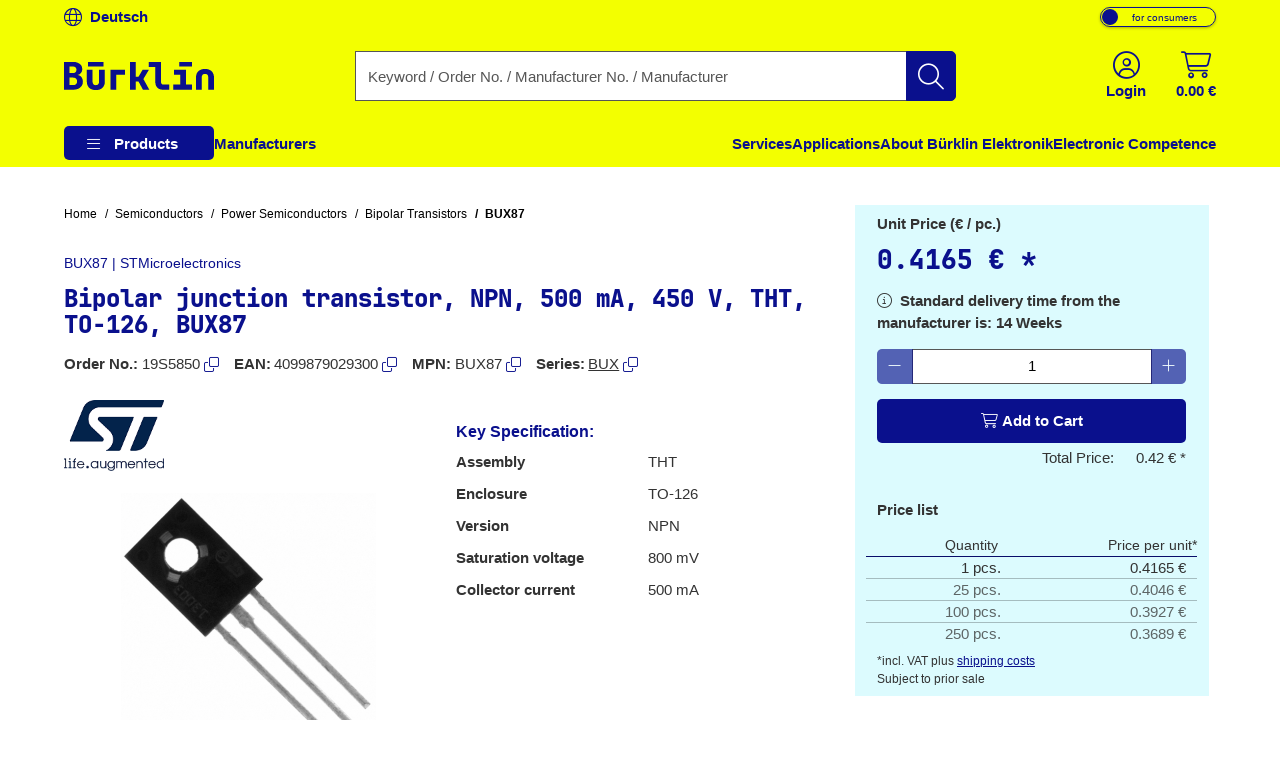

--- FILE ---
content_type: text/html;charset=UTF-8
request_url: https://www.buerklin.com/en/p/stmicroelectronics/bipolar-transistors/bux87/19S5850/
body_size: 42605
content:
<!DOCTYPE HTML> <html xmlns="http://www.w3.org/1999/xhtml" lang="en"> <head> <script>
        (function (sCDN, sCDNProject, sCDNWorkspace, sCDNVers) {
            if (
                window.localStorage !== null &&
                typeof window.localStorage === "object" &&
                typeof window.localStorage.getItem === "function" &&
                window.sessionStorage !== null &&
                typeof window.sessionStorage === "object" &&
                typeof window.sessionStorage.getItem === "function"
            ) {
                sCDNVers =
                    window.sessionStorage.getItem("jts_preview_version") ||
                    window.localStorage.getItem("jts_preview_version") ||
                    sCDNVers;
            }
            window.jentis = window.jentis || {};
            window.jentis.config = window.jentis.config || {};
            window.jentis.config.frontend = window.jentis.config.frontend || {};
            window.jentis.config.frontend.cdnhost = sCDN + "/get/" + sCDNWorkspace + "/web/" + sCDNVers + "/";
            window.jentis.config.frontend.vers = sCDNVers;
            window.jentis.config.frontend.env = sCDNWorkspace;
            window.jentis.config.frontend.project = sCDNProject;
            window._jts = window._jts || [];
            var f = document.getElementsByTagName("script")[0];
            var j = document.createElement("script");
            j.async = true;
            j.src = window.jentis.config.frontend.cdnhost + "hijuze.js";
            f.parentNode.insertBefore(j, f);
        })("https://y82zzg.buerklin.com", "b_rklin_", "live", "_");
        _jts.push(
            {
                'track': 'pageview',
                'visitor_type': "b2c",
                'login_status': "not logged in",
                'language': "EN",
                'pageCategory': "pdp",
                'user_type': "external"
            }
        );
        _jts.push({track: "submit"});
    </script> <link rel="dns-prefetch" href="//mein.clickskeks.at"> <link rel="preconnect" href="//mein.clickskeks.at" crossorigin> <script src="https://mein.clickskeks.at/app.js?apiKey=390778b9d1a32f558097c63796f7964041e41e524df70e81&amp;domain=63c943d0a2f3ce30a31f36c7" async referrerpolicy="origin"></script> <meta content="abbr: 6710f74, service: storefront, instance: 6ef9c9795ca7adf6d4220b9465e94987bc1fb6c3766193398f3713e13cd11d7f"/> <script>
        /*<![CDATA[*/
        const visitorType = "b2c";
        const loginStatus = "not logged in";
        const language = "EN";
        const pageCategory = "pdp";
        const userType = "external";

        window.dataLayer = window.dataLayer || [];
        window.dataLayer.push({
            'visitor_type': visitorType,
            'login_status': loginStatus,
            'language': language,
            'pageCategory': pageCategory,
            'user_type': userType
        });

        /*]]>*/
    </script> <script nonce="2edbd2b8-4fe4-4fb9-9226-d24ca4c843c1">(function(w,d,s,l,i){w[l]=w[l]||[];w[l].push({'gtm.start':
            new Date().getTime(),event:'gtm.js'});var f=d.getElementsByTagName(s)[0],
        j=d.createElement(s),dl=l!='dataLayer'?'&l='+l:'';j.async=true;j.src=
        'https://www.googletagmanager.com/gtm.js?id='+i+dl;f.parentNode.insertBefore(j,f);
    })(window,document,'script','dataLayer', "GTM-MPG7GWG");</script> <meta http-equiv="Content-Type" content="text/html; charset=utf-8"/> <meta id="_csrf_header" name="_csrf_header" content="X-XSRF-TOKEN"/> <meta id="_csrf" name="_csrf" content="VYEuaBq2BwgZzSjaupdn36BN5pb5sx6MgGzps1juMgmPMv9mMLkcUSzXMG409R-8irpT58Yvy_edhyqh4V7QhT2KBWjsUJkA"/> <meta id="logged-in" name="logged-in" content="false"/> <meta id="b2b-customer" name="b2b-customer" content="false"/> <meta id="free-shipping-threshold" name="free-shipping-threshold" content="58.31"/> <meta name="viewport" content="width=device-width, initial-scale=1"> <meta name="theme-color" content="#f3ff00"> <meta name="msvalidate.01" content="CBA5632023767FDABA958DDD110D9A9A"/> <link rel="preload" href="/font/v2/JetBrainsMono-ExtraBold-b9bd9ef78534e5f8c2662e5b39382ef9.woff2" crossorigin="anonymous" as="font" type="font/woff2"> <link rel="preload" href="/font/v2/fa-light-300-183f1c8f71f9b21737cb79caea0f6c3d.woff2" crossorigin="anonymous" as="font" type="font/woff2"> <link rel="preload" as="style" href="/css/v2/vendor.min-30df870123acde548fc6bcbd8a4afdf4.css"> <link rel="stylesheet" href="/css/v2/vendor.min-30df870123acde548fc6bcbd8a4afdf4.css"> <link rel="preload" as="style" href="/css/v2/pdp.min-318237323bfb3975650fd577a6aee1ec.css"/> <link rel="stylesheet" href="/css/v2/pdp.min-318237323bfb3975650fd577a6aee1ec.css"/> <title>BUX87 | STMicroelectronics | Bipolar Transistors | Bürklin Elektronik</title> <meta property="og:title" content="BUX87 | STMicroelectronics | Bipolar Transistors | Bürklin Elektronik"> <meta name="description" content="Bipolar Transistors ► BUX87 from STMicroelectronics ► large selection from stock ✓ Top brands ✓ available immediately ► order online now!"> <meta property="og:description" content="Bipolar Transistors ► BUX87 from STMicroelectronics ► large selection from stock ✓ Top brands ✓ available immediately ► order online now!"> <meta name="robots" content="noindex,follow"> <meta property="og:url" content="https://www.buerklin.com/en/p/stmicroelectronics/bipolar-transistors/bux87/19S5850/"> <meta property="og:image" content="/en/images/0b8/9075798802462/500x500/bipolar-junction-transistor-npn-500-ma-450-v-tht-to-126-bux87.webp"> <link rel="preload" as="image" href="/en/images/0b8/9075798802462/500x500/bipolar-junction-transistor-npn-500-ma-450-v-tht-to-126-bux87.webp"> <meta property="og:type" content="website"> <meta property="og:locale" content="en"> <link rel="icon" type="image/png" sizes="36x36" href="/img/buerklin-favicon-be3a43bb27dc5382a60993d9ceb10c0c.ico"> <link rel="icon" type="image/png" sizes="16x16" href="/img/icon-buerklin-16x16-718592344cdb62d3e209816c74bbc21d.png"> <link rel="icon" type="image/png" sizes="32x32" href="/img/icon-buerklin-32x32-cc90dceef250c5e0aede89208af73d57.png"> <link rel="icon" type="image/png" sizes="96x96" href="/img/icon-buerklin-96x96-3e92113166d15a915cab7144349f80e1.png"> <meta name="msapplication-TileColor" content="#f3ff00"> <meta name="msapplication-TileImage" content="/img/icon-buerklin-144x144-4bb9841a9c971567cb55ec607ca4c754.png"> <meta name="msapplication-square70x70logo" content="/img/icon-buerklin-70x70-293eb4cbd61a5eaea7348bfd350077b6.png"> <meta name="msapplication-square144x144logo" content="/img/icon-buerklin-144x144-4bb9841a9c971567cb55ec607ca4c754.png"> <meta name="msapplication-square150x150logo" content="/img/icon-buerklin-150x150-c36f6ccf883fe47697f27b6ad9515b56.png"> <meta name="msapplication-square310x310logo" content="/img/icon-buerklin-310x310-899d3a15eae2e15110167e652f1572f7.png"> <link rel="apple-touch-icon" sizes="57x57" href="/img/icon-buerklin-57x57-2e560ce53b56caf24ca51b76303a6c0a.png"> <link rel="apple-touch-icon" sizes="60x60" href="/img/icon-buerklin-60x60-7c82f3a5e4ff26bdffd6e136ccc7fb39.png"> <link rel="apple-touch-icon" sizes="72x72" href="/img/icon-buerklin-72x72-ec551872d580fe8814aa482e85de2d41.png"> <link rel="apple-touch-icon" sizes="76x76" href="/img/icon-buerklin-76x76-1a0c12947ad52c8795cab0e956a52956.png"> <link rel="apple-touch-icon" sizes="114x114" href="/img/icon-buerklin-114x114-9e22d666c9f4e9df3f1d7397513c0a2a.png"> <link rel="apple-touch-icon" sizes="120x120" href="/img/icon-buerklin-120x120-f2e83546ad59384d7df1c29b28bf75c0.png"> <link rel="apple-touch-icon" sizes="144x144" href="/img/icon-buerklin-144x144-4bb9841a9c971567cb55ec607ca4c754.png"> <link rel="apple-touch-icon" sizes="152x152" href="/img/icon-buerklin-152x152-54b553b6f85b22292b8df8386dbb5620.png"> <link rel="apple-touch-icon" sizes="180x180" href="/img/icon-buerklin-180x180-cce944bafa913a3a631b9e82977444a0.png"> <link rel="apple-touch-icon" sizes="191x192" href="/img/icon-buerklin-191x192-cba29ab67c0253ac1bd9092cf3b8d289.png"> <link rel="icon" type="image/png" sizes="36x36" href="/img/icon-buerklin-36x36-95845c5894947e6d8a11fcc2a12688e9.png"> <link rel="icon" type="image/png" sizes="48x48" href="/img/icon-buerklin-48x48-8c1042d8fd42bcb4cb03881427471027.png"> <link rel="icon" type="image/png" sizes="72x72" href="/img/icon-buerklin-72x72-ec551872d580fe8814aa482e85de2d41.png"> <link rel="icon" type="image/png" sizes="96x96" href="/img/icon-buerklin-96x96-3e92113166d15a915cab7144349f80e1.png"> <link rel="icon" type="image/png" sizes="144x144" href="/img/icon-buerklin-144x144-4bb9841a9c971567cb55ec607ca4c754.png"> <link rel="icon" type="image/png" sizes="192x192" href="/img/icon-buerklin-192x192-73ba8574d384aed0580aed32a116b700.png"> <script type="text/javascript">
        if ('scrollRestoration' in history) {
            history.scrollRestoration = 'manual';
        }
    </script> </head> <body> <a id="skiplink-main" href="#main-content" class="skip-link">Skip to Content</a> <script>0</script> <noscript><iframe src="https://www.googletagmanager.com/ns.html?id=GTM-MPG7GWG" height="0" width="0" style="display:none;visibility:hidden"></iframe></noscript> <div class="header-spacer"></div> <div id="header-top" class="scroll-transition-up position-fixed w-100 bg-secondary"> <div class="page-content-max-width "> <div class="row g-0"> <div class="col-auto language-switch-container d-flex align-items-center me-auto"> <a class="d-flex align-items-center fw-bold text-decoration-none text-primary" href="https://www.buerklin.com/de/p/stmicroelectronics/bipolar-transistoren/bux87/19S5850/" aria-label="Change language to German"> <i class="fa-light fa-globe me-2" aria-hidden="true"></i> <span>Deutsch</span> </a> </div> <div class="col-auto customer-segment-switch-container d-flex align-items-center"> <label id="customer-segment-switch" class="toggle"> <span id="customer-segment-switch-label" class="visually-hidden">Toggle VAT display: plus or incl. VAT.</span> <input type="checkbox" aria-labelledby="customer-segment-switch-label"> <span class="slider"></span> <span class="labels" data-on="for businessmen" data-off="for consumers"></span> </label> </div> </div> </div> </div> <header data-bind="HeaderComponent" class="default-header scroll-transition-up position-fixed w-100"> <div id="header-main" class="d-block no-input-border bg-secondary"> <div class="page-content-max-width mx-auto"> <div class="row align-items-center py-2 py-lg-0"> <div class="d-flex align-items-center d-lg-none col-auto"> <i class="fa-light fa-bars menu-icon text-primary"></i> </div> <div class="col-auto"> <a href="/en/" rel="home" data-testing-id="header-home-link-desktop" class="d-flex justify-content-start align-items-center logo" aria-label="Go to homepage"> <svg id="Layer_1" data-name="Layer 1" viewBox="0 0 531.13001 100" version="1.1" width="531.13" height="100" xmlns="http://www.w3.org/2000/svg" xmlns:svg="http://www.w3.org/2000/svg"> <defs id="defs1"><style id="style1">&#10;.cls-1 {&#10;fill: #0a108d;&#10;}&#10;</style></defs> <path class="cls-1" d="M 140,15.97 H 85.41 V 0.01 H 140 Z M 64.53,58.66 c 1.58,3.43 2.36,7.25 2.36,11.49 0,5.68 -1.42,10.65 -4.26,14.93 -2.84,4.28 -6.8,7.61 -11.89,10 -5.09,2.39 -11.01,3.58 -17.77,3.58 H 0 V 0.01 h 31.76 c 6.57,0 12.32,1.06 17.23,3.18 4.91,2.12 8.74,5.07 11.49,8.85 2.75,3.78 4.12,8.24 4.12,13.38 0,5.59 -1.53,10.25 -4.59,13.99 -3.06,3.74 -7.03,5.97 -11.89,6.69 v 0.27 c 3.69,0.36 6.96,1.65 9.8,3.85 2.84,2.21 5.04,5.02 6.62,8.45 z M 19.6,39.74 h 11.89 c 3.96,0 7.07,-1.06 9.32,-3.18 2.25,-2.12 3.38,-4.98 3.38,-8.58 0,-3.6 -1.13,-6.55 -3.38,-8.58 -2.25,-2.03 -5.36,-3.04 -9.32,-3.04 H 19.6 Z m 26.89,29.32 c 0,-4.14 -1.26,-7.41 -3.78,-9.8 C 40.19,56.87 36.72,55.68 32.3,55.68 H 19.6 V 82.3 h 12.7 c 4.41,0 7.88,-1.17 10.41,-3.51 2.52,-2.34 3.78,-5.59 3.78,-9.73 z m 77.84,0.54 c 0,4.15 -1.01,7.32 -3.04,9.53 -2.03,2.21 -4.89,3.31 -8.58,3.31 -7.75,0 -11.62,-4.28 -11.62,-12.84 V 27.72 H 80.82 v 42.01 c 0,9.37 2.81,16.76 8.45,22.16 5.63,5.41 13.45,8.11 23.45,8.11 10,0 17.7,-2.68 23.38,-8.04 5.68,-5.36 8.51,-12.77 8.51,-22.23 V 27.72 H 124.34 V 69.6 Z M 300.75,27.72 H 278.44 L 263.96,52.43 H 253.69 V 0 h -20.27 v 98.65 h 20.27 V 69.46 h 10.14 l 15.68,29.19 h 22.7 L 281.13,60.68 300.76,27.72 Z m 45.05,50.25 c -1.49,-1.62 -2.23,-3.74 -2.23,-6.35 V 0 h -43.92 v 18.24 h 23.65 v 54.05 c 0,5.23 1.1,9.82 3.31,13.78 2.21,3.97 5.29,7.05 9.26,9.26 3.96,2.21 8.56,3.31 13.78,3.31 h 22.97 V 80.4 h -20.95 c -2.43,0 -4.39,-0.81 -5.88,-2.43 z m 85.88,-50.25 h -42.16 v 18.24 h 21.89 V 80.4 h -24.59 v 18.24 h 66.22 V 80.4 H 431.69 V 27.71 Z M 408.44,15.96 h 44.59 V 0 H 408.44 Z M 164.88,98.65 h 20.38 V 45.96 h 31.03 V 27.72 H 164.88 Z M 522.69,33.04 c -5.63,-5.41 -13.45,-8.11 -23.45,-8.11 -10,0 -17.7,2.68 -23.38,8.04 -5.68,5.36 -8.51,12.77 -8.51,22.23 v 43.45 h 20.27 V 55.34 c 0,-4.15 1.01,-7.32 3.04,-9.53 2.03,-2.21 4.89,-3.31 8.58,-3.31 7.75,0 11.62,4.28 11.62,12.84 v 43.31 h 20.27 V 55.2 c 0,-9.37 -2.81,-16.76 -8.45,-22.16 z" id="path1"/> </svg> </a> </div> <div class="col-05 d-none d-lg-block"></div> <div id="search-container" class="col d-none d-lg-block search-container"> <div data-testing-id="search-box-desktop"> <form role="search" name="SearchBox_Header" class="search-form box clearfix header-search-form" data-link="/en/search/"> <div class="input-group search-group"> <label class="visually-hidden" for="search-input">Enter a search term, order number, manufacturer number or manufacturer name</label> <input id="search-input" name="search" autocomplete="off" tracer-search-input type="search" class="form-control search-input searchTermInput searchSizeWithoutTerm" placeholder="Keyword / Order No. / Manufacturer No. / Manufacturer" value=""> <button type="submit" name="search" class="btn-search btn btn-primary d-flex justify-content-center align-items-center" title="Start search"> <i class="fa-light fa-search"></i> </button> </div> <div class="suggest"> </div> </form> </div> <div class="suggestions-overlay"> <div class="suggestions-container bg-white border" style="display: none"> <span class="d-none keywords-text">Suggestions</span> <span class="d-none categories-text">Categories</span> <span class="d-none manufacturers-text">Manufacturer</span> <div class="suggestions"> </div> </div> </div> </div> <div class="col-05 d-none d-lg-block"></div> <div class="col-auto d-flex ms-auto header-buttons"> <div class="d-flex" role="menu"> <div class="login-container" role="menuitem"> <a href="/en/login/" aria-label="Sign in or create account" class="d-flex flex-column justify-content-center align-items-center text-primary mx-2"> <i class="fa-light fa-circle-user" aria-hidden="true"></i> <span class="d-none d-lg-block fw-bold">Login</span> </a> </div> <div data-bind="MiniBasketComponent" class="mini-basket-container dropdown" role="menuitem"> <span id="itemsNotToOrderOverAvailableQuantityToBasketQuantity" data-json="{}"> </span> <a id="mini-basket-drop-down-button" class="d-flex flex-column justify-content-center align-items-center text-primary h-100 ps-4 pe-0" aria-haspopup="true" aria-expanded="false" role="button" tabindex="0" href="/en/quick-order/" data-is-basket-empty="true" title="Shopping basket with an amount of 0.00 € and 0 article" aria-label="Shopping basket with an amount of 0.00 € and 0 article"> <span class="basket-restore-spinner spinner-border d-none" role="status" aria-hidden="true"></span> <span class="basket-button-content d-flex flex-column justify-content-center align-items-center"> <i class="fa-light fa-cart-shopping" aria-hidden="true"></i> <span class="d-none d-lg-block fw-bold mini-basket-amount">0.00 €</span> <span class="badge rounded-pill bg-danger position-absolute translate-middle badge-position d-none">0</span> </span> </a> <div class="mini-basket-dropdown-container dropdown-menu dropdown-menu-end pre-scrollable" aria-labelledby="mini-basket-drop-down-button"> <div class="mini-basket-item-list-container"> </div> </div> </div> </div> </div> </div> </div> <nav id="headerNav" class="header-nav w-100"> <ul class="header-menu d-flex flex-column flex-lg-row h-100 page-content-max-width"> <li class="header-menu-item d-flex header-menu-item__has-children position-relative" style="--header-menu-item-level:0" data-level="0" data-index="0"> <div class="header-menu-item__container"> <div class="header-menu-item__label"> <a class="header-menu-item__label__link pointer-none" title="Products" attr="data-cy-menu-zero-level-item" aria-haspopup="true" aria-expanded="false" role="button" tabindex="0"> Products </a> <div class="header-menu-item__label__icon"> <i class="menu-bars fa-light fa-bars"></i> <i class="drop-down-arrow fa-light fa-caret-down"></i> </div> </div> <ul class="header-menu-item__children"> <li class="header-menu-item d-flex header-menu-item__has-children " style="--header-menu-item-level:1" data-level="1" data-index="0" attr="data-cy-menu-first-level-header"> <div class="header-menu-item__container"> <div class="header-menu-item__label"> <a class="header-menu-item__label__link" title="Connectors" attr="data-cy-menu-first-level-item" href="/en/c/connectors/40000000/"> Connectors </a> <div class="header-menu-item__label__icon"> <i class="menu-bars fa-light fa-bars"></i> <i class="drop-down-arrow fa-light fa-caret-down"></i> </div> </div> <ul class="header-menu-item__children"> <li class="header-menu-item d-flex header-menu-item__has-no-children" style="--header-menu-item-level:2" data-level="2" data-index="0" attr="data-cy-menu-second-level-header"> <div class="header-menu-item__container"> <div class="header-menu-item__label"> <a href="/en/c/connectors/terminal-blocks/40210000/" class="header-menu-item__label__link" title="Terminal Blocks" attr="data-cy-menu-second-level-item"> Terminal Blocks </a> </div> </div> </li> <li class="header-menu-item d-flex header-menu-item__has-no-children" style="--header-menu-item-level:2" data-level="2" data-index="1" attr="data-cy-menu-second-level-header"> <div class="header-menu-item__container"> <div class="header-menu-item__label"> <a href="/en/c/connectors/av-connectors/40170000/" class="header-menu-item__label__link" title="AV Connectors" attr="data-cy-menu-second-level-item"> AV Connectors </a> </div> </div> </li> <li class="header-menu-item d-flex header-menu-item__has-no-children" style="--header-menu-item-level:2" data-level="2" data-index="2" attr="data-cy-menu-second-level-header"> <div class="header-menu-item__container"> <div class="header-menu-item__label"> <a href="/en/c/connectors/automotive-connectors/40190000/" class="header-menu-item__label__link" title="Automotive Connectors" attr="data-cy-menu-second-level-item"> Automotive Connectors </a> </div> </div> </li> <li class="header-menu-item d-flex header-menu-item__has-no-children" style="--header-menu-item-level:2" data-level="2" data-index="3" attr="data-cy-menu-second-level-header"> <div class="header-menu-item__container"> <div class="header-menu-item__label"> <a href="/en/c/connectors/crimp-contacts/40110000/" class="header-menu-item__label__link" title="Crimp Contacts" attr="data-cy-menu-second-level-item"> Crimp Contacts </a> </div> </div> </li> <li class="header-menu-item d-flex header-menu-item__has-no-children" style="--header-menu-item-level:2" data-level="2" data-index="4" attr="data-cy-menu-second-level-header"> <div class="header-menu-item__container"> <div class="header-menu-item__label"> <a href="/en/c/connectors/d-sub-connectors-usb-connectors-pc-connectors/40140000/" class="header-menu-item__label__link" title="D-Sub Connectors, USB Connectors, PC Connectors" attr="data-cy-menu-second-level-item"> D-Sub Connectors, USB Connectors, PC Connectors </a> </div> </div> </li> <li class="header-menu-item d-flex header-menu-item__has-no-children" style="--header-menu-item-level:2" data-level="2" data-index="5" attr="data-cy-menu-second-level-header"> <div class="header-menu-item__container"> <div class="header-menu-item__label"> <a href="/en/c/connectors/industrial-connectors/40130000/" class="header-menu-item__label__link" title="Industrial Connectors" attr="data-cy-menu-second-level-item"> Industrial Connectors </a> </div> </div> </li> <li class="header-menu-item d-flex header-menu-item__has-no-children" style="--header-menu-item-level:2" data-level="2" data-index="6" attr="data-cy-menu-second-level-header"> <div class="header-menu-item__container"> <div class="header-menu-item__label"> <a href="/en/c/connectors/crimp-connectors/40100000/" class="header-menu-item__label__link" title="Crimp connectors" attr="data-cy-menu-second-level-item"> Crimp connectors </a> </div> </div> </li> <li class="header-menu-item d-flex header-menu-item__has-no-children" style="--header-menu-item-level:2" data-level="2" data-index="7" attr="data-cy-menu-second-level-header"> <div class="header-menu-item__container"> <div class="header-menu-item__label"> <a href="/en/c/connectors/rf-connectors/40160000/" class="header-menu-item__label__link" title="RF Connectors" attr="data-cy-menu-second-level-item"> RF Connectors </a> </div> </div> </li> <li class="header-menu-item d-flex header-menu-item__has-no-children" style="--header-menu-item-level:2" data-level="2" data-index="8" attr="data-cy-menu-second-level-header"> <div class="header-menu-item__container"> <div class="header-menu-item__label"> <a href="/en/c/connectors/laboratory-connectors-and-test-measurement-accessories/40120000/" class="header-menu-item__label__link" title="Laboratory Connectors and Test &amp; Measurement Accessories" attr="data-cy-menu-second-level-item"> Laboratory Connectors and Test &amp; Measurement Accessories </a> </div> </div> </li> <li class="header-menu-item d-flex header-menu-item__has-no-children" style="--header-menu-item-level:2" data-level="2" data-index="9" attr="data-cy-menu-second-level-header"> <div class="header-menu-item__container"> <div class="header-menu-item__label"> <a href="/en/c/connectors/power-connectors/40180000/" class="header-menu-item__label__link" title="Power Connectors" attr="data-cy-menu-second-level-item"> Power Connectors </a> </div> </div> </li> <li class="header-menu-item d-flex header-menu-item__has-no-children" style="--header-menu-item-level:2" data-level="2" data-index="10" attr="data-cy-menu-second-level-header"> <div class="header-menu-item__container"> <div class="header-menu-item__label"> <a href="/en/c/connectors/network-connectors/40150000/" class="header-menu-item__label__link" title="Network Connectors" attr="data-cy-menu-second-level-item"> Network Connectors </a> </div> </div> </li> <li class="header-menu-item d-flex header-menu-item__has-no-children" style="--header-menu-item-level:2" data-level="2" data-index="11" attr="data-cy-menu-second-level-header"> <div class="header-menu-item__container"> <div class="header-menu-item__label"> <a href="/en/c/connectors/pcb-connectors-and-connection-systems/40200000/" class="header-menu-item__label__link" title="PCB Connectors and Connection Systems" attr="data-cy-menu-second-level-item"> PCB Connectors and Connection Systems </a> </div> </div> </li> <li class="header-menu-item d-flex header-menu-item__has-no-children" style="--header-menu-item-level:2" data-level="2" data-index="12" attr="data-cy-menu-second-level-header"> <div class="header-menu-item__container"> <div class="header-menu-item__label"> <a href="/en/c/connectors/connectors-assortments/40220000/" class="header-menu-item__label__link" title="Connectors assortments" attr="data-cy-menu-second-level-item"> Connectors assortments </a> </div> </div> </li> </ul> </div> </li> <li class="header-menu-item d-flex header-menu-item__has-children " style="--header-menu-item-level:1" data-level="1" data-index="1" attr="data-cy-menu-first-level-header"> <div class="header-menu-item__container"> <div class="header-menu-item__label"> <a class="header-menu-item__label__link" title="Electromechanics" attr="data-cy-menu-first-level-item" href="/en/c/electromechanics/30000000/"> Electromechanics </a> <div class="header-menu-item__label__icon"> <i class="menu-bars fa-light fa-bars"></i> <i class="drop-down-arrow fa-light fa-caret-down"></i> </div> </div> <ul class="header-menu-item__children"> <li class="header-menu-item d-flex header-menu-item__has-no-children" style="--header-menu-item-level:2" data-level="2" data-index="0" attr="data-cy-menu-second-level-header"> <div class="header-menu-item__container"> <div class="header-menu-item__label"> <a href="/en/c/electromechanics/shielding/30220000/" class="header-menu-item__label__link" title="Shielding" attr="data-cy-menu-second-level-item"> Shielding </a> </div> </div> </li> <li class="header-menu-item d-flex header-menu-item__has-no-children" style="--header-menu-item-level:2" data-level="2" data-index="1" attr="data-cy-menu-second-level-header"> <div class="header-menu-item__container"> <div class="header-menu-item__label"> <a href="/en/c/electromechanics/fastening-materials/30200000/" class="header-menu-item__label__link" title="Fastening Materials" attr="data-cy-menu-second-level-item"> Fastening Materials </a> </div> </div> </li> <li class="header-menu-item d-flex header-menu-item__has-no-children" style="--header-menu-item-level:2" data-level="2" data-index="2" attr="data-cy-menu-second-level-header"> <div class="header-menu-item__container"> <div class="header-menu-item__label"> <a href="/en/c/electromechanics/enclosures/30210000/" class="header-menu-item__label__link" title="Enclosures" attr="data-cy-menu-second-level-item"> Enclosures </a> </div> </div> </li> <li class="header-menu-item d-flex header-menu-item__has-no-children" style="--header-menu-item-level:2" data-level="2" data-index="3" attr="data-cy-menu-second-level-header"> <div class="header-menu-item__container"> <div class="header-menu-item__label"> <a href="/en/c/electromechanics/knobs/30120000/" class="header-menu-item__label__link" title="Knobs" attr="data-cy-menu-second-level-item"> Knobs </a> </div> </div> </li> <li class="header-menu-item d-flex header-menu-item__has-no-children" style="--header-menu-item-level:2" data-level="2" data-index="4" attr="data-cy-menu-second-level-header"> <div class="header-menu-item__container"> <div class="header-menu-item__label"> <a href="/en/c/electromechanics/heat-sinks-and-compounds/30160000/" class="header-menu-item__label__link" title="Heat Sinks and Compounds" attr="data-cy-menu-second-level-item"> Heat Sinks and Compounds </a> </div> </div> </li> <li class="header-menu-item d-flex header-menu-item__has-no-children" style="--header-menu-item-level:2" data-level="2" data-index="5" attr="data-cy-menu-second-level-header"> <div class="header-menu-item__container"> <div class="header-menu-item__label"> <a href="/en/c/electromechanics/pcbs-and-accessories/30150000/" class="header-menu-item__label__link" title="PCBs and Accessories" attr="data-cy-menu-second-level-item"> PCBs and Accessories </a> </div> </div> </li> <li class="header-menu-item d-flex header-menu-item__has-no-children" style="--header-menu-item-level:2" data-level="2" data-index="6" attr="data-cy-menu-second-level-header"> <div class="header-menu-item__container"> <div class="header-menu-item__label"> <a href="/en/c/electromechanics/fans/30170000/" class="header-menu-item__label__link" title="Fans" attr="data-cy-menu-second-level-item"> Fans </a> </div> </div> </li> <li class="header-menu-item d-flex header-menu-item__has-no-children" style="--header-menu-item-level:2" data-level="2" data-index="7" attr="data-cy-menu-second-level-header"> <div class="header-menu-item__container"> <div class="header-menu-item__label"> <a href="/en/c/electromechanics/solenoids/30190000/" class="header-menu-item__label__link" title="Solenoids" attr="data-cy-menu-second-level-item"> Solenoids </a> </div> </div> </li> <li class="header-menu-item d-flex header-menu-item__has-no-children" style="--header-menu-item-level:2" data-level="2" data-index="8" attr="data-cy-menu-second-level-header"> <div class="header-menu-item__container"> <div class="header-menu-item__label"> <a href="/en/c/electromechanics/relays/30130000/" class="header-menu-item__label__link" title="Relays" attr="data-cy-menu-second-level-item"> Relays </a> </div> </div> </li> <li class="header-menu-item d-flex header-menu-item__has-no-children" style="--header-menu-item-level:2" data-level="2" data-index="9" attr="data-cy-menu-second-level-header"> <div class="header-menu-item__container"> <div class="header-menu-item__label"> <a href="/en/c/electromechanics/switches/30110000/" class="header-menu-item__label__link" title="Switches" attr="data-cy-menu-second-level-item"> Switches </a> </div> </div> </li> <li class="header-menu-item d-flex header-menu-item__has-no-children" style="--header-menu-item-level:2" data-level="2" data-index="10" attr="data-cy-menu-second-level-header"> <div class="header-menu-item__container"> <div class="header-menu-item__label"> <a href="/en/c/electromechanics/sensors/30140000/" class="header-menu-item__label__link" title="Sensors" attr="data-cy-menu-second-level-item"> Sensors </a> </div> </div> </li> <li class="header-menu-item d-flex header-menu-item__has-no-children" style="--header-menu-item-level:2" data-level="2" data-index="11" attr="data-cy-menu-second-level-header"> <div class="header-menu-item__container"> <div class="header-menu-item__label"> <a href="/en/c/electromechanics/fuses/30100000/" class="header-menu-item__label__link" title="Fuses" attr="data-cy-menu-second-level-item"> Fuses </a> </div> </div> </li> <li class="header-menu-item d-flex header-menu-item__has-no-children" style="--header-menu-item-level:2" data-level="2" data-index="12" attr="data-cy-menu-second-level-header"> <div class="header-menu-item__container"> <div class="header-menu-item__label"> <a href="/en/c/electromechanics/signal-lamps-indicators-arrays/30230000/" class="header-menu-item__label__link" title="Signal Lamps, Indicators, Arrays" attr="data-cy-menu-second-level-item"> Signal Lamps, Indicators, Arrays </a> </div> </div> </li> <li class="header-menu-item d-flex header-menu-item__has-no-children" style="--header-menu-item-level:2" data-level="2" data-index="13" attr="data-cy-menu-second-level-header"> <div class="header-menu-item__container"> <div class="header-menu-item__label"> <a href="/en/c/electromechanics/electromechanics-assortments/30240000/" class="header-menu-item__label__link" title="Electromechanics assortments" attr="data-cy-menu-second-level-item"> Electromechanics assortments </a> </div> </div> </li> </ul> </div> </li> <li class="header-menu-item d-flex header-menu-item__has-children " style="--header-menu-item-level:1" data-level="1" data-index="2" attr="data-cy-menu-first-level-header"> <div class="header-menu-item__container"> <div class="header-menu-item__label"> <a class="header-menu-item__label__link" title="Tools and Workshop" attr="data-cy-menu-first-level-item" href="/en/c/tools-and-workshop/70000000/"> Tools and Workshop </a> <div class="header-menu-item__label__icon"> <i class="menu-bars fa-light fa-bars"></i> <i class="drop-down-arrow fa-light fa-caret-down"></i> </div> </div> <ul class="header-menu-item__children"> <li class="header-menu-item d-flex header-menu-item__has-no-children" style="--header-menu-item-level:2" data-level="2" data-index="0" attr="data-cy-menu-second-level-header"> <div class="header-menu-item__container"> <div class="header-menu-item__label"> <a href="/en/c/tools-and-workshop/personal-protection-equipment/70160000/" class="header-menu-item__label__link" title="Personal Protection Equipment" attr="data-cy-menu-second-level-item"> Personal Protection Equipment </a> </div> </div> </li> <li class="header-menu-item d-flex header-menu-item__has-no-children" style="--header-menu-item-level:2" data-level="2" data-index="1" attr="data-cy-menu-second-level-header"> <div class="header-menu-item__container"> <div class="header-menu-item__label"> <a href="/en/c/tools-and-workshop/chemical-auxiliaries/70150000/" class="header-menu-item__label__link" title="Chemical Auxiliaries" attr="data-cy-menu-second-level-item"> Chemical Auxiliaries </a> </div> </div> </li> <li class="header-menu-item d-flex header-menu-item__has-no-children" style="--header-menu-item-level:2" data-level="2" data-index="2" attr="data-cy-menu-second-level-header"> <div class="header-menu-item__container"> <div class="header-menu-item__label"> <a href="/en/c/tools-and-workshop/power-tools/70110000/" class="header-menu-item__label__link" title="Power Tools" attr="data-cy-menu-second-level-item"> Power Tools </a> </div> </div> </li> <li class="header-menu-item d-flex header-menu-item__has-no-children" style="--header-menu-item-level:2" data-level="2" data-index="3" attr="data-cy-menu-second-level-header"> <div class="header-menu-item__container"> <div class="header-menu-item__label"> <a href="/en/c/tools-and-workshop/esd-protection/70170000/" class="header-menu-item__label__link" title="ESD protection" attr="data-cy-menu-second-level-item"> ESD protection </a> </div> </div> </li> <li class="header-menu-item d-flex header-menu-item__has-no-children" style="--header-menu-item-level:2" data-level="2" data-index="4" attr="data-cy-menu-second-level-header"> <div class="header-menu-item__container"> <div class="header-menu-item__label"> <a href="/en/c/tools-and-workshop/spring-balancers/70200000/" class="header-menu-item__label__link" title="Spring Balancers" attr="data-cy-menu-second-level-item"> Spring Balancers </a> </div> </div> </li> <li class="header-menu-item d-flex header-menu-item__has-no-children" style="--header-menu-item-level:2" data-level="2" data-index="5" attr="data-cy-menu-second-level-header"> <div class="header-menu-item__container"> <div class="header-menu-item__label"> <a href="/en/c/tools-and-workshop/hand-tools/70100000/" class="header-menu-item__label__link" title="Hand Tools" attr="data-cy-menu-second-level-item"> Hand Tools </a> </div> </div> </li> <li class="header-menu-item d-flex header-menu-item__has-no-children" style="--header-menu-item-level:2" data-level="2" data-index="6" attr="data-cy-menu-second-level-header"> <div class="header-menu-item__container"> <div class="header-menu-item__label"> <a href="/en/c/tools-and-workshop/soldering-and-desoldering-tools/70120000/" class="header-menu-item__label__link" title="Soldering and Desoldering Tools" attr="data-cy-menu-second-level-item"> Soldering and Desoldering Tools </a> </div> </div> </li> <li class="header-menu-item d-flex header-menu-item__has-no-children" style="--header-menu-item-level:2" data-level="2" data-index="7" attr="data-cy-menu-second-level-header"> <div class="header-menu-item__container"> <div class="header-menu-item__label"> <a href="/en/c/tools-and-workshop/inspection-tools/70130000/" class="header-menu-item__label__link" title="Inspection Tools" attr="data-cy-menu-second-level-item"> Inspection Tools </a> </div> </div> </li> <li class="header-menu-item d-flex header-menu-item__has-no-children" style="--header-menu-item-level:2" data-level="2" data-index="8" attr="data-cy-menu-second-level-header"> <div class="header-menu-item__container"> <div class="header-menu-item__label"> <a href="/en/c/tools-and-workshop/torches-task-and-inspection-lights/70180000/" class="header-menu-item__label__link" title="Torches, Task and Inspection Lights" attr="data-cy-menu-second-level-item"> Torches, Task and Inspection Lights </a> </div> </div> </li> <li class="header-menu-item d-flex header-menu-item__has-no-children" style="--header-menu-item-level:2" data-level="2" data-index="9" attr="data-cy-menu-second-level-header"> <div class="header-menu-item__container"> <div class="header-menu-item__label"> <a href="/en/c/tools-and-workshop/machines-and-spares/70190000/" class="header-menu-item__label__link" title="Machines and Spares" attr="data-cy-menu-second-level-item"> Machines and Spares </a> </div> </div> </li> <li class="header-menu-item d-flex header-menu-item__has-no-children" style="--header-menu-item-level:2" data-level="2" data-index="10" attr="data-cy-menu-second-level-header"> <div class="header-menu-item__container"> <div class="header-menu-item__label"> <a href="/en/c/tools-and-workshop/workshop-laboratory-equipment/70140000/" class="header-menu-item__label__link" title="Workshop, Laboratory Equipment" attr="data-cy-menu-second-level-item"> Workshop, Laboratory Equipment </a> </div> </div> </li> </ul> </div> </li> <li class="header-menu-item d-flex header-menu-item__has-children " style="--header-menu-item-level:1" data-level="1" data-index="3" attr="data-cy-menu-first-level-header"> <div class="header-menu-item__container"> <div class="header-menu-item__label"> <a class="header-menu-item__label__link" title="Cables and Wires" attr="data-cy-menu-first-level-item" href="/en/c/cables-and-wires/50000000/"> Cables and Wires </a> <div class="header-menu-item__label__icon"> <i class="menu-bars fa-light fa-bars"></i> <i class="drop-down-arrow fa-light fa-caret-down"></i> </div> </div> <ul class="header-menu-item__children"> <li class="header-menu-item d-flex header-menu-item__has-no-children" style="--header-menu-item-level:2" data-level="2" data-index="0" attr="data-cy-menu-second-level-header"> <div class="header-menu-item__container"> <div class="header-menu-item__label"> <a href="/en/c/cables-and-wires/control-cables/50160000/" class="header-menu-item__label__link" title="Control Cables" attr="data-cy-menu-second-level-item"> Control Cables </a> </div> </div> </li> <li class="header-menu-item d-flex header-menu-item__has-no-children" style="--header-menu-item-level:2" data-level="2" data-index="1" attr="data-cy-menu-second-level-header"> <div class="header-menu-item__container"> <div class="header-menu-item__label"> <a href="/en/c/cables-and-wires/av-cables/50190000/" class="header-menu-item__label__link" title="AV Cables" attr="data-cy-menu-second-level-item"> AV Cables </a> </div> </div> </li> <li class="header-menu-item d-flex header-menu-item__has-no-children" style="--header-menu-item-level:2" data-level="2" data-index="2" attr="data-cy-menu-second-level-header"> <div class="header-menu-item__container"> <div class="header-menu-item__label"> <a href="/en/c/cables-and-wires/stranded-wires/50110000/" class="header-menu-item__label__link" title="Stranded wires" attr="data-cy-menu-second-level-item"> Stranded wires </a> </div> </div> </li> <li class="header-menu-item d-flex header-menu-item__has-no-children" style="--header-menu-item-level:2" data-level="2" data-index="3" attr="data-cy-menu-second-level-header"> <div class="header-menu-item__container"> <div class="header-menu-item__label"> <a href="/en/c/cables-and-wires/ribbon-cables/50150000/" class="header-menu-item__label__link" title="Ribbon Cables" attr="data-cy-menu-second-level-item"> Ribbon Cables </a> </div> </div> </li> <li class="header-menu-item d-flex header-menu-item__has-no-children" style="--header-menu-item-level:2" data-level="2" data-index="4" attr="data-cy-menu-second-level-header"> <div class="header-menu-item__container"> <div class="header-menu-item__label"> <a href="/en/c/cables-and-wires/cable-management/50140000/" class="header-menu-item__label__link" title="Cable Management" attr="data-cy-menu-second-level-item"> Cable Management </a> </div> </div> </li> <li class="header-menu-item d-flex header-menu-item__has-no-children" style="--header-menu-item-level:2" data-level="2" data-index="5" attr="data-cy-menu-second-level-header"> <div class="header-menu-item__container"> <div class="header-menu-item__label"> <a href="/en/c/cables-and-wires/coaxial-cables/50180000/" class="header-menu-item__label__link" title="Coaxial Cables" attr="data-cy-menu-second-level-item"> Coaxial Cables </a> </div> </div> </li> <li class="header-menu-item d-flex header-menu-item__has-no-children" style="--header-menu-item-level:2" data-level="2" data-index="6" attr="data-cy-menu-second-level-header"> <div class="header-menu-item__container"> <div class="header-menu-item__label"> <a href="/en/c/cables-and-wires/cable-assemblies/50100000/" class="header-menu-item__label__link" title="Cable Assemblies" attr="data-cy-menu-second-level-item"> Cable Assemblies </a> </div> </div> </li> <li class="header-menu-item d-flex header-menu-item__has-no-children" style="--header-menu-item-level:2" data-level="2" data-index="7" attr="data-cy-menu-second-level-header"> <div class="header-menu-item__container"> <div class="header-menu-item__label"> <a href="/en/c/cables-and-wires/grounding-strips/50120000/" class="header-menu-item__label__link" title="Grounding Strips" attr="data-cy-menu-second-level-item"> Grounding Strips </a> </div> </div> </li> <li class="header-menu-item d-flex header-menu-item__has-no-children" style="--header-menu-item-level:2" data-level="2" data-index="8" attr="data-cy-menu-second-level-header"> <div class="header-menu-item__container"> <div class="header-menu-item__label"> <a href="/en/c/cables-and-wires/network-cables/50170000/" class="header-menu-item__label__link" title="Network Cables" attr="data-cy-menu-second-level-item"> Network Cables </a> </div> </div> </li> <li class="header-menu-item d-flex header-menu-item__has-no-children" style="--header-menu-item-level:2" data-level="2" data-index="9" attr="data-cy-menu-second-level-header"> <div class="header-menu-item__container"> <div class="header-menu-item__label"> <a href="/en/c/cables-and-wires/heat-shrink-products/50220000/" class="header-menu-item__label__link" title="Heat Shrink Products" attr="data-cy-menu-second-level-item"> Heat Shrink Products </a> </div> </div> </li> </ul> </div> </li> <li class="header-menu-item d-flex header-menu-item__has-children " style="--header-menu-item-level:1" data-level="1" data-index="4" attr="data-cy-menu-first-level-header"> <div class="header-menu-item__container"> <div class="header-menu-item__label"> <a class="header-menu-item__label__link" title="Passive Components" attr="data-cy-menu-first-level-item" href="/en/c/passive-components/20000000/"> Passive Components </a> <div class="header-menu-item__label__icon"> <i class="menu-bars fa-light fa-bars"></i> <i class="drop-down-arrow fa-light fa-caret-down"></i> </div> </div> <ul class="header-menu-item__children"> <li class="header-menu-item d-flex header-menu-item__has-no-children" style="--header-menu-item-level:2" data-level="2" data-index="0" attr="data-cy-menu-second-level-header"> <div class="header-menu-item__container"> <div class="header-menu-item__label"> <a href="/en/c/passive-components/interference-suppression-filters-and-accessories/20160000/" class="header-menu-item__label__link" title="Interference suppression filters and accessories" attr="data-cy-menu-second-level-item"> Interference suppression filters and accessories </a> </div> </div> </li> <li class="header-menu-item d-flex header-menu-item__has-no-children" style="--header-menu-item-level:2" data-level="2" data-index="1" attr="data-cy-menu-second-level-header"> <div class="header-menu-item__container"> <div class="header-menu-item__label"> <a href="/en/c/passive-components/inductors/20140000/" class="header-menu-item__label__link" title="Inductors" attr="data-cy-menu-second-level-item"> Inductors </a> </div> </div> </li> <li class="header-menu-item d-flex header-menu-item__has-no-children" style="--header-menu-item-level:2" data-level="2" data-index="2" attr="data-cy-menu-second-level-header"> <div class="header-menu-item__container"> <div class="header-menu-item__label"> <a href="/en/c/passive-components/capacitors/20110000/" class="header-menu-item__label__link" title="Capacitors" attr="data-cy-menu-second-level-item"> Capacitors </a> </div> </div> </li> <li class="header-menu-item d-flex header-menu-item__has-no-children" style="--header-menu-item-level:2" data-level="2" data-index="3" attr="data-cy-menu-second-level-header"> <div class="header-menu-item__container"> <div class="header-menu-item__label"> <a href="/en/c/passive-components/potentiometers-and-trimmers/20120000/" class="header-menu-item__label__link" title="Potentiometers and trimmers" attr="data-cy-menu-second-level-item"> Potentiometers and trimmers </a> </div> </div> </li> <li class="header-menu-item d-flex header-menu-item__has-no-children" style="--header-menu-item-level:2" data-level="2" data-index="4" attr="data-cy-menu-second-level-header"> <div class="header-menu-item__container"> <div class="header-menu-item__label"> <a href="/en/c/passive-components/thermistors-and-varistors/20130000/" class="header-menu-item__label__link" title="Thermistors and Varistors" attr="data-cy-menu-second-level-item"> Thermistors and Varistors </a> </div> </div> </li> <li class="header-menu-item d-flex header-menu-item__has-no-children" style="--header-menu-item-level:2" data-level="2" data-index="5" attr="data-cy-menu-second-level-header"> <div class="header-menu-item__container"> <div class="header-menu-item__label"> <a href="/en/c/passive-components/resistors/20100000/" class="header-menu-item__label__link" title="Resistors" attr="data-cy-menu-second-level-item"> Resistors </a> </div> </div> </li> </ul> </div> </li> <li class="header-menu-item d-flex header-menu-item__has-children " style="--header-menu-item-level:1" data-level="1" data-index="5" attr="data-cy-menu-first-level-header"> <div class="header-menu-item__container"> <div class="header-menu-item__label"> <a class="header-menu-item__label__link" title="Semiconductors" attr="data-cy-menu-first-level-item" href="/en/c/semiconductors/10000000/"> Semiconductors </a> <div class="header-menu-item__label__icon"> <i class="menu-bars fa-light fa-bars"></i> <i class="drop-down-arrow fa-light fa-caret-down"></i> </div> </div> <ul class="header-menu-item__children"> <li class="header-menu-item d-flex header-menu-item__has-no-children" style="--header-menu-item-level:2" data-level="2" data-index="0" attr="data-cy-menu-second-level-header"> <div class="header-menu-item__container"> <div class="header-menu-item__label"> <a href="/en/c/semiconductors/analog-ics/10250000/" class="header-menu-item__label__link" title="Analog ICs" attr="data-cy-menu-second-level-item"> Analog ICs </a> </div> </div> </li> <li class="header-menu-item d-flex header-menu-item__has-no-children" style="--header-menu-item-level:2" data-level="2" data-index="1" attr="data-cy-menu-second-level-header"> <div class="header-menu-item__container"> <div class="header-menu-item__label"> <a href="/en/c/semiconductors/diodes/10190000/" class="header-menu-item__label__link" title="Diodes" attr="data-cy-menu-second-level-item"> Diodes </a> </div> </div> </li> <li class="header-menu-item d-flex header-menu-item__has-no-children" style="--header-menu-item-level:2" data-level="2" data-index="2" attr="data-cy-menu-second-level-header"> <div class="header-menu-item__container"> <div class="header-menu-item__label"> <a href="/en/c/semiconductors/connectivity-modules/10120000/" class="header-menu-item__label__link" title="Connectivity Modules" attr="data-cy-menu-second-level-item"> Connectivity Modules </a> </div> </div> </li> <li class="header-menu-item d-flex header-menu-item__has-no-children" style="--header-menu-item-level:2" data-level="2" data-index="3" attr="data-cy-menu-second-level-header"> <div class="header-menu-item__container"> <div class="header-menu-item__label"> <a href="/en/c/semiconductors/vacuum-tubes/10210000/" class="header-menu-item__label__link" title="Vacuum tubes" attr="data-cy-menu-second-level-item"> Vacuum tubes </a> </div> </div> </li> <li class="header-menu-item d-flex header-menu-item__has-no-children" style="--header-menu-item-level:2" data-level="2" data-index="4" attr="data-cy-menu-second-level-header"> <div class="header-menu-item__container"> <div class="header-menu-item__label"> <a href="/en/c/semiconductors/single-board-computer/10200000/" class="header-menu-item__label__link" title="Single Board Computer" attr="data-cy-menu-second-level-item"> Single Board Computer </a> </div> </div> </li> <li class="header-menu-item d-flex header-menu-item__has-no-children" style="--header-menu-item-level:2" data-level="2" data-index="5" attr="data-cy-menu-second-level-header"> <div class="header-menu-item__container"> <div class="header-menu-item__label"> <a href="/en/c/semiconductors/frequency-management/10290000/" class="header-menu-item__label__link" title="Frequency Management" attr="data-cy-menu-second-level-item"> Frequency Management </a> </div> </div> </li> <li class="header-menu-item d-flex header-menu-item__has-no-children" style="--header-menu-item-level:2" data-level="2" data-index="6" attr="data-cy-menu-second-level-header"> <div class="header-menu-item__container"> <div class="header-menu-item__label"> <a href="/en/c/semiconductors/power-semiconductors/10180000/" class="header-menu-item__label__link" title="Power Semiconductors" attr="data-cy-menu-second-level-item"> Power Semiconductors </a> </div> </div> </li> <li class="header-menu-item d-flex header-menu-item__has-no-children" style="--header-menu-item-level:2" data-level="2" data-index="7" attr="data-cy-menu-second-level-header"> <div class="header-menu-item__container"> <div class="header-menu-item__label"> <a href="/en/c/semiconductors/logic-devices/10240000/" class="header-menu-item__label__link" title="Logic Devices" attr="data-cy-menu-second-level-item"> Logic Devices </a> </div> </div> </li> <li class="header-menu-item d-flex header-menu-item__has-no-children" style="--header-menu-item-level:2" data-level="2" data-index="8" attr="data-cy-menu-second-level-header"> <div class="header-menu-item__container"> <div class="header-menu-item__label"> <a href="/en/c/semiconductors/microcontrollers/10270000/" class="header-menu-item__label__link" title="Microcontrollers" attr="data-cy-menu-second-level-item"> Microcontrollers </a> </div> </div> </li> <li class="header-menu-item d-flex header-menu-item__has-no-children" style="--header-menu-item-level:2" data-level="2" data-index="9" attr="data-cy-menu-second-level-header"> <div class="header-menu-item__container"> <div class="header-menu-item__label"> <a href="/en/c/semiconductors/microcontroller-development/10230000/" class="header-menu-item__label__link" title="Microcontroller Development" attr="data-cy-menu-second-level-item"> Microcontroller Development </a> </div> </div> </li> <li class="header-menu-item d-flex header-menu-item__has-no-children" style="--header-menu-item-level:2" data-level="2" data-index="10" attr="data-cy-menu-second-level-header"> <div class="header-menu-item__container"> <div class="header-menu-item__label"> <a href="/en/c/semiconductors/optoelectronic-devices/10140000/" class="header-menu-item__label__link" title="Optoelectronic devices" attr="data-cy-menu-second-level-item"> Optoelectronic devices </a> </div> </div> </li> <li class="header-menu-item d-flex header-menu-item__has-no-children" style="--header-menu-item-level:2" data-level="2" data-index="11" attr="data-cy-menu-second-level-header"> <div class="header-menu-item__container"> <div class="header-menu-item__label"> <a href="/en/c/semiconductors/power-management-ics/10260000/" class="header-menu-item__label__link" title="Power Management ICs" attr="data-cy-menu-second-level-item"> Power Management ICs </a> </div> </div> </li> <li class="header-menu-item d-flex header-menu-item__has-no-children" style="--header-menu-item-level:2" data-level="2" data-index="12" attr="data-cy-menu-second-level-header"> <div class="header-menu-item__container"> <div class="header-menu-item__label"> <a href="/en/c/semiconductors/programmable-logic/10280000/" class="header-menu-item__label__link" title="Programmable Logic" attr="data-cy-menu-second-level-item"> Programmable Logic </a> </div> </div> </li> <li class="header-menu-item d-flex header-menu-item__has-no-children" style="--header-menu-item-level:2" data-level="2" data-index="13" attr="data-cy-menu-second-level-header"> <div class="header-menu-item__container"> <div class="header-menu-item__label"> <a href="/en/c/semiconductors/processors/10300000/" class="header-menu-item__label__link" title="Processors" attr="data-cy-menu-second-level-item"> Processors </a> </div> </div> </li> <li class="header-menu-item d-flex header-menu-item__has-no-children" style="--header-menu-item-level:2" data-level="2" data-index="14" attr="data-cy-menu-second-level-header"> <div class="header-menu-item__container"> <div class="header-menu-item__label"> <a href="/en/c/semiconductors/sensor-ics/10320000/" class="header-menu-item__label__link" title="Sensor ICs" attr="data-cy-menu-second-level-item"> Sensor ICs </a> </div> </div> </li> <li class="header-menu-item d-flex header-menu-item__has-no-children" style="--header-menu-item-level:2" data-level="2" data-index="15" attr="data-cy-menu-second-level-header"> <div class="header-menu-item__container"> <div class="header-menu-item__label"> <a href="/en/c/semiconductors/memory-ics/10310000/" class="header-menu-item__label__link" title="Memory ICs" attr="data-cy-menu-second-level-item"> Memory ICs </a> </div> </div> </li> <li class="header-menu-item d-flex header-menu-item__has-no-children" style="--header-menu-item-level:2" data-level="2" data-index="16" attr="data-cy-menu-second-level-header"> <div class="header-menu-item__container"> <div class="header-menu-item__label"> <a href="/en/c/semiconductors/accessories-semiconductor/10150000/" class="header-menu-item__label__link" title="Accessories (Semiconductor)" attr="data-cy-menu-second-level-item"> Accessories (Semiconductor) </a> </div> </div> </li> </ul> </div> </li> <li class="header-menu-item d-flex header-menu-item__has-children " style="--header-menu-item-level:1" data-level="1" data-index="6" attr="data-cy-menu-first-level-header"> <div class="header-menu-item__container"> <div class="header-menu-item__label"> <a class="header-menu-item__label__link" title="Power Supply" attr="data-cy-menu-first-level-item" href="/en/c/power-supply/60000000/"> Power Supply </a> <div class="header-menu-item__label__icon"> <i class="menu-bars fa-light fa-bars"></i> <i class="drop-down-arrow fa-light fa-caret-down"></i> </div> </div> <ul class="header-menu-item__children"> <li class="header-menu-item d-flex header-menu-item__has-no-children" style="--header-menu-item-level:2" data-level="2" data-index="0" attr="data-cy-menu-second-level-header"> <div class="header-menu-item__container"> <div class="header-menu-item__label"> <a href="/en/c/power-supply/rechargeable-batteries/60140000/" class="header-menu-item__label__link" title="Rechargeable Batteries" attr="data-cy-menu-second-level-item"> Rechargeable Batteries </a> </div> </div> </li> <li class="header-menu-item d-flex header-menu-item__has-no-children" style="--header-menu-item-level:2" data-level="2" data-index="1" attr="data-cy-menu-second-level-header"> <div class="header-menu-item__container"> <div class="header-menu-item__label"> <a href="/en/c/power-supply/battery-clamps/60160000/" class="header-menu-item__label__link" title="Battery Clamps" attr="data-cy-menu-second-level-item"> Battery Clamps </a> </div> </div> </li> <li class="header-menu-item d-flex header-menu-item__has-no-children" style="--header-menu-item-level:2" data-level="2" data-index="2" attr="data-cy-menu-second-level-header"> <div class="header-menu-item__container"> <div class="header-menu-item__label"> <a href="/en/c/power-supply/batteries/60130000/" class="header-menu-item__label__link" title="Batteries" attr="data-cy-menu-second-level-item"> Batteries </a> </div> </div> </li> <li class="header-menu-item d-flex header-menu-item__has-no-children" style="--header-menu-item-level:2" data-level="2" data-index="3" attr="data-cy-menu-second-level-header"> <div class="header-menu-item__container"> <div class="header-menu-item__label"> <a href="/en/c/power-supply/chargers/60150000/" class="header-menu-item__label__link" title="Chargers" attr="data-cy-menu-second-level-item"> Chargers </a> </div> </div> </li> <li class="header-menu-item d-flex header-menu-item__has-no-children" style="--header-menu-item-level:2" data-level="2" data-index="4" attr="data-cy-menu-second-level-header"> <div class="header-menu-item__container"> <div class="header-menu-item__label"> <a href="/en/c/power-supply/voltage-converter/60110000/" class="header-menu-item__label__link" title="Voltage Converter" attr="data-cy-menu-second-level-item"> Voltage Converter </a> </div> </div> </li> <li class="header-menu-item d-flex header-menu-item__has-no-children" style="--header-menu-item-level:2" data-level="2" data-index="5" attr="data-cy-menu-second-level-header"> <div class="header-menu-item__container"> <div class="header-menu-item__label"> <a href="/en/c/power-supply/power-supply-units/60100000/" class="header-menu-item__label__link" title="Power Supply Units" attr="data-cy-menu-second-level-item"> Power Supply Units </a> </div> </div> </li> <li class="header-menu-item d-flex header-menu-item__has-no-children" style="--header-menu-item-level:2" data-level="2" data-index="6" attr="data-cy-menu-second-level-header"> <div class="header-menu-item__container"> <div class="header-menu-item__label"> <a href="/en/c/power-supply/transformers/60120000/" class="header-menu-item__label__link" title="Transformers" attr="data-cy-menu-second-level-item"> Transformers </a> </div> </div> </li> </ul> </div> </li> <li class="header-menu-item d-flex header-menu-item__has-children " style="--header-menu-item-level:1" data-level="1" data-index="7" attr="data-cy-menu-first-level-header"> <div class="header-menu-item__container"> <div class="header-menu-item__label"> <a class="header-menu-item__label__link" title="Measurement" attr="data-cy-menu-first-level-item" href="/en/c/measurement/80000000/"> Measurement </a> <div class="header-menu-item__label__icon"> <i class="menu-bars fa-light fa-bars"></i> <i class="drop-down-arrow fa-light fa-caret-down"></i> </div> </div> <ul class="header-menu-item__children"> <li class="header-menu-item d-flex header-menu-item__has-no-children" style="--header-menu-item-level:2" data-level="2" data-index="0" attr="data-cy-menu-second-level-header"> <div class="header-menu-item__container"> <div class="header-menu-item__label"> <a href="/en/c/measurement/panel-meters/80100000/" class="header-menu-item__label__link" title="Panel Meters" attr="data-cy-menu-second-level-item"> Panel Meters </a> </div> </div> </li> <li class="header-menu-item d-flex header-menu-item__has-no-children" style="--header-menu-item-level:2" data-level="2" data-index="1" attr="data-cy-menu-second-level-header"> <div class="header-menu-item__container"> <div class="header-menu-item__label"> <a href="/en/c/measurement/electrical-and-electronical-measurement/80110000/" class="header-menu-item__label__link" title="Electrical and Electronical Measurement" attr="data-cy-menu-second-level-item"> Electrical and Electronical Measurement </a> </div> </div> </li> <li class="header-menu-item d-flex header-menu-item__has-no-children" style="--header-menu-item-level:2" data-level="2" data-index="2" attr="data-cy-menu-second-level-header"> <div class="header-menu-item__container"> <div class="header-menu-item__label"> <a href="/en/c/measurement/bench-power-supplies-and-loads/80190000/" class="header-menu-item__label__link" title="Bench Power Supplies and Loads" attr="data-cy-menu-second-level-item"> Bench Power Supplies and Loads </a> </div> </div> </li> <li class="header-menu-item d-flex header-menu-item__has-no-children" style="--header-menu-item-level:2" data-level="2" data-index="3" attr="data-cy-menu-second-level-header"> <div class="header-menu-item__container"> <div class="header-menu-item__label"> <a href="/en/c/measurement/environmental-measurement/80120000/" class="header-menu-item__label__link" title="Environmental Measurement" attr="data-cy-menu-second-level-item"> Environmental Measurement </a> </div> </div> </li> <li class="header-menu-item d-flex header-menu-item__has-no-children" style="--header-menu-item-level:2" data-level="2" data-index="4" attr="data-cy-menu-second-level-header"> <div class="header-menu-item__container"> <div class="header-menu-item__label"> <a href="/en/c/measurement/measurement-accessories/80170000/" class="header-menu-item__label__link" title="Measurement accessories" attr="data-cy-menu-second-level-item"> Measurement accessories </a> </div> </div> </li> <li class="header-menu-item d-flex header-menu-item__has-no-children" style="--header-menu-item-level:2" data-level="2" data-index="5" attr="data-cy-menu-second-level-header"> <div class="header-menu-item__container"> <div class="header-menu-item__label"> <a href="/en/c/measurement/test-equipment/80130000/" class="header-menu-item__label__link" title="Test Equipment" attr="data-cy-menu-second-level-item"> Test Equipment </a> </div> </div> </li> <li class="header-menu-item d-flex header-menu-item__has-no-children" style="--header-menu-item-level:2" data-level="2" data-index="6" attr="data-cy-menu-second-level-header"> <div class="header-menu-item__container"> <div class="header-menu-item__label"> <a href="/en/c/measurement/pc-measurement-and-data-loggers/80140000/" class="header-menu-item__label__link" title="PC Measurement and Data Loggers" attr="data-cy-menu-second-level-item"> PC Measurement and Data Loggers </a> </div> </div> </li> <li class="header-menu-item d-flex header-menu-item__has-no-children" style="--header-menu-item-level:2" data-level="2" data-index="7" attr="data-cy-menu-second-level-header"> <div class="header-menu-item__container"> <div class="header-menu-item__label"> <a href="/en/c/measurement/weighing-scales/80200000/" class="header-menu-item__label__link" title="Weighing Scales" attr="data-cy-menu-second-level-item"> Weighing Scales </a> </div> </div> </li> </ul> </div> </li> <li class="header-menu-item d-flex header-menu-item__has-children " style="--header-menu-item-level:1" data-level="1" data-index="8" attr="data-cy-menu-first-level-header"> <div class="header-menu-item__container"> <div class="header-menu-item__label"> <a class="header-menu-item__label__link" title="Automation" attr="data-cy-menu-first-level-item" href="/en/c/automation/90000000/"> Automation </a> <div class="header-menu-item__label__icon"> <i class="menu-bars fa-light fa-bars"></i> <i class="drop-down-arrow fa-light fa-caret-down"></i> </div> </div> <ul class="header-menu-item__children"> <li class="header-menu-item d-flex header-menu-item__has-no-children" style="--header-menu-item-level:2" data-level="2" data-index="0" attr="data-cy-menu-second-level-header"> <div class="header-menu-item__container"> <div class="header-menu-item__label"> <a href="/en/c/automation/lighting-systems/90100000/" class="header-menu-item__label__link" title="Lighting Systems" attr="data-cy-menu-second-level-item"> Lighting Systems </a> </div> </div> </li> <li class="header-menu-item d-flex header-menu-item__has-no-children" style="--header-menu-item-level:2" data-level="2" data-index="1" attr="data-cy-menu-second-level-header"> <div class="header-menu-item__container"> <div class="header-menu-item__label"> <a href="/en/c/automation/variable-speed-drive-and-accessories/90180000/" class="header-menu-item__label__link" title="Variable speed drive and Accessories" attr="data-cy-menu-second-level-item"> Variable speed drive and Accessories </a> </div> </div> </li> <li class="header-menu-item d-flex header-menu-item__has-no-children" style="--header-menu-item-level:2" data-level="2" data-index="2" attr="data-cy-menu-second-level-header"> <div class="header-menu-item__container"> <div class="header-menu-item__label"> <a href="/en/c/automation/motors-and-gears/90120000/" class="header-menu-item__label__link" title="Motors and Gears" attr="data-cy-menu-second-level-item"> Motors and Gears </a> </div> </div> </li> <li class="header-menu-item d-flex header-menu-item__has-no-children" style="--header-menu-item-level:2" data-level="2" data-index="3" attr="data-cy-menu-second-level-header"> <div class="header-menu-item__container"> <div class="header-menu-item__label"> <a href="/en/c/automation/pneumatics/90110000/" class="header-menu-item__label__link" title="Pneumatics" attr="data-cy-menu-second-level-item"> Pneumatics </a> </div> </div> </li> <li class="header-menu-item d-flex header-menu-item__has-no-children" style="--header-menu-item-level:2" data-level="2" data-index="4" attr="data-cy-menu-second-level-header"> <div class="header-menu-item__container"> <div class="header-menu-item__label"> <a href="/en/c/automation/beacons-sounders-and-combinations/90140000/" class="header-menu-item__label__link" title="Beacons, Sounders and Combinations" attr="data-cy-menu-second-level-item"> Beacons, Sounders and Combinations </a> </div> </div> </li> <li class="header-menu-item d-flex header-menu-item__has-no-children" style="--header-menu-item-level:2" data-level="2" data-index="5" attr="data-cy-menu-second-level-header"> <div class="header-menu-item__container"> <div class="header-menu-item__label"> <a href="/en/c/automation/signal-converters-and-measuring-transducers/90190000/" class="header-menu-item__label__link" title="Signal Converters and Measuring Transducers" attr="data-cy-menu-second-level-item"> Signal Converters and Measuring Transducers </a> </div> </div> </li> <li class="header-menu-item d-flex header-menu-item__has-no-children" style="--header-menu-item-level:2" data-level="2" data-index="6" attr="data-cy-menu-second-level-header"> <div class="header-menu-item__container"> <div class="header-menu-item__label"> <a href="/en/c/automation/plc-s-and-controller/90170000/" class="header-menu-item__label__link" title="PLC&#39;s and Controller" attr="data-cy-menu-second-level-item"> PLC&#39;s and Controller </a> </div> </div> </li> <li class="header-menu-item d-flex header-menu-item__has-no-children" style="--header-menu-item-level:2" data-level="2" data-index="7" attr="data-cy-menu-second-level-header"> <div class="header-menu-item__container"> <div class="header-menu-item__label"> <a href="/en/c/automation/cobots/90200000/" class="header-menu-item__label__link" title="Cobots" attr="data-cy-menu-second-level-item"> Cobots </a> </div> </div> </li> </ul> </div> </li> <li class="header-menu-item d-flex header-menu-item__has-children " style="--header-menu-item-level:1" data-level="1" data-index="9" attr="data-cy-menu-first-level-header"> <div class="header-menu-item__container"> <div class="header-menu-item__label"> <a class="header-menu-item__label__link" title="PC Accessories" attr="data-cy-menu-first-level-item" href="/en/c/pc-accessories/91000000/"> PC Accessories </a> <div class="header-menu-item__label__icon"> <i class="menu-bars fa-light fa-bars"></i> <i class="drop-down-arrow fa-light fa-caret-down"></i> </div> </div> <ul class="header-menu-item__children"> <li class="header-menu-item d-flex header-menu-item__has-no-children" style="--header-menu-item-level:2" data-level="2" data-index="0" attr="data-cy-menu-second-level-header"> <div class="header-menu-item__container"> <div class="header-menu-item__label"> <a href="/en/c/pc-accessories/audio-equipment/91600000/" class="header-menu-item__label__link" title="Audio Equipment" attr="data-cy-menu-second-level-item"> Audio Equipment </a> </div> </div> </li> <li class="header-menu-item d-flex header-menu-item__has-no-children" style="--header-menu-item-level:2" data-level="2" data-index="1" attr="data-cy-menu-second-level-header"> <div class="header-menu-item__container"> <div class="header-menu-item__label"> <a href="/en/c/pc-accessories/docking-stations-adapter-converter/91400000/" class="header-menu-item__label__link" title="Docking Stations, Adapter , Converter" attr="data-cy-menu-second-level-item"> Docking Stations, Adapter , Converter </a> </div> </div> </li> <li class="header-menu-item d-flex header-menu-item__has-no-children" style="--header-menu-item-level:2" data-level="2" data-index="2" attr="data-cy-menu-second-level-header"> <div class="header-menu-item__container"> <div class="header-menu-item__label"> <a href="/en/c/pc-accessories/input-devices/91100000/" class="header-menu-item__label__link" title="Input Devices" attr="data-cy-menu-second-level-item"> Input Devices </a> </div> </div> </li> <li class="header-menu-item d-flex header-menu-item__has-no-children" style="--header-menu-item-level:2" data-level="2" data-index="3" attr="data-cy-menu-second-level-header"> <div class="header-menu-item__container"> <div class="header-menu-item__label"> <a href="/en/c/pc-accessories/hubs-switches-repeaters/91200000/" class="header-menu-item__label__link" title="Hubs, Switches, Repeaters" attr="data-cy-menu-second-level-item"> Hubs, Switches, Repeaters </a> </div> </div> </li> <li class="header-menu-item d-flex header-menu-item__has-no-children" style="--header-menu-item-level:2" data-level="2" data-index="4" attr="data-cy-menu-second-level-header"> <div class="header-menu-item__container"> <div class="header-menu-item__label"> <a href="/en/c/pc-accessories/network-storage-media/91300000/" class="header-menu-item__label__link" title="Network, Storage Media" attr="data-cy-menu-second-level-item"> Network, Storage Media </a> </div> </div> </li> <li class="header-menu-item d-flex header-menu-item__has-no-children" style="--header-menu-item-level:2" data-level="2" data-index="5" attr="data-cy-menu-second-level-header"> <div class="header-menu-item__container"> <div class="header-menu-item__label"> <a href="/en/c/pc-accessories/pc-software-it-specialist-books/91700000/" class="header-menu-item__label__link" title="PC Software, IT-Specialist Books" attr="data-cy-menu-second-level-item"> PC Software, IT-Specialist Books </a> </div> </div> </li> <li class="header-menu-item d-flex header-menu-item__has-no-children" style="--header-menu-item-level:2" data-level="2" data-index="6" attr="data-cy-menu-second-level-header"> <div class="header-menu-item__container"> <div class="header-menu-item__label"> <a href="/en/c/pc-accessories/monitor-mount/91900000/" class="header-menu-item__label__link" title="Monitor mount" attr="data-cy-menu-second-level-item"> Monitor mount </a> </div> </div> </li> </ul> </div> </li> </ul> </div> </li> <li class="header-menu-item d-flex header-menu-item__has-children position-relative" style="--header-menu-item-level:0" data-level="0" data-index="1"> <div class="header-menu-item__container"> <div class="header-menu-item__label"> <a class="header-menu-item__label__link" title="Manufacturers" attr="data-cy-menu-zero-level-item" href="/en/manufacturer/"> Manufacturers </a> <div class="header-menu-item__label__icon"> <i class="menu-bars fa-light fa-bars"></i> <i class="drop-down-arrow fa-light fa-caret-down"></i> </div> </div> <div class="cms-menu"><div class="cms-menu-container shadow-lg" title="Top Brands" style="font-weight:400 !important;"><div class="cms-menu-section mx-2 my-3"><div class="cms-menu-section-items"><a class="cms-menu-section-item" href="https://www.buerklin.com/en/manufacturer/apem-83/">APEM</a><a class="cms-menu-section-item" href="https://www.buerklin.com/en/manufacturer/binder-46/">binder</a><a class="cms-menu-section-item" href="https://www.buerklin.com/en/manufacturer/bourns-electronics-gmbh-310/">Bourns</a><a class="cms-menu-section-item" href="https://www.buerklin.com/en/manufacturer/by-b-9735685/">by.B</a><a class="cms-menu-section-item" href="https://www.buerklin.com/en/manufacturer/crc-50/">CRC</a><a class="cms-menu-section-item" href="https://www.buerklin.com/en/manufacturer/ebm-papst-194/">ebm-papst</a></div></div><div class="cms-menu-section mx-2 my-3"><div class="cms-menu-section-items"><a class="cms-menu-section-item" href="https://www.buerklin.com/en/manufacturer/fluke-40/">Fluke</a><a class="cms-menu-section-item" href="https://www.buerklin.com/en/manufacturer/harting-150/">HARTING</a><a class="cms-menu-section-item" href="https://www.buerklin.com/en/manufacturer/hellermanntyton-54/">HellermannTyton</a><a class="cms-menu-section-item" href="https://www.buerklin.com/en/manufacturer/helukabel-307/">HELUKABEL</a><a class="cms-menu-section-item" href="https://www.buerklin.com/en/manufacturer/ideal-tek-248/">ideal-tek</a><a class="cms-menu-section-item" href="https://www.buerklin.com/en/manufacturer/janitza-287/">Janitza</a></div></div><div class="cms-menu-section mx-2 my-3"><div class="cms-menu-section-items"><a class="cms-menu-section-item" href="https://www.buerklin.com/en/manufacturer/knipex-112/">KNIPEX</a><a class="cms-menu-section-item" href="https://www.buerklin.com/en/manufacturer/lapp-122/">Lapp</a><a class="cms-menu-section-item" href="https://www.buerklin.com/en/manufacturer/lumberg-21/">Lumberg</a><a class="cms-menu-section-item" href="https://www.buerklin.com/en/manufacturer/marquardt-24/">Marquardt</a><a class="cms-menu-section-item" href="https://www.buerklin.com/en/manufacturer/panasonic-103/">Panasonic Industry</a><a class="cms-menu-section-item" href="https://www.buerklin.com/en/manufacturer/panduit-186/">Panduit</a></div></div><div class="cms-menu-section mx-2 my-3"><div class="cms-menu-section-items"><a class="cms-menu-section-item" href="https://www.buerklin.com/en//manufacturer/phoenix-contact-197/">Phoenix Contact</a><a class="cms-menu-section-item" href="https://www.buerklin.com/en/manufacturer/rafi-5/">RAFI</a><a class="cms-menu-section-item" href="https://www.buerklin.com/en/manufacturer/schneider-electric-280/">Schneider Electric</a><a class="cms-menu-section-item" href="https://www.buerklin.com/en/manufacturer/schurter-68/">SCHURTER</a><a class="cms-menu-section-item" href="https://www.buerklin.com/en/manufacturer/siemens-763/">Siemens</a><a class="cms-menu-section-item" href="https://www.buerklin.com/en/manufacturer/staeubli-electrical-connectors-269/">Stäubli</a></div></div><div class="cms-menu-section mx-2 my-3"><div class="cms-menu-section-items"><a class="cms-menu-section-item" href="https://www.buerklin.com/en/manufacturer/tdk-364/">TDK</a><a class="cms-menu-section-item" href="https://www.buerklin.com/en/manufacturer/te-connectivity-443/">TE Connectivity</a><a class="cms-menu-section-item" href="https://www.buerklin.com/en/manufacturer/traco-power-198/">Traco Power</a><a class="cms-menu-section-item" href="https://www.buerklin.com/en/manufacturer/wago-9/">WAGO</a><a class="cms-menu-section-item" href="https://www.buerklin.com/en/manufacturer/weller-33/">Weller</a><a class="cms-menu-section-item" href="https://www.buerklin.com/en/manufacturer/wuerth-elektronik-eisos-9051012/">Würth Elektronik</a></div></div></div></div> </div> </li> <li class="header-menu-item d-flex header-menu-item__has-children ms-lg-auto position-relative" style="--header-menu-item-level:0" data-level="0" data-index="2"> <div class="header-menu-item__container"> <div class="header-menu-item__label"> <a class="header-menu-item__label__link pointer-none" title="Services" attr="data-cy-menu-zero-level-item" aria-haspopup="true" aria-expanded="false" role="button" tabindex="0"> Services </a> <div class="header-menu-item__label__icon"> <i class="menu-bars fa-light fa-bars"></i> <i class="drop-down-arrow fa-light fa-caret-down"></i> </div> </div> <div class="cms-menu"> <div class="cms-menu-container shadow-lg"> <div class="cms-menu-section mx-2 my-3"> <div class="cms-menu-section-header py-2 px-0 fw-bold border-bottom fs-6">Services</div> <div class="cms-menu-section-items"> <a class="cms-menu-section-item" href="https://www.buerklin.com/en/services/quotation-service/" data-nav-level="2">Quoting service</a><a class="cms-menu-section-item" href="https://www.buerklin.com/en/services/eprocurement/" data-nav-level="2">e-procurement</a> <a class="cms-menu-section-item" href="https://www.buerklin.com/en/services/reeling/" data-nav-level="2">Reeling service</a> <a class="cms-menu-section-item" href="https://www.buerklin.com/en/services/calibration/" data-nav-level="2">Calibration service</a> <a class="cms-menu-section-item" href="https://www.buerklin.com/en/quick-order/" data-nav-level="2">Quick order</a> </div> </div> <div class="cms-menu-section mx-2 my-3"> <div class="cms-menu-section-header py-2 px-0 fw-bold border-bottom fs-6">Support</div> <div class="cms-menu-section-items"> <a class="cms-menu-section-item" href="https://www.buerklin.com/en/support/faq/" data-nav-level="2">FAQ</a> <a class="cms-menu-section-item" href="https://www.buerklin.com/en/contact?subject=callbackservice" data-nav-level="2">Callback service</a> </div> </div> </div> </div> </div> </li> <li class="header-menu-item d-flex header-menu-item__has-children position-relative" style="--header-menu-item-level:0" data-level="0" data-index="3"> <div class="header-menu-item__container"> <div class="header-menu-item__label"> <a class="header-menu-item__label__link" title="Applications" attr="data-cy-menu-zero-level-item" href="/en/applications"> Applications </a> </div> </div> </li> <li class="header-menu-item d-flex header-menu-item__has-children position-relative" style="--header-menu-item-level:0" data-level="0" data-index="4"> <div class="header-menu-item__container"> <div class="header-menu-item__label"> <a class="header-menu-item__label__link pointer-none" title="About Bürklin Elektronik" attr="data-cy-menu-zero-level-item" aria-haspopup="true" aria-expanded="false" role="button" tabindex="0"> About Bürklin Elektronik </a> <div class="header-menu-item__label__icon"> <i class="menu-bars fa-light fa-bars"></i> <i class="drop-down-arrow fa-light fa-caret-down"></i> </div> </div> <div class="cms-menu"> <div class="cms-menu-container shadow-lg"> <div class="cms-menu-section mx-2 my-3"> <div class="cms-menu-section-header py-2 px-0 fw-bold border-bottom fs-6">Company</div> <div class="cms-menu-section-items"> <a class="cms-menu-section-item" href="https://www.buerklin.com/en/about-us/" data-nav-level="2">About us</a> <a class="cms-menu-section-item" href="https://www.buerklin.com/en/career/" data-nav-level="2">Career</a> <a class="cms-menu-section-item" href="https://www.buerklin.com/en/about-us/sponsoring/" data-nav-level="2">Sponsoring</a> <a class="cms-menu-section-item" href="https://www.buerklin.com/en/about-us/certifications/" data-nav-level="2">Certifications</a> <a class="cms-menu-section-item" href="https://www.buerklin.com/en/contact/" data-nav-level="2">Contact</a> </div> </div> <div class="cms-menu-section mx-2 my-3"> <div class="cms-menu-section-header py-2 px-0 fw-bold border-bottom fs-6">News</div> <div class="cms-menu-section-items"> <a class="cms-menu-section-item" href="https://www.buerklin.com/en/press/" data-nav-level="2">Press</a> <a class="cms-menu-section-item" href="https://www.buerklin.com/en/quarterly/" data-nav-level="2">Quarterly</a> <a class="cms-menu-section-item" href="https://www.buerklin.com/en/exhibition-dates/" data-nav-level="2">Exhibition dates</a> <a class="cms-menu-section-item" href="https://www.buerklin.com/en/reference-stories/" data-nav-level="2">Reference stories</a> </div> </div> </div> </div> </div> </li> <li class="header-menu-item d-flex justify-content-end header-menu-item__has-no-children" style="--header-menu-item-level:0" data-level="0" data-index="1"> <div class="header-menu-item__container"> <div class="header-menu-item__label"> <a class="header-menu-item__label__link" attr="data-cy-menu-zero-level-item" href="/en/electronic-competence/"> <span>Electronic Competence</span> </a> </div> </div> </li> </ul> </nav> <div id="account-menu-mobile" class="account-menu-mobile d-lg-none bg-white" style="display:none"> <div class="mb-1"> <a href="/en/account/orders/" class="mobile-account-menu-item d-flex align-items-center"> <span>Order History</span> </a> </div> <div class="mb-1"> <a href="/en/account/order-templates/" class="mobile-account-menu-item d-flex align-items-center"> <span>Wish Lists</span> </a> </div> <div class="mb-1"> <a href="/en/account/quotes/" class="mobile-account-menu-item d-flex align-items-center"> <span>Quotes</span> </a> </div> <div class="mb-1"> <a href="/en/account/payment/" class="mobile-account-menu-item d-flex align-items-center"> <span>Payment</span> </a> </div> <div class="mb-1"> <a href="/en/account/addresses/" class="mobile-account-menu-item d-flex align-items-center"> <span>Addresses</span> </a> </div> <div class="mb-1"> <a href="/en/account/profile/" class="mobile-account-menu-item d-flex align-items-center"> <span>Profile Settings</span> </a> </div> <div class="mb-1"> <a href="/en/account/organization/users/" class="mobile-account-menu-item d-flex align-items-center"> <span>User Management</span> </a> </div> <div class="bg-white"> <form action="/logout/" method="POST" novalidate class="dropdown-item"><input type="hidden" name="_csrf" value="VYEuaBq2BwgZzSjaupdn36BN5pb5sx6MgGzps1juMgmPMv9mMLkcUSzXMG409R-8irpT58Yvy_edhyqh4V7QhT2KBWjsUJkA"/> <button class="btn btn-default border-0 text-start fw-normal w-100 m-0 p-0" type="submit"> <span class="exclude-shrink text-danger">Logout</span> </button> </form> </div> </div> <div class="search-container search-container-mobile col-12 d-lg-none bg-light"> <form name="SearchBox_Header" class="d-flex header-search-form" data-link="/en/search/"> <div class="input-group searchGroup"> <label class="visually-hidden" for="search-input-mobile">Enter a search term, order number, manufacturer number or manufacturer name</label> <input autocomplete="off" type="search" name="search" id="search-input-mobile" class="form-control searchTermInput searchSizeWithoutTerm" placeholder="Keyword / Order No. / Manufacturer No. / Manufacturer" value=""/> </div> <div class="buttons"> <button type="submit" name="search" class="btn-search btn btn-primary d-flex justify-content-center align-items-center" title="Start search"> <i class="fa-light fa-search"></i> </button> </div> </form> <div class="suggestions-overlay"> <div class="suggestions-container bg-white border" style="display: none"> <span class="d-none keywords-text">Suggestions</span> <span class="d-none categories-text">Categories</span> <span class="d-none manufacturers-text">Manufacturer</span> <span class="d-none products-text">Products</span> <div class="suggestions"> </div> </div> </div> </div> </div> </header> <div id="nohitsalert" class="modal fade" tabindex="-1" style="display:none" aria-hidden="true"> <div class="modal-dialog modal-dialog-centered"> <div class="modal-content"> <div class="modal-header"> <div class="h5 modal-title">Information</div> <button type="button" class="btn-close" data-bs-dismiss="modal" aria-label="Close"></button> </div> <div class="modal-body"> <p class="alert alert-danger">The search term must be at least 2 characters long.</p> </div> <div class="modal-footer"> <button type="button" class="btn btn-secondary" data-bs-dismiss="modal">Close</button> </div> </div> </div> </div> <script>
        /*<![CDATA[*/
        document.addEventListener("DOMContentLoaded", function () {
            _jts.push({
                "track": "product",
                "type": "productview",
                "id": "19S5850",
                "name": "Bipolar junction transistor, NPN, 500 mA, 450 V, THT, TO-126, BUX87",
                "brutto": 0.4165,
                "netto": 0.35,
                "quantity": 1.0,
                "currency": "EUR",
                "stock_info": "unavailable",
                "stock": 0.0,
                "stock_unit": "STK",
                "brand": "STMicroelectronics",
                "group": ["Semiconductors","Power Semiconductors","Bipolar Transistors"],
                "user_type": "external",
                "nav_article_status": 4
            });
            _jts.push({
                "track": "productview"
            });
            _jts.push({
                "track": "submit"
            });
        });
        /*]]>*/
    </script> <main class="container-page" id="main-content" tabindex="-1"> <div class="container-page-content-full-width bg-info pb-0 white-background"> <article class="product-details-grid"> <nav id="breadcrumb" aria-label="breadcrumb"> <ol class="breadcrumb" itemscope itemtype="https://schema.org/BreadcrumbList"> <li class="breadcrumb-item" itemprop="itemListElement" itemscope itemtype="https://schema.org/ListItem"> <a href="/en/" itemprop="item"> <span itemprop="name">Home</span> </a> <meta itemprop="position" content="1"/> </li> <li class="breadcrumb-item" itemprop="itemListElement" itemscope itemtype="https://schema.org/ListItem"> <a title="Semiconductors" href="/en/c/semiconductors/10000000/" itemprop="item"> <span itemprop="name">Semiconductors</span> </a> <meta itemprop="position" content="2"/> </li> <li class="breadcrumb-item" itemprop="itemListElement" itemscope itemtype="https://schema.org/ListItem"> <a title="Power Semiconductors" href="/en/c/semiconductors/power-semiconductors/10180000/" itemprop="item"> <span itemprop="name">Power Semiconductors</span> </a> <meta itemprop="position" content="3"/> </li> <li class="breadcrumb-item" itemprop="itemListElement" itemscope itemtype="https://schema.org/ListItem"> <a title="Bipolar Transistors" href="/en/c/semiconductors/power-semiconductors/bipolar-transistors/10181000/" itemprop="item"> <span itemprop="name">Bipolar Transistors</span> </a> <meta itemprop="position" content="4"/> </li> <li class="breadcrumb-item active text-black fw-bold"> <span>BUX87</span> </li> </ol> </nav> <div id="productOverview-data" class="col-12"> <h1 class="my-0 fw-normal text-primary">BUX87 | STMicroelectronics</h1> <h2 class="mt-3 product-title text-primary">Bipolar junction transistor, NPN, 500 mA, 450 V, THT, TO-126, BUX87</h2> <div class="d-flex flex-wrap product-overview-data"> <div class="d-flex flex-wrap align-items-center me-3"> <span class="fw-bold me-1">Order No.:</span> <span class="copy-text">19S5850</span> <i title="Copy to clipboard" class="fa-light fa-clone ms-1 text-primary" data-tr-event="copy_product_links" data-tr-link_name="manufacturerSku1" data-tr-link_text="BUX87"></i> </div> <div class="d-flex flex-wrap align-items-center me-3"> <span class="fw-bold me-1">EAN:</span> <span class="copy-text">4099879029300</span> <i title="Copy to clipboard" class="fa-light fa-clone ms-1 text-primary" data-tr-event="copy_product_links" data-tr-link_name="sku" data-tr-link_text="19S5850"></i> </div> <div class="d-flex flex-wrap me-3 align-items-center"> <span class="fw-bold me-1">MPN:</span> <div class="d-flex align-items-center"> <span class="copy-text">BUX87</span> <i title="Copy to clipboard" class="fa-light fa-clone ms-1 text-primary" data-tr-event="copy_product_links" data-tr-link_name="manufacturerSku1" data-tr-link_text="BUX87"></i> </div> </div> <div class="d-flex flex-wrap align-items-center me-3"> <span class="fw-bold me-1">Series:</span> <a rel="nofollow" href="/en/search/series/?f.201_manufacturer_name=STMicroelectronics&amp;f.series=BUX" class="copy-text text-decoration-underline" data-tr-event="product_links" data-tr-link_name="series" data-tr-link_url="/en/search/series/?f.201_manufacturer_name=STMicroelectronics&amp;f.series=BUX">BUX</a> <i title="Copy to clipboard" class="fa-light fa-clone ms-1 text-primary" data-tr-event="copy_product_links" data-tr-link_name="manufacturerSku1" data-tr-link_text="BUX87"></i> </div> </div> </div> <div id="productOverview-images" class="product-details-image-slider"> <div class="position-relative"> <div class="arrow-container d-none justify-content-between align-items-center position-absolute p-0"> <i role="button" class="fa-light fa-chevron-left text-primary disabled" tabindex="0" aria-disabled="true" aria-label="Previous image"></i> <i role="button" class="fa-light fa-chevron-right text-primary" tabindex="0" aria-disabled="false" aria-label="Next image"></i> </div> <div class="product-details-manufacturer-image-onimage bg-white"> <a href="/en/manufacturer/stmicroelectronics-776/"> <img width="100px" height="100px" class="d-none" src="/INTERSHOP/static/WFS/Buerklin-Webshop-Site/rest/Buerklin/en_US/Files_7f1/STMicroelectronics_logo.webp" onload="this.classList.remove('d-none')" alt="STMicroelectronics"> </a> </div> <div class="images-container flex-nowrap row mx-0"> <div class="img-container col-12 d-flex justify-content-center px-0"> <img width="500px" height="500px" src="/en/images/0b8/9075798802462/500x500/bipolar-junction-transistor-npn-500-ma-450-v-tht-to-126-bux87.webp" alt="BUX87 STMicroelectronics Bipolar Transistors" class="p-4" onerror="if (this.src !== '/img/not-available.svg') this.src = '/img/not-available.svg';" data-image-index="0"> </div> <figcaption class="position-absolute bottom-0 mb-2 figure-caption d-flex align-items-center"> <i class="fa-light fa-info-circle"></i> <span class="ms-1">Image may differ</span> </figcaption> </div> </div> <div class="d-flex justify-content-center mt-2 change-image-container d-none"> <span class="scrollToImage fa-light fa-circle mx-2 active" data-image-index="0"> </span> </div> <div class="buttons-wrapper d-flex flex-column flex-xl-row gap-3 mb-3 mt-3"> <a class="btn btn-link justify-content-center print d-flex align-items-center text-decoration-none" role="button" href='javascript:window.print()' data-tr-event="cta" data-tr-link_name="print"> <i class="fa-light fa-print"></i> <span class="ms-2 fw-normal">Print</span> </a> </div> </div> <div id="productOverview-metadata" class="product-details-metadata d-flex flex-column mx-0 mt-4"> <div class="row g-0 justify-content-between"> <span class="h5 fw-bold m-0 mb-1 pb-2 fs-16-px text-primary">Key Specification:</span> <div class="col-auto attribute-wrapper d-flex"> <span class="attribute-name me-3 fw-bold">Assembly</span> <span class="attribute-value">THT</span> </div> <div class="col-auto attribute-wrapper d-flex"> <span class="attribute-name me-3 fw-bold">Enclosure</span> <span class="attribute-value">TO-126</span> </div> <div class="col-auto attribute-wrapper d-flex"> <span class="attribute-name me-3 fw-bold">Version</span> <span class="attribute-value">NPN</span> </div> <div class="col-auto attribute-wrapper d-flex"> <span class="attribute-name me-3 fw-bold">Saturation voltage</span> <span class="attribute-value">800 mV</span> </div> <div class="col-auto attribute-wrapper d-flex"> <span class="attribute-name me-3 fw-bold">Collector current</span> <span class="attribute-value">500 mA</span> </div> </div> <div class="d-flex justify-content-lg-end flex-column flex-xxl-row mb-3 px-0 mt-auto"> <a type="button" class="btn btn-link d-flex align-items-center justify-content-lg-end text-decoration-none me-xxl-2 mb-4 mb-xxl-0" href="#download" data-tr-event="cta" data-tr-link_name="download_datasheet"> <i class="fa-light fa-sheet-plastic pe-2"></i> <span class="fw-normal">Download Datasheet</span> </a> <a type="button" class="btn btn-link d-flex align-items-center justify-content-lg-end text-decoration-none ms-xxl-2" href="#technicalSpecifications" data-tr-event="cta" data-tr-link_name="technical_infos"> <i class="fa-light fa-table pe-2"></i> <span class="fw-normal">Technical specifications</span> </a> </div> <div class="d-none ga-view-item" data-json="{&quot;price&quot;:0.35,&quot;currency&quot;:&quot;EUR&quot;,&quot;quantity&quot;:1,&quot;index&quot;:0,&quot;item_id&quot;:&quot;19S5850&quot;,&quot;item_name&quot;:&quot;Bipolar junction transistor, NPN, 500 mA, 450 V, THT, TO-126, BUX87&quot;,&quot;item_brand&quot;:&quot;STMicroelectronics&quot;,&quot;item_category&quot;:&quot;Semiconductors&quot;,&quot;item_category2&quot;:&quot;Power Semiconductors&quot;,&quot;item_category3&quot;:&quot;Bipolar Transistors&quot;,&quot;user_type&quot;:&quot;external&quot;,&quot;stock_info&quot;:&quot;unavailable&quot;}"></div> </div> <div data-bind="ProductComponent" class="product-details-quantity"> <div class="row product-details-quantity-wrapper mx-0 mx-lg-2 sticky-top bg-transparent"> <div class="col-12 p-0 quote-wrapper bg-primary sky-blue-with-black-text"> <div class="buy-box px-4 mb-3"> <div class="row pt-2"> <div class="col-12"> <div class="fw-bold">Unit Price (€ / pc.)</div> <div class="product-details-item-price"> <span data-bind="SinglePriceComponent" data-price="0.4165" data-currency="EUR" data-fraction-digits-amount="4" data-is-business-customer="false"> <span>0.4165 €</span> <span class="tax-info-top-right"> *</span> </span> </div> </div> </div> <div class="row mt-3"> <div class="col-12"> <div class="product-details-item-availability"> <div class="product-details-item-is-not-available"> <i class="fa-light fa-info-circle"></i> <span class="ps-1">Standard delivery time from the manufacturer is: 14 Weeks</span> </div> </div> </div> </div> <div class="row flex-xxl-nowrap"> <div class="col-12 col-xxl-auto mt-3"> <div class="product-details-item-quantity-selection input-group flex-nowrap" data-bind="QuantityComponent"> <button type="button" data-bind="QuantityComponentLowerButtonElement" aria-label="Decrease quantity" title="Decrease quantity" class="product-details-item-quantity-lower btn border-0"> <i class="fa-light fa-1x fa-minus"></i> </button> <label class="visually-hidden" for="product-details-step-quantity-amount-19S5850">Enter desired quantity</label> <input type="text" data-bind="QuantityComponentInputElement" class="product-details-item-quantity-input form-control border-0" name="product-details-step-quantity-amount-19S5850" id="product-details-step-quantity-amount-19S5850" value="1" data-sku="19S5850" data-step-order-quantity="1" data-min-order-quantity="1" data-max-order-quantity="0"> <button type="button" data-bind="QuantityComponentRaiseButtonElement" aria-label="Increase quantity" title="Increase quantity" class="product-details-item-quantity-raise btn btn-outline-primary border-0"> <i class="fa-light fa-1x fa-plus"></i> </button> </div> </div> <div class="product-details-add-to-basket col-12 col-xxl mt-3 d-grid"> <button type="button" data-bind="AddToBasketButtonComponent" class="btn btn-special" aria-label="Add to Cart" data-sku="19S5850" data-status="4" data-quantity="1" data-max-order-quantity="0" data-packing-unit="STK" data-order-allowed-for-b2c-customer="true" data-product-name="Bipolar junction transistor, NPN, 500 mA, 450 V, THT, TO-126, BUX87" data-pictograms="[ ]" data-add-to-basket-context-id="product_detail_page_box" data-bs-content="As a private customer, you can buy this item as soon as we have it back in stock." data-bs-toggle="popover" data-bs-trigger="hover" data-bs-placement="top" data-bs-html="true" style="pointer-events: all;"><i class='fa-light fa-shopping-cart'></i> Add to Cart</button> </div> </div> <div class="row"> <div class="col-12"> <div class="row justify-content-end mt-1 mb-2"> <div class="col-auto">Total Price: </div> <div class="col-auto product-details-total-price" data-bind="TotalPriceComponent" data-price="0.4165" data-currency="EUR" data-is-business-customer="false"> <span class="price"><span>0.42 €</span><span class="tax-info-top-right"> *</span></span> </div> </div> <div class="event-links my-2"></div> </div> </div> </div> <div class="buy-box px-4 mb-3"> <div class="row px-0 product-detail-scale-of-prices-header"> <span class="fw-bold">Price list</span> <div class="quantity-header px-0 text-end mt-3">Quantity</div> <div class="prices-header px-0 text-end mt-3">Price per unit*</div> </div> <div class="product-details-product-scale-of-prices row" data-bind="ScaleOfPricesComponent" data-scale-of-price-sku="19S5850"> <div data-bind="ScaleOfPricesItemComponent" class="scale-of-prices-item d-flex justify-content-between selected"> <div class="scale-of-prices-item-quantity text-end" data-bind="ScaleOfPricesItemQuantityElement" data-scale-of-prices-item-quantity="1">1 pcs.</div> <div class="scale-of-prices-item-price text-end" data-bind="ScaleOfPricesItemPriceElement" data-scale-of-prices-item-price="0.4165">0.4165 €</div> </div> <div data-bind="ScaleOfPricesItemComponent" class="scale-of-prices-item d-flex justify-content-between"> <div class="scale-of-prices-item-quantity text-end" data-bind="ScaleOfPricesItemQuantityElement" data-scale-of-prices-item-quantity="25">25 pcs.</div> <div class="scale-of-prices-item-price text-end" data-bind="ScaleOfPricesItemPriceElement" data-scale-of-prices-item-price="0.4046">0.4046 €</div> </div> <div data-bind="ScaleOfPricesItemComponent" class="scale-of-prices-item d-flex justify-content-between"> <div class="scale-of-prices-item-quantity text-end" data-bind="ScaleOfPricesItemQuantityElement" data-scale-of-prices-item-quantity="100">100 pcs.</div> <div class="scale-of-prices-item-price text-end" data-bind="ScaleOfPricesItemPriceElement" data-scale-of-prices-item-price="0.39270000000000005">0.3927 €</div> </div> <div data-bind="ScaleOfPricesItemComponent" class="scale-of-prices-item d-flex justify-content-between"> <div class="scale-of-prices-item-quantity text-end" data-bind="ScaleOfPricesItemQuantityElement" data-scale-of-prices-item-quantity="250">250 pcs.</div> <div class="scale-of-prices-item-price text-end" data-bind="ScaleOfPricesItemPriceElement" data-scale-of-prices-item-price="0.3689">0.3689 €</div> </div> </div> <div class="row py-2 shipping-information"> <div class="col-12"> <span>*incl. VAT plus</span> <a href="#" class="text-primary text-decoration-underline" type="button" data-bs-toggle="modal" data-bs-target="#shippingModal" data-tr-event="shipping_costs">shipping costs</a> </div> <div class="col-12"> <span>Subject to prior sale</span> </div> </div> </div> </div> </div> </div> <div class="product-details-content-menu pb-4 d-none d-lg-block pdp-background-full-width"> <div class="header-navigation-menu d-flex" data-bind="HeaderNavComponent"> <div class="header-navigation-menu-item pb-lg-1 me-0 me-lg-2 active"> <a href="#description" class="header-nav-item-text d-block" data-tr-event="tab" data-tr-link_name="Description"> <i class="fa-light fa-chevron-down pe-1 pe-xl-2"></i> <span>Description</span> </a> </div> <div class="header-navigation-menu-item pb-lg-1 me-0 me-lg-2"> <a href="#technicalSpecifications" class="header-nav-item-text d-block" data-tr-event="tab" data-tr-link_name="TechnicalSpecifications"> <i class="fa-light fa-chevron-down pe-1 pe-xl-2"></i> <span>Technical specifications</span> </a> </div> <div class="header-navigation-menu-item pb-lg-1 me-0 me-lg-2"> <a href="#download" class="header-nav-item-text d-block" data-tr-event="tab" data-tr-link_name="Downloads"> <i class="fa-light fa-chevron-down pe-1 pe-xl-2"></i> <span>Download</span> </a> </div> <div class="header-navigation-menu-item pb-lg-1 me-0 me-lg-2"> <a href="#logistics" class="header-nav-item-text d-block" data-tr-event="tab" data-tr-link_name="Logistics"> <i class="fa-light fa-chevron-down pe-1 pe-xl-2"></i> <span>Logistics</span> </a> </div> <div class="header-navigation-menu-item pb-lg-1 me-0 me-lg-2"> <a href="#compliance" class="header-nav-item-text d-block" data-tr-event="tab" data-tr-link_name="Compliances"> <i class="fa-light fa-chevron-down pe-1 pe-xl-2"></i> <span>Compliance</span> </a> </div> </div> </div> <div class="product-details-content pb-5 row g-0 pdp-background-full-width"> <div id="description" class="col-12 mb-lg-4"> <div class="accordion" id="accordionDescription"> <div class="accordion-item border-0"> <button class="h3 accordion-header collapsed accordion-button text-black bg-white text-uppercase my-0 px-0 d-lg-none" id="accordionDescriptionHeader" type="button" data-bs-toggle="collapse" data-bs-target="#collapseDescription" aria-expanded="false" aria-controls="collapseDescription">Description</button> <div id="collapseDescription" class="accordion-collapse d-lg-block collapse" aria-labelledby="accordionDescriptionHeader"> <abbr class="accordion-body p-0"><h2>High voltage transistor, BUX87, STMicroelectronics</h2><p>The BUX87 high voltage NPN power transistor is designed for high switching speeds and high voltage withstand capability.</p><p><b>Features</b></p><ul style="list-style-type:square;list-style-position:outside;&quot;"> <li style="color: rgb(0, 0, 0);"><span style="color: rgb(0, 0, 0);font-weight:normal;">High DC current gain </span></li><li style="color: rgb(0, 0, 0);"><span style="color: rgb(0, 0, 0);font-weight:normal;">High voltage capability</span></li></ul></abbr> </div> </div> </div> </div> <div id="technicalSpecifications" class="col-12"> <span class="h3 text-uppercase d-none d-lg-block">Technical specifications</span> <div class="accordion" id="accordionTechnicalSpecifications"> <div class="accordion-item border-0"> <button class="h3 accordion-header collapsed accordion-button text-black bg-white text-uppercase my-0 px-0 d-lg-none" id="accordionTechnicalSpecificationsHeader" type="button" data-bs-toggle="collapse" data-bs-target="#collapseTechnicalSpecifications" aria-expanded="false" aria-controls="collapseTechnicalSpecifications">Technical specifications</button> <div id="collapseTechnicalSpecifications" class="accordion-collapse d-lg-block collapse" aria-labelledby="accordionTechnicalSpecificationsHeader"> <div class="accordion-body p-0 table-responsive my-4"> <table class="table table-striped borderless w-100 product-technical-attributes-table"> <thead> <tr> <th scope="col" class="visually-hidden">Filter</th> <th scope="col" class="visually-hidden">Property</th> <th scope="col" class="visually-hidden">Value</th> </tr> </thead> <tbody> <tr> <td> <input id="product-technical-attribute-checkbox-8446_montage" class="form-check-input" type="checkbox" name="facet.8446_montage" value="THT" aria-label="Assembly: THT"> </td> <td class="w-50 table-row-label ps-0">Assembly</td> <td class="w-50 table-row-value px-0">THT</td> </tr> <tr> <td> <input id="product-technical-attribute-checkbox-8267_gehaeuse" class="form-check-input" type="checkbox" name="facet.8267_gehaeuse" value="TO-126" aria-label="Enclosure: TO-126"> </td> <td class="w-50 table-row-label ps-0">Enclosure</td> <td class="w-50 table-row-value px-0">TO-126</td> </tr> <tr> <td> <input id="product-technical-attribute-checkbox-8082_ausfuehrung" class="form-check-input" type="checkbox" name="facet.8082_ausfuehrung" value="NPN" aria-label="Version: NPN"> </td> <td class="w-50 table-row-label ps-0">Version</td> <td class="w-50 table-row-value px-0">NPN</td> </tr> <tr> <td> <input id="product-technical-attribute-checkbox-8520_saettigungsspannung" class="form-check-input" type="checkbox" name="facet.8520_saettigungsspannung" value="0.8 V" aria-label="Saturation voltage: 800 mV"> </td> <td class="w-50 table-row-label ps-0">Saturation voltage</td> <td class="w-50 table-row-value px-0">800 mV</td> </tr> <tr> <td> <input id="product-technical-attribute-checkbox-9427_kollektorstrom" class="form-check-input" type="checkbox" name="facet.9427_kollektorstrom" value="0.5 A" aria-label="Collector current: 500 mA"> </td> <td class="w-50 table-row-label ps-0">Collector current</td> <td class="w-50 table-row-value px-0">500 mA</td> </tr> <tr> <td> </td> <td class="w-50 table-row-label ps-0">max.voltage between collector and emitter Vceo</td> <td class="w-50 table-row-value px-0">450 V</td> </tr> <tr> <td> <input id="product-technical-attribute-checkbox-8646_verlustleistung_va_ac" class="form-check-input" type="checkbox" name="facet.8646_verlustleistung_va_ac" value="40 W" aria-label="Power dissipation: 40 W"> </td> <td class="w-50 table-row-label ps-0">Power dissipation</td> <td class="w-50 table-row-value px-0">40 W</td> </tr> <tr> <td> </td> <td class="w-50 table-row-label ps-0">Transit frequency fTmin</td> <td class="w-50 table-row-value px-0">20 MHz</td> </tr> <tr> <td> </td> <td class="w-50 table-row-label ps-0">Min DC gain</td> <td class="w-50 table-row-value px-0">12 mA</td> </tr> <tr> <td> <input id="product-technical-attribute-checkbox-8461_nennstrom" class="form-check-input" type="checkbox" name="facet.8461_nennstrom" value="0.5 A" aria-label="Rated current: 500 mA"> </td> <td class="w-50 table-row-label ps-0">Rated current</td> <td class="w-50 table-row-value px-0">500 mA</td> </tr> <tr> <td> <input id="product-technical-attribute-checkbox-8441_min_temperatur" class="form-check-input" type="checkbox" name="facet.8441_min_temperatur" value="-65 °C" aria-label="min. operating temperature: -65 °C"> </td> <td class="w-50 table-row-label ps-0">min. operating temperature</td> <td class="w-50 table-row-value px-0">-65 °C</td> </tr> <tr> <td> <input id="product-technical-attribute-checkbox-8417_max_temperatur" class="form-check-input" type="checkbox" name="facet.8417_max_temperatur" value="150 °C" aria-label="max. operating temperature: 150 °C"> </td> <td class="w-50 table-row-label ps-0">max. operating temperature</td> <td class="w-50 table-row-value px-0">150 °C</td> </tr> </tbody> </table> <div class="d-flex"> <a aria-label="Show similar products (opens in a new tab)" class="btn btn-outline-primary d-flex align-items-center justify-content-center btn-lg disabled" target="_blank" data-tr-event="cta" data-tr-link_name="show_similar_products" data-id="product-technical-attributes-search-button"> <span class="text">Articles of same specification</span> <span class="ms-2 count">0</span> </a> </div> </div> </div> </div> </div> </div> <div id="download" class="col-12 py-lg-4"> <span class="h3 d-none d-lg-block text-uppercase my-0">Download</span> <div class="accordion" id="accordionDownload"> <div class="accordion-item border-0"> <button class="h3 accordion-header collapsed accordion-button text-black bg-white text-uppercase my-0 px-0 d-lg-none" id="accordionDownloadHeader" type="button" data-bs-toggle="collapse" data-bs-target="#collapseDownload" aria-expanded="false" aria-controls="collapseDownload">Download</button> <div id="collapseDownload" class="accordion-collapse row d-lg-flex collapse pb-3 pb-lg-0" aria-labelledby="accordionDownloadHeader"> <div class="accordion-body col-12 col-lg-6 col-xl-4 attachment pb-0"> <a class="row g-0 h-100" href="/Buerklin-Webshop-Site/rest;loc=de_DE/attachments/Buerklin-Webshop%253A%252FFiles_e16%252F8866985639966.pdf" rel="nofollow"> <div class="col-10 px-0 justify-content-center d-flex flex-column text-black"> <span class="name fw-bold">Technical Data Sheet - EN</span> <span class="info fw-bold">Technical Data Sheet</span> </div> <div class="col-2 px-0 d-flex align-items-center justify-content-center"> <i class="fa-light fa-file-pdf"></i> </div> </a> </div> <div class="accordion-body col-12 col-lg-6 col-xl-4 attachment pb-0"> <a class="row g-0 h-100" href="/Buerklin-Webshop-Site/rest;loc=de_DE/attachments/Buerklin-Webshop%253A%252FFiles_385%252FDeclaration_of_Conformity_19S5850_EN.pdf" rel="nofollow"> <div class="col-10 px-0 justify-content-center d-flex flex-column text-black"> <span class="name fw-bold">Declaration of Conformity - EN</span> <span class="info fw-bold">Declaration of Conformity</span> </div> <div class="col-2 px-0 d-flex align-items-center justify-content-center"> <i class="fa-light fa-file-pdf"></i> </div> </a> </div> <div class="accordion-body col-12 col-lg-6 col-xl-4 attachment pb-0"> <a class="row g-0 h-100" href="/Buerklin-Webshop-Site/rest;loc=de_DE/attachments/Buerklin-Webshop%253A%252FFiles_448%252FKonformit%25C3%25A4tsdeklaration_19S5850_DE.pdf" rel="nofollow"> <div class="col-10 px-0 justify-content-center d-flex flex-column text-black"> <span class="name fw-bold">Declaration of Conformity - DE</span> <span class="info fw-bold">Declaration of Conformity</span> </div> <div class="col-2 px-0 d-flex align-items-center justify-content-center"> <i class="fa-light fa-file-pdf"></i> </div> </a> </div> </div> </div> </div> </div> <div id="logistics" class="col-12 mt-lg-4"> <span class="h3 d-none d-lg-block text-uppercase my-0">Logistics</span> <div class="accordion" id="accordionLogistics"> <div class="accordion-item border-0"> <button class="h3 accordion-header collapsed accordion-button text-black bg-white text-uppercase my-0 px-0 d-lg-none" id="accordionLogisticsHeader" type="button" data-bs-toggle="collapse" data-bs-target="#collapseLogistics" aria-expanded="false" aria-controls="collapseLogistics">Logistics</button> <div id="collapseLogistics" class="accordion-collapse d-lg-block collapse text-primary" aria-labelledby="accordionLogisticsHeader"> <div class="table-responsive accordion-body p-0 my-4"> <table class="table table-striped borderless w-100 mb-0"> <thead> <tr> <th scope="col" class="visually-hidden">Property</th> <th scope="col" class="visually-hidden">Value</th> </tr> </thead> <tbody> <tr> <td class="w-50 table-row-label">Country of origin</td> <td class="w-50 table-row-label">IN</td> </tr> <tr> <td class="w-50 table-row-label">Customs tariff number</td> <td class="w-50 table-row-label">85412900</td> </tr> <tr> <td class="w-50 table-row-label">Original Packaging</td> <td class="w-50 table-row-label">Bar with 50 pieces</td> </tr> <tr> <td class="w-50 table-row-label">MSL</td> <td class="w-50 table-row-label">MSL 1</td> </tr> </tbody> </table> </div> </div> </div> </div> </div> <div id="compliance" class="col-12 mt-lg-4"> <span class="h3 d-none d-lg-block text-uppercase my-0">Compliance</span> <div class="accordion" id="accordionCompliance"> <div class="accordion-item border-0"> <button class="h3 accordion-header collapsed accordion-button text-black bg-white text-uppercase my-0 px-0 d-lg-none" id="accordionComplianceHeader" type="button" data-bs-toggle="collapse" data-bs-target="#collapseCompliance" aria-expanded="false" aria-controls="collapseCompliance">Compliance</button> <div id="collapseCompliance" class="accordion-collapse d-lg-block collapse text-primary" aria-labelledby="accordionComplianceHeader"> <div class="table-responsive accordion-body p-0 my-4"> <table class="table table-striped borderless w-100 mb-0"> <thead> <tr> <th scope="col" class="visually-hidden">Property</th> <th scope="col" class="visually-hidden">Value</th> </tr> </thead> <tbody> <tr> <td class="w-50 table-row-label">SVHC free</td> <td class="w-50 table-row-label">Yes</td> </tr> <tr> <td class="w-50 table-row-label">Date of RoHS guidelines</td> <td class="w-50 table-row-label">3/31/15</td> </tr> <tr> <td class="w-50 table-row-label">RoHS conform</td> <td class="w-50 table-row-label">Yes</td> </tr> </tbody> </table> </div> </div> </div> </div> </div> </div> </article> </div> <script type="application/ld+json">
        {
            "@context": "https://schema.org/",
            "@type": "Product",
            "name": "Bipolar junction transistor, NPN, 500 mA, 450 V, THT, TO-126, BUX87",
            "image": "https://www.buerklin.com/en/images/0b8/9075798802462/500x500/bipolar-junction-transistor-npn-500-ma-450-v-tht-to-126-bux87.webp",
            "description": "Bipolar Transistors ► BUX87 from STMicroelectronics ► large selection from stock ✓ Top brands ✓ available immediately ► order online now!",
            "sku": "19S5850",
            "mpn": "BUX87",
            "brand": {
                "@type": "Brand",
                "name": "STMicroelectronics"
            },
            "url": "https://www.buerklin.com/en/p/stmicroelectronics/bipolar-transistors/bux87/19S5850/",
            "offers": [
                {
                    "@type": "AggregateOffer",
                    "priceCurrency": "EUR",
                    "lowPrice": "0.3689",
                    "highPrice": "0.4165",
                    "offerCount": 4,
                    "availability": "https://schema.org/InStock",
                    "offers": [
                        [
                            
                            {
                                "@type": "Offer",
                                "priceValidUntil": "2026-02-19",
                                "priceCurrency": "EUR",
                                "price": "0.4165",
                                "itemCondition": "http://schema.org/NewCondition",
                                "eligibleQuantity": {
                                    "@type": "QuantitativeValue",
                                    "minValue": 1,
                                    "maxValue": 24,
                                    "unitCode": "C62"
                                }
                            },
                            
                            {
                                "@type": "Offer",
                                "priceValidUntil": "2026-02-19",
                                "priceCurrency": "EUR",
                                "price": "0.4046",
                                "itemCondition": "http://schema.org/NewCondition",
                                "eligibleQuantity": {
                                    "@type": "QuantitativeValue",
                                    "minValue": 25,
                                    "maxValue": 99,
                                    "unitCode": "C62"
                                }
                            },
                            
                            {
                                "@type": "Offer",
                                "priceValidUntil": "2026-02-19",
                                "priceCurrency": "EUR",
                                "price": "0.3927",
                                "itemCondition": "http://schema.org/NewCondition",
                                "eligibleQuantity": {
                                    "@type": "QuantitativeValue",
                                    "minValue": 100,
                                    "maxValue": 249,
                                    "unitCode": "C62"
                                }
                            },
                            
                            {
                                "@type": "Offer",
                                "priceValidUntil": "2026-02-19",
                                "priceCurrency": "EUR",
                                "price": "0.3689",
                                "itemCondition": "http://schema.org/NewCondition",
                                "eligibleQuantity": {
                                    "@type": "QuantitativeValue",
                                    "minValue": 250,
                                    "maxValue": 999999,
                                    "unitCode": "C62"
                                }
                            }
                            
                        ]
                    ]
                }
            ]
        }
    </script> </main> <footer class="mt-auto text-black-50"> <div class="footer-top mt-5 b2c"><div class="page-padding"> <div class="row gy-4 pt-5"> <div class="col-12 col-sm-6 col-lg-4 col-xl-3"> <div class="mb-0 text-start"> ‌ <svg id="Layer_1" class="mb-3 ps-1" style="fill: #f3ff00; max-width: 200px!important; margin-left: -4px!important;" xmlns="http://www.w3.org/2000/svg" xmlns:xlink="http://www.w3.org/1999/xlink" version="1.1" x="0px" y="0px" viewbox="0 0 1206.5 100" xml:space="preserve"> <path style="fill: #F3FF00;" d="M351.7,80.4h21v18.2h-23c-5.2,0-9.8-1.1-13.8-3.3c-4-2.2-7-5.3-9.3-9.3c-2.2-4-3.3-8.6-3.3-13.8V18.3h-23.6V0 h43.9v71.6c0,2.6,0.7,4.7,2.2,6.4C347.3,79.6,349.2,80.4,351.7,80.4L351.7,80.4z M431.7,27.7h-42.2V46h21.9v34.4h-24.6v18.2H453 V80.4h-21.3L431.7,27.7L431.7,27.7z M140,0H85.4v16H140V0z M408.4,16H453V0h-44.6L408.4,16L408.4,16z M64.5,58.6 c1.6,3.4,2.4,7.2,2.4,11.5c0,5.7-1.4,10.6-4.3,14.9c-2.8,4.3-6.8,7.6-11.9,10s-11,3.6-17.8,3.6H0V0h31.8C38.3,0,44.1,1.1,49,3.2 s8.7,5.1,11.5,8.8s4.1,8.2,4.1,13.4c0,5.6-1.5,10.2-4.6,14s-7,6-11.9,6.7v0.3c3.7,0.4,7,1.6,9.8,3.9C60.8,52.4,63,55.2,64.5,58.6 L64.5,58.6z M19.6,39.7h11.9c4,0,7.1-1.1,9.3-3.2c2.2-2.1,3.4-5,3.4-8.6s-1.1-6.6-3.4-8.6s-5.4-3-9.3-3H19.6 C19.6,16.3,19.6,39.7,19.6,39.7z M46.5,69c0-4.1-1.3-7.4-3.8-9.8s-6-3.6-10.4-3.6H19.6v26.6h12.7c4.4,0,7.9-1.2,10.4-3.5 C45.2,76.4,46.5,73.2,46.5,69z M124.3,69.6c0,4.1-1,7.3-3,9.5c-2,2.2-4.9,3.3-8.6,3.3c-7.8,0-11.6-4.3-11.6-12.8V27.7H80.8v42 c0,9.4,2.8,16.8,8.4,22.2c5.6,5.4,13.4,8.1,23.4,8.1s17.7-2.7,23.4-8c5.7-5.4,8.5-12.8,8.5-22.2v-42h-20.3L124.3,69.6L124.3,69.6z M164.9,98.6h20.4V45.9h31V27.7h-51.4V98.6z M300.8,27.7h-22.3L264,52.4h-10.3V0h-20.3v98.7h20.3V69.4h10.1l15.7,29.2h22.7l-21.1-38 L300.8,27.7L300.8,27.7z M499.2,24.9c-9.9,0-17.7,2.7-23.4,8c-5.7,5.4-8.5,12.8-8.5,22.2v43.4h20.3V55.3c0-4.1,1-7.3,3-9.5 c2-2.2,4.9-3.3,8.6-3.3c7.8,0,11.6,4.3,11.6,12.8v43.3h20.3V55.2c0-9.4-2.8-16.8-8.4-22.2C517.1,27.6,509.2,24.9,499.2,24.9 L499.2,24.9z M1047.2,39.4c2.3,4.1,3.5,8.9,3.5,14.5v12.6h-43.9v5.9c0,5.2,1.3,9.2,3.9,12c2.6,2.8,6.4,4.1,11.4,4.1 c4,0,7.3-0.7,9.8-2.1c2.5-1.4,4-3.5,4.7-6.3h13.8c-1,6-4.1,10.8-9.3,14.4c-5.2,3.6-11.5,5.4-19.1,5.4c-5.8,0-10.8-1.1-15.2-3.4 c-4.3-2.3-7.7-5.5-10-9.6c-2.3-4.1-3.5-8.9-3.5-14.5V53.9c0-5.6,1.2-10.4,3.5-14.5c2.3-4.1,5.7-7.3,10-9.6s9.4-3.4,15.2-3.4 s10.9,1.1,15.2,3.4C1041.6,32.1,1044.9,35.3,1047.2,39.4L1047.2,39.4z M1037.3,53.8c0-5.2-1.3-9.2-3.9-12s-6.4-4.3-11.4-4.3 s-8.7,1.4-11.3,4.3c-2.6,2.8-3.9,6.9-3.9,12.1v3.2l30.5-0.1V53.8L1037.3,53.8z M1106.5,26.4c-6.6,0-11.6,2-15,5.9 c-1.9,2.3-3.3,5.2-4.1,8.7V27.7h-13.4v71h13.9V53.9c0-5,1.3-8.9,3.8-11.6c2.5-2.8,6.1-4.1,10.7-4.1s8.1,1.4,10.7,4.1 s3.8,6.6,3.8,11.7v3.6h14.3v-4.8c0-8.2-2.2-14.6-6.7-19.3C1120.1,28.7,1114.1,26.4,1106.5,26.4L1106.5,26.4z M1200.9,63.9 c-3.7-3.3-9.6-5.5-17.6-6.6l-9.4-1.6c-3.4-0.5-6-1.4-7.6-2.7c-1.6-1.3-2.4-3.2-2.4-5.8c0-2.9,0.9-5.1,2.8-6.6 c1.8-1.5,4.8-2.3,8.8-2.3h4.9c3.4,0,6,0.6,7.9,1.9c1.9,1.3,3.1,3,3.4,5h13.9c-0.6-5.7-3.1-10.2-7.6-13.6s-10.3-5.1-17.8-5.1h-4.9 c-8.3,0-14.7,1.8-18.9,5.4c-4.3,3.6-6.4,8.6-6.4,15.2c0,6.2,1.8,10.9,5.4,14c3.6,3.1,9.1,5.3,16.7,6.5l9.2,1.4 c3.8,0.5,6.7,1.6,8.6,3.2c1.9,1.6,2.9,3.8,2.9,6.5s-1.1,5.1-3.2,6.8s-5.3,2.6-9.6,2.6h-5.6c-3.5,0-6.4-0.7-8.5-2.1s-3.4-3.3-3.7-5.6 h-13.9c0.3,4,1.6,7.4,3.8,10.3c2.2,2.9,5.2,5.1,9,6.8c3.8,1.6,8.3,2.4,13.4,2.4h5.6c8.8,0,15.4-1.9,19.8-5.7s6.7-9.1,6.7-15.9 C1206.5,72,1204.6,67.2,1200.9,63.9L1200.9,63.9z M948.9,73.1c-0.8,2.7-1.5,5.4-2.3,8.1s-1.3,4.8-1.7,6.4c-0.3-1.6-0.9-3.7-1.6-6.4 s-1.6-5.4-2.5-8.1l-14.6-45.4H912l23.5,71h18.3l23.5-71h-14.1L948.9,73.1L948.9,73.1z M877.4,27.7h-35.2v12.7h21.7V86h-24.9v12.6 h61.3V86h-22.8C877.4,86,877.4,27.7,877.4,27.7z M648.8,0h13.9v98.7h-13.8V85.1h-0.2c-0.5,4.1-2.2,7.4-4.9,10 c-3.4,3.2-8.1,4.8-13.9,4.8c-7.1,0-12.9-2.4-17.2-7.2c-4.3-4.8-6.5-11.3-6.5-19.5v-20c0-8.3,2.2-14.8,6.5-19.6 c4.3-4.8,10-7.2,17.2-7.2c5.8,0,10.5,1.6,13.9,4.8c2.8,2.6,4.4,5.9,4.9,10h0.5l-0.4-16.5V0L648.8,0z M648.8,53.9 c0-4.8-1.3-8.6-3.8-11.3c-2.5-2.7-6-4.1-10.4-4.1s-8.1,1.3-10.7,3.9c-2.6,2.6-3.9,6.4-3.9,11.4v18.6c0,5,1.3,8.8,3.9,11.4 c2.6,2.6,6.2,3.9,10.7,3.9c4.6,0,7.8-1.4,10.4-4.1c2.5-2.7,3.8-6.5,3.8-11.3V53.9z M737.5,39.4c2.3,4.1,3.5,8.9,3.5,14.5v12.6h-43.9 v5.9c0,5.2,1.3,9.2,3.9,12c2.6,2.8,6.4,4.1,11.4,4.1c4,0,7.3-0.7,9.8-2.1c2.5-1.4,4-3.5,4.7-6.3h13.8c-1,6-4.1,10.8-9.3,14.4 c-5.2,3.6-11.5,5.4-19.1,5.4c-5.8,0-10.8-1.1-15.2-3.4s-7.7-5.5-10-9.6c-2.3-4.1-3.5-8.9-3.5-14.5V53.9c0-5.6,1.2-10.4,3.5-14.5 c2.3-4.1,5.7-7.3,10-9.6c4.3-2.3,9.4-3.4,15.2-3.4c5.8,0,10.9,1.1,15.2,3.4C731.9,32.1,735.2,35.3,737.5,39.4L737.5,39.4z M727.5,53.8c0-5.2-1.3-9.2-3.9-12c-2.6-2.8-6.4-4.3-11.4-4.3s-8.7,1.4-11.3,4.3c-2.6,2.8-3.9,6.9-3.9,12.1v3.2l30.5-0.1L727.5,53.8 L727.5,53.8z M794.3,83.7c-1.5-1.6-2.3-3.8-2.3-6.5V0h-37.2v12.7H778v64.5c0,4.3,0.9,8.1,2.8,11.4s4.4,5.8,7.7,7.6 c3.3,1.8,7.1,2.6,11.5,2.6h22.6V86h-21.9C797.9,86,795.8,85.3,794.3,83.7L794.3,83.7z M867.6,17.2h3.1c2.9,0,5.2-0.8,6.8-2.3 c1.7-1.5,2.5-3.6,2.5-6.2s-0.8-4.7-2.5-6.3c-1.7-1.6-3.9-2.4-6.7-2.4h-3.2c-2.8,0-5,0.8-6.7,2.4s-2.5,3.7-2.5,6.3s0.8,4.7,2.5,6.2 C862.6,16.4,864.8,17.2,867.6,17.2z"></path> </svg> </div> <p class="text-white fw-bold mb-0">Bürklin GmbH &amp; Co. KG</p> <address class="mb-3 text-white">Grünwalder Weg 30 <br> 82041 Oberhaching <br> Germany</address> <div class="d-flex justify-content-start gap-3 mb-3 flex-row"> <a id="footer-link-certifications" class="text-decoration-none d-inline-flex w-auto m-0" href="https://www.buerklin.com/en/about-us/certifications/" aria-label="Find out more about our certifications"> <svg id="Ebene_1" class="bg-white rounded-3 mt-2 me-2 mb-2" xmlns="http://www.w3.org/2000/svg" xmlns:xlink="http://www.w3.org/1999/xlink" version="1.1" x="0px" y="0px" width="60px" height="60px" viewbox="0 0 297.64 255.12" enable-background="new 0 0 297.64 255.12" xml:space="preserve" role="img" aria-hidden="true"> <title>Certifications</title> <g> <path fill="#0a108d" d="M63.088,160.742c13.29,33.828,47.256,57.776,85.799,57.776c38.621,0,71.627-24.045,84.862-57.979 l26.717,0.016c-14.258,48.135-58.819,83.256-111.579,83.256c-52.684,0-97.442-35.039-111.767-83.068H63.088z"></path> <path fill="#0a108d" d="M62.91,97.394C75.33,61.877,109.133,36.4,148.887,36.4c39.802,0,73.638,25.534,86.019,61.114l26.415-0.118 c-13.255-49.688-58.567-86.289-112.434-86.289c-53.843,0-99.146,36.576-112.416,86.238L62.91,97.394"></path> </g> <g> <g> <g> <rect x="225.548" y="99.597" fill="#0a108d" width="65.104" height="3.575"></rect> <rect x="225.548" y="105.215" fill="#0a108d" width="65.104" height="3.577"></rect> <rect x="225.548" y="110.835" fill="#0a108d" width="65.104" height="3.575"></rect> <rect x="225.548" y="116.455" fill="#0a108d" width="65.104" height="3.574"></rect> <rect x="225.548" y="122.074" fill="#0a108d" width="65.104" height="3.575"></rect> <rect x="225.548" y="127.692" fill="#0a108d" width="65.104" height="3.576"></rect> <rect x="225.548" y="133.312" fill="#0a108d" width="65.104" height="3.575"></rect> <rect x="225.548" y="138.932" fill="#0a108d" width="65.104" height="3.575"></rect> <rect x="225.548" y="144.552" fill="#0a108d" width="65.104" height="3.575"></rect> <rect x="225.548" y="150.169" fill="#0a108d" width="65.104" height="3.577"></rect> <rect x="225.548" y="155.789" fill="#0a108d" width="65.104" height="3.574"></rect> </g> <g> <rect x="7.187" y="99.597" fill="#0a108d" width="65.106" height="3.575"></rect> <rect x="7.187" y="105.215" fill="#0a108d" width="65.106" height="3.577"></rect> <rect x="7.187" y="110.835" fill="#0a108d" width="65.106" height="3.575"></rect> <rect x="7.187" y="116.455" fill="#0a108d" width="65.106" height="3.574"></rect> <rect x="7.187" y="122.074" fill="#0a108d" width="65.106" height="3.575"></rect> <rect x="7.187" y="127.692" fill="#0a108d" width="65.106" height="3.576"></rect> <rect x="7.187" y="133.312" fill="#0a108d" width="65.106" height="3.575"></rect> <rect x="7.187" y="138.932" fill="#0a108d" width="65.106" height="3.575"></rect> <rect x="7.187" y="144.552" fill="#0a108d" width="65.106" height="3.575"></rect> <rect x="7.187" y="150.169" fill="#0a108d" width="65.106" height="3.577"></rect> <rect x="7.187" y="155.789" fill="#0a108d" width="65.106" height="3.574"></rect> </g> </g> </g> <polygon style="fill: #0a108d;" points="191.173,194.432 191.173,190.512 145.555,158.281 145.555,162.199 191.173,194.432 "></polygon> <path style="fill: #0a108d;" d="M166.694,179.137l-4.684-3.214l-29.556,0.033c-6.42,0-11.654-5.272-11.654-11.811v-21.335 c0-6.533,5.234-11.804,11.654-11.804h32.505c6.407,0,11.649,5.271,11.649,11.804l-0.029,23.586l3.216,2.297l0.015-25.883 c0-8.27-6.64-15.01-14.851-15.01h-32.505c-8.223,0-14.855,6.74-14.855,15.01v21.335c0,8.274,6.633,15.011,14.855,15.011 L166.694,179.137z"></path> <polygon style="fill: #0a108d;" points="191.173,188.479 191.173,184.559 145.555,152.34 145.555,156.255 191.173,188.479 "></polygon> <path style="fill: #0a108d;" d="M171.244,146.519l0.015-3.56c0-3.69-2.954-6.646-6.551-6.646h-32.009c-3.601,0-6.551,2.956-6.551,6.646 v21.046c0,3.686,2.95,6.645,6.551,6.645l21.805-0.005l4.606,3.174l-26.411,0.032c-5.404,0-9.749-4.427-9.749-9.846v-21.046 c0-5.422,4.345-9.849,9.749-9.849h32.009c5.405,0,9.752,4.427,9.752,9.849l-0.063,21.807l-3.177-2.145l0.005-2.685h-6.576 l26.524,18.726v3.921l-45.618-32.211v-0.647v-3.206v-0.004h0.086l0.008,0.004H171.244 M171.234,154.896h-13.722l2.621,1.849v-0.01 h11.096L171.234,154.896 M171.239,149.725h-21.056l2.796,1.971h18.26V149.725z"></path> <path style="fill: #0a108d;" d="M214.773,141.35c0,5.006-1.952,9.702-5.509,13.223c-3.487,3.468-8.127,5.379-13.037,5.379h-11.294 l-0.015,12.316l-3.177-2.221l0.01-27.923c0-8.945-7.158-16.164-15.957-16.164H131.61c-8.794,0-15.96,7.219-15.96,16.164v22.716 c0,8.941,7.166,16.162,15.96,16.162l37.544-0.037l4.688,3.214l-42.232,0.022c-10.602,0-19.158-8.686-19.158-19.361v-4.845 l-27.789-0.019l-1.599-0.006v-1.601l0.008-43.093h3.203l-0.01,41.497l26.187-0.02v-1.909l-22.589,0.033h-1.602v-1.598v-38.049h3.201 v36.45l20.989,0.022v-2.103l-17.228,0.005h-1.6v-1.597l-0.013-32.778l3.196-0.004l0.012,31.179l15.632-0.01v-4.273 c0-10.677,8.557-19.366,19.158-19.366h3.142v-2.912c0-1.793-0.691-3.475-1.951-4.732c-1.234-1.234-2.862-1.913-4.6-1.913H83.064 v-3.202h45.137c2.59,0,5.025,1.014,6.863,2.85c1.861,1.864,2.89,4.353,2.89,6.998v2.912h2.146v-2.951 c0-3.186-1.233-6.167-3.468-8.406c-2.193-2.192-5.102-3.4-8.182-3.4H83.064v-3.201h45.387c3.936,0,7.645,1.541,10.443,4.339 c2.844,2.841,4.407,6.632,4.407,10.669v2.951h1.949v-3.791c0-4.359-1.69-8.449-4.748-11.508c-3.003-3.006-6.987-4.66-11.214-4.66 H83.064v-3.202h46.225c5.078,0,9.865,1.987,13.475,5.601c3.668,3.664,5.688,8.553,5.688,13.77v3.791h2.112 c-0.344-1.438-0.524-2.912-0.524-4.411c0-10.338,8.319-18.75,18.541-18.75h46.059v3.202h-46.059c-4.056,0-7.885,1.59-10.774,4.482 c-2.949,2.943-4.572,6.873-4.572,11.065c0,1.508,0.225,2.981,0.643,4.411h2.025c-0.445-1.381-0.68-2.828-0.68-4.287 c0-7.539,6.071-13.672,13.526-13.672h45.891V108h-45.891c-2.731,0-5.306,1.072-7.252,3.017c-1.986,1.984-3.073,4.629-3.073,7.454 c0,1.477,0.312,2.947,0.904,4.287h2.238c-0.806-1.301-1.25-2.824-1.25-4.406c0-4.602,3.705-8.344,8.26-8.344h46.063v3.195h-46.063 c-1.339,0-2.604,0.527-3.552,1.478c-0.979,0.979-1.512,2.278-1.512,3.671c0,1.805,0.943,3.469,2.46,4.398h30.255 c4.91,0,9.55,1.909,13.037,5.376C212.821,131.646,214.773,136.343,214.773,141.35 M182.74,133.085h13.478 c2.193,0,4.258,0.853,5.819,2.396c1.571,1.562,2.44,3.654,2.44,5.877c0,2.226-0.869,4.313-2.44,5.879 c-1.562,1.546-3.626,2.397-5.819,2.397h-11.274v2.141h11.086c5.701,0,10.325-4.658,10.325-10.39c0-2.795-1.087-5.425-3.067-7.392 c-1.951-1.931-4.521-2.992-7.258-2.992h-14.554C181.939,131.668,182.359,132.36,182.74,133.085 M184.953,142.124l-0.005,4.338h11.27 c2.791,0,5.063-2.293,5.063-5.104c0-1.381-0.533-2.665-1.512-3.634c-0.953-0.946-2.219-1.464-3.552-1.464h-12.163 C184.638,138.111,184.953,140.081,184.953,142.124 M211.577,141.35c0-4.158-1.626-8.056-4.565-10.977 c-2.89-2.87-6.724-4.45-10.784-4.45h-19.944c0.864,0.573,1.68,1.204,2.44,1.905h17.306c3.587,0,6.971,1.395,9.516,3.919 c2.589,2.567,4.012,5.996,4.012,9.639c0,3.65-1.423,7.073-4.012,9.64c-2.545,2.529-5.929,3.924-9.516,3.924h-11.091l-0.005,1.825 h11.294C204.695,156.774,211.577,149.854,211.577,141.35z"></path> <g> <path fill="#FFFFFF" d="M76.028,212.873c-0.965-0.797-0.871-1.84,0.246-3.191l7.233-8.756c1.116-1.352,2.123-1.642,3.088-0.844 c0.965,0.797,0.871,1.84-0.246,3.191l-7.233,8.756C78,213.381,76.993,213.671,76.028,212.873z"></path> <path fill="#FFFFFF" d="M84.269,219.357c-2.508-1.697-3.624-3.99-2.883-5.084c0.548-0.812,1.497-0.994,2.44-0.357 c0.811,0.549,1.445,1.968,2.803,2.887c0.849,0.574,1.904,0.436,2.44-0.356c0.727-1.075,0.07-2.015-1.088-3.431 c-2.061-2.521-2.63-4.279-1.214-6.373c1.633-2.414,4.775-2.955,7.736-0.953c2.226,1.506,3.046,3.381,2.319,4.455 c-0.536,0.793-1.371,0.971-2.257,0.371c-0.735-0.498-1.265-1.543-2.076-2.092c-0.943-0.639-1.822-0.518-2.268,0.143 c-0.651,0.962,0.178,1.688,1.361,3.229c1.928,2.514,2.306,4.556,0.941,6.574C90.762,220.973,87.475,221.525,84.269,219.357z"></path> <path fill="#FFFFFF" d="M106.744,212.656c4.251,2.033,5.714,6.52,3.494,11.162c-2.211,4.621-6.57,6.346-10.883,4.282 s-5.684-6.53-3.473-11.151C98.102,212.307,102.493,210.622,106.744,212.656z M100.877,224.918c2.095,1.002,4.379-0.025,5.705-2.799 c1.386-2.896,0.764-5.288-1.352-6.301c-2.116-1.012-4.369,0.006-5.754,2.9C98.15,221.492,98.783,223.915,100.877,224.918z"></path> <path fill="#FFFFFF" d="M123.878,230.163c-2.622-0.587-4.128-3.234-3.501-6.034c0.706-3.154,3.774-5.08,7.173-4.319 c3.222,0.722,5.01,3.571,4.259,6.927c-0.502,2.243-2.336,4.702-5.489,7.217c-2.015,1.602-3.298,2.434-4.209,2.23 c-0.911-0.205-1.554-1.188-1.355-2.077c0.254-1.133,2.122-1.765,4.303-3.796C124.511,230.258,124.123,230.218,123.878,230.163z M126.648,223.107c-1.111-0.249-2.258,0.498-2.532,1.719c-0.278,1.244,0.446,2.387,1.557,2.636s2.258-0.498,2.531-1.72 C128.479,224.52,127.759,223.355,126.648,223.107z"></path> <path fill="#FFFFFF" d="M140.57,221.814c4.016,0.337,6.472,3.742,6.022,9.098c-0.45,5.354-3.44,8.303-7.456,7.965 s-6.449-3.741-5.999-9.096C133.587,224.426,136.554,221.477,140.57,221.814z M136.973,230.08c-0.278,3.312,0.724,5.248,2.471,5.395 c1.747,0.147,3.059-1.594,3.337-4.906s-0.749-5.227-2.473-5.371C138.584,225.052,137.251,226.768,136.973,230.08z"></path> <path fill="#FFFFFF" d="M155.089,221.979c4.021-0.248,6.944,2.765,7.276,8.127c0.331,5.361-2.199,8.711-6.221,8.959 c-4.021,0.249-6.922-2.766-7.253-8.127C148.56,225.576,151.067,222.228,155.089,221.979z M152.73,230.678 c0.204,3.316,1.477,5.086,3.227,4.978c1.749-0.108,2.794-2.021,2.59-5.337c-0.205-3.317-1.499-5.062-3.226-4.955 C153.595,225.47,152.525,227.36,152.73,230.678z"></path> <path fill="#FFFFFF" d="M169.168,237.19c-1.256,0.22-1.988-0.531-2.29-2.259l-1.776-10.16l-0.337,0.059 c-1.593,0.278-2.547-0.156-2.739-1.255c-0.199-1.144,0.559-1.831,2.286-2.134l1.816-0.316c1.525-0.268,2.201,0.424,2.515,2.219 l1.914,10.945C170.858,236.016,170.424,236.971,169.168,237.19z"></path> <path fill="#FFFFFF" d="M173.66,224.988c1.105-0.27,2.206,0.398,2.476,1.504c0.275,1.128-0.393,2.229-1.498,2.498 c-1.128,0.275-2.228-0.393-2.504-1.52C171.864,226.365,172.555,225.259,173.66,224.988z M175.291,231.666 c1.105-0.271,2.212,0.42,2.481,1.525c0.275,1.128-0.393,2.229-1.498,2.498c-1.128,0.275-2.229-0.393-2.504-1.52 C173.501,233.064,174.186,231.936,175.291,231.666z"></path> <path fill="#FFFFFF" d="M190.521,229.334c0.374,1.1-0.269,1.895-1.928,2.461l-6.184,2.105c-1.4,0.478-2.266,0.195-2.64-0.903 c-0.294-0.862,0.417-2.234,1.494-4.718c1.532-3.551,2.366-5.76,1.956-6.966c-0.302-0.884-1.081-1.267-1.813-1.017 c-0.668,0.227-1.096,0.949-1.123,2.137c-0.027,1.332-0.174,2.031-1.101,2.348c-1.013,0.344-1.966-0.125-2.333-1.201 c-0.271-0.798-0.28-2.094,0.116-3.189c0.594-1.646,1.802-2.826,3.439-3.385c2.995-1.02,5.588,0.309,6.461,2.873 c0.837,2.456-0.375,5.322-2.584,9.777l3.21-1.094C189.151,227.998,190.146,228.236,190.521,229.334z"></path> <path fill="#FFFFFF" d="M192.421,212.008c3.608-1.793,7.474-0.154,9.864,4.656c2.392,4.811,1.363,8.881-2.245,10.674 c-3.607,1.794-7.452,0.146-9.844-4.666C187.806,217.861,188.813,213.802,192.421,212.008z M193.632,220.939 c1.479,2.977,3.34,4.111,4.909,3.331s1.789-2.948,0.31-5.925s-3.35-4.08-4.899-3.311 C192.402,215.806,192.152,217.963,193.632,220.939z"></path> <path fill="#FFFFFF" d="M211.331,220.521c-1.07,0.691-2.037,0.287-2.989-1.186l-5.599-8.66l-0.287,0.185 c-1.357,0.878-2.405,0.851-3.011-0.087c-0.63-0.975-0.2-1.903,1.271-2.855l1.549-1c1.301-0.842,2.191-0.469,3.181,1.061l6.031,9.33 C212.43,218.781,212.402,219.829,211.331,220.521z"></path> <path fill="#FFFFFF" d="M213.504,205.133c2.152-1.719,5.199-1.297,7.16,1.158c2.173,2.723,1.896,6.353-0.95,8.625 c-2.26,1.805-5.033,1.98-6.057,0.699c-0.597-0.748-0.507-1.693,0.169-2.233c0.854-0.682,2.415-0.15,3.678-1.159 c0.979-0.781,1.13-2.271,0.263-3.355c-0.895-1.121-2.061-1.269-3.021-0.502c-0.729,0.583-1.086,1.596-1.762,2.136 c-0.729,0.583-1.462,0.468-2.115-0.351c-0.128-0.16-0.362-0.526-0.692-1.049l-2.219-3.619c-0.906-1.462-0.528-2.084,0.664-3.035 l3.505-2.799c1.228-0.98,2.22-1.015,2.916-0.143c0.667,0.836,0.464,1.785-0.692,2.709l-2.972,2.371l1.026,1.688 C212.764,205.811,213.147,205.416,213.504,205.133z"></path> </g> <g> <path fill="#FFFFFF" d="M74.771,62.343c-2.573,2.836-6.4,2.784-9.566-0.089c-3.179-2.886-3.55-6.72-1.014-9.515 c2.537-2.795,6.399-2.811,9.579,0.076c1.21,1.099,2.025,2.405,2.425,3.803l1.26-0.088c0.551-0.042,1.09,0.128,1.414,0.421 c0.535,0.485,0.593,1.326,0.139,1.826c-0.27,0.297-0.73,0.495-1.334,0.538l-1.365,0.09C76.133,60.476,75.617,61.412,74.771,62.343z M71.52,59.169c-0.535-0.485-0.598-1.208-0.169-1.68c0.331-0.365,0.852-0.458,1.654-0.494c-0.363-0.674-0.812-1.254-1.375-1.765 c-1.984-1.801-4.009-1.916-5.271-0.525c-1.262,1.391-0.952,3.396,1.031,5.197c1.899,1.724,3.939,1.852,5.226,0.434 c0.22-0.243,0.374-0.497,0.496-0.83C72.378,59.58,71.914,59.527,71.52,59.169z"></path> <path fill="#FFFFFF" d="M74.334,50.57c-0.961-1.104-1.079-1.933-0.337-2.58c0.729-0.635,1.534-0.404,2.495,0.699l2.222,2.551 c0.923,1.06,1.669,1.444,2.549,0.677s0.602-1.558-0.322-2.618l-2.222-2.551c-0.961-1.103-1.079-1.933-0.337-2.58 c0.742-0.646,1.534-0.404,2.495,0.699l2.621,3.009c1.885,2.164,1.715,4.328-0.389,6.161s-4.271,1.705-6.155-0.459L74.334,50.57z"></path> <path fill="#FFFFFF" d="M90.525,48.066c-1.921,1.358-4.799,0.763-6.609-1.798c-1.755-2.483-1.408-5.498,0.588-6.909 c0.804-0.568,1.597-0.71,2.491-0.458c-0.083-0.686,0.092-1.229,0.568-1.565c0.804-0.568,1.567-0.247,2.412,0.948l3.478,4.919 c0.845,1.195,0.889,2.048,0.1,2.606c-0.521,0.368-1.05,0.347-1.721-0.064C91.784,46.687,91.33,47.498,90.525,48.066z M89.256,45.449c0.864-0.61,0.944-1.854,0.089-3.065c-0.845-1.195-2.038-1.492-2.887-0.892c-0.849,0.6-0.992,1.819-0.137,3.029 C87.199,45.763,88.392,46.06,89.256,45.449z"></path> <path fill="#FFFFFF" d="M89.845,30.915c0.829-0.498,1.591-0.113,2.343,1.142l5.273,8.8c0.752,1.255,0.748,2.1-0.097,2.606 c-0.844,0.507-1.606,0.122-2.358-1.132l-5.273-8.8C88.98,32.275,89,31.422,89.845,30.915z"></path> <path fill="#FFFFFF" d="M94.4,28.323c0.803-0.433,1.814-0.093,2.265,0.743c0.46,0.853,0.179,1.868-0.624,2.301 c-0.818,0.441-1.821,0.118-2.281-0.735C93.31,29.796,93.598,28.756,94.4,28.323z M101.344,41.201 c-0.867,0.467-1.611,0.048-2.305-1.24l-2.859-5.302c-0.694-1.288-0.626-2.123,0.24-2.59c0.851-0.458,1.586-0.056,2.28,1.231 l2.858,5.302C102.253,39.89,102.211,40.733,101.344,41.201z"></path> <path fill="#FFFFFF" d="M101.362,32.762c-0.923,0.437-1.686,0.23-2.02-0.473c-0.35-0.738-0.018-1.4,0.996-1.942l-0.561-1.185 c-0.626-1.322-0.523-2.169,0.366-2.59c0.874-0.413,1.595,0.044,2.221,1.366l0.562,1.185l0.23-0.109 c1.038-0.491,1.851-0.309,2.201,0.43c0.358,0.755,0.009,1.425-1.095,1.947l-0.214,0.101l2.269,4.79 c0.626,1.322,0.54,2.161-0.35,2.582c-0.89,0.421-1.611-0.036-2.237-1.358l-2.269-4.79L101.362,32.762z"></path> <path fill="#FFFFFF" d="M108.071,25.552c-0.734,0.276-1.402-0.102-1.73-0.973c-0.327-0.871-0.08-1.613,0.654-1.889 c0.734-0.276,1.402,0.101,1.736,0.99C109.066,24.569,108.806,25.276,108.071,25.552z M112.911,35.987 c-2.203,0.829-4.836-0.474-5.939-3.407c-1.069-2.844,0.031-5.672,2.319-6.533c0.922-0.347,1.725-0.284,2.525,0.186 c0.094-0.685,0.4-1.165,0.947-1.371c0.922-0.347,1.579,0.157,2.094,1.525l2.119,5.635c0.515,1.369,0.342,2.205-0.563,2.545 c-0.598,0.225-1.104,0.07-1.648-0.496C114.478,34.972,113.833,35.641,112.911,35.987z M111.008,24.447 c-0.734,0.276-1.402-0.102-1.73-0.973c-0.328-0.871-0.08-1.613,0.654-1.889c0.734-0.276,1.402,0.101,1.737,0.99 C112.003,23.464,111.743,24.171,111.008,24.447z M112.345,33.136c0.991-0.373,1.384-1.556,0.863-2.942 c-0.515-1.369-1.594-1.957-2.567-1.591s-1.421,1.508-0.899,2.895C110.276,32.92,111.355,33.509,112.345,33.136z"></path> <path fill="#FFFFFF" d="M117.708,26.33c-0.983,0.28-1.703-0.048-1.917-0.797c-0.225-0.785,0.212-1.384,1.302-1.754l-0.36-1.26 c-0.402-1.406-0.161-2.226,0.786-2.496c0.93-0.266,1.567,0.304,1.969,1.71l0.36,1.26l0.246-0.07 c1.105-0.315,1.878-0.002,2.103,0.783c0.229,0.804-0.224,1.407-1.4,1.743l-0.228,0.065l1.456,5.096 c0.401,1.407,0.179,2.221-0.769,2.491c-0.948,0.27-1.585-0.299-1.987-1.705l-1.456-5.096L117.708,26.33z"></path> <path fill="#FFFFFF" d="M123.929,30.169c-0.157-0.743,0.204-1.421,0.793-1.545c0.875-0.185,1.912,0.489,2.787,0.305 c0.482-0.102,0.727-0.445,0.66-0.761c-0.098-0.464-0.655-0.541-1.763-0.754c-1.889-0.377-2.98-0.866-3.309-2.427 c-0.369-1.747,0.761-3.461,2.85-3.902c1.964-0.415,3.519,0.325,3.734,1.347c0.145,0.688-0.259,1.336-0.902,1.472 c-0.678,0.143-1.648-0.39-2.416-0.228c-0.411,0.086-0.596,0.358-0.537,0.637c0.118,0.558,0.909,0.507,2.201,0.797 c1.706,0.397,2.656,1.012,2.938,2.35c0.392,1.859-0.847,3.673-3.097,4.148C125.781,32.05,124.18,31.358,123.929,30.169z"></path> <path fill="#FFFFFF" d="M131.706,22.167c-0.135-1.457,0.254-2.199,1.234-2.29c0.563-0.052,1.045,0.208,1.45,0.82 c0.536-0.736,1.234-1.106,2.196-1.195c1.235-0.114,2.223,0.271,2.981,1.137c0.778-1.083,1.577-1.558,2.757-1.667 c1.979-0.183,3.356,1.044,3.595,3.618l0.396,4.276c0.135,1.457-0.252,2.218-1.232,2.309c-0.981,0.09-1.483-0.588-1.618-2.045 l-0.312-3.368c-0.14-1.514-0.592-2.235-1.518-2.15c-1.035,0.096-1.364,0.89-1.228,2.366l0.316,3.405 c0.135,1.457-0.252,2.218-1.232,2.309c-0.98,0.091-1.501-0.586-1.636-2.043l-0.312-3.368c-0.14-1.514-0.574-2.237-1.5-2.151 c-1.035,0.096-1.364,0.89-1.227,2.365l0.316,3.406c0.135,1.457-0.252,2.218-1.233,2.309s-1.501-0.586-1.636-2.043L131.706,22.167z"></path> <path fill="#FFFFFF" d="M151.698,29.392c-2.352-0.083-4.282-2.298-4.171-5.43c0.107-3.037,2.211-5.225,4.655-5.139 c0.985,0.035,1.702,0.402,2.26,1.144c0.351-0.596,0.818-0.921,1.401-0.901c0.984,0.035,1.397,0.752,1.346,2.214l-0.213,6.017 c-0.052,1.462-0.533,2.167-1.499,2.133c-0.639-0.022-1.046-0.36-1.331-1.092C153.536,29.057,152.684,29.426,151.698,29.392z M152.274,26.542c1.058,0.037,1.875-0.903,1.928-2.384c0.052-1.461-0.718-2.42-1.757-2.457s-1.893,0.846-1.944,2.327 C150.447,25.547,151.217,26.505,152.274,26.542z"></path> <path fill="#FFFFFF" d="M159.483,21.481c0.2-1.449,0.749-2.082,1.725-1.947c0.56,0.078,0.97,0.441,1.225,1.128 c0.731-0.627,1.547-0.802,2.649-0.649c2.222,0.308,3.283,1.816,2.926,4.394l-0.59,4.252c-0.201,1.449-0.752,2.101-1.728,1.966 s-1.328-0.913-1.127-2.361l0.465-3.349c0.216-1.562-0.062-2.348-1.218-2.508c-1.084-0.15-1.624,0.562-1.831,2.048l-0.469,3.386 c-0.201,1.449-0.752,2.101-1.728,1.966c-0.976-0.135-1.328-0.913-1.127-2.361L159.483,21.481z"></path> <path fill="#FFFFFF" d="M172.201,32.09c-2.285-0.563-3.72-3.127-2.97-6.171c0.728-2.952,3.234-4.663,5.608-4.078 c0.957,0.236,1.584,0.743,1.978,1.583c0.465-0.512,0.989-0.734,1.557-0.595c0.956,0.235,1.213,1.023,0.863,2.443l-1.441,5.848 c-0.351,1.421-0.966,2.013-1.905,1.781c-0.62-0.153-0.95-0.566-1.078-1.342C174.068,32.139,173.158,32.326,172.201,32.09z M173.349,29.418c1.027,0.253,2.021-0.5,2.376-1.939c0.35-1.42-0.207-2.516-1.217-2.765c-1.01-0.249-2.025,0.44-2.38,1.879 C171.765,28.069,172.321,29.165,173.349,29.418z"></path> <path fill="#FFFFFF" d="M182.052,34.909c-2.126-0.768-3.174-3.449-2.142-6.308c1.033-2.859,3.704-4.297,6.003-3.467 c0.926,0.334,1.496,0.904,1.8,1.781c0.521-0.479,1.111-0.609,1.522-0.46c0.927,0.334,1.116,1.15,0.619,2.526l-2.046,5.664 c-0.613,1.698-1.181,2.947-2.041,3.666c-1.286,1.091-2.957,1.315-4.878,0.622c-2.47-0.892-3.62-2.378-3.22-3.486 c0.258-0.715,0.942-1.053,1.611-0.812s1.204,1.283,2.628,1.797c1.32,0.477,2.412-0.078,2.968-1.614 c0.038-0.107,0.061-0.221,0.105-0.346C184.083,35.138,183.115,35.293,182.052,34.909z M183.62,32.607 c1.012,0.366,2.119-0.285,2.636-1.714c0.51-1.412,0.044-2.59-0.951-2.949c-0.994-0.359-2.089,0.255-2.599,1.667 C182.183,31.058,182.608,32.242,183.62,32.607z"></path> <path fill="#FFFFFF" d="M193.687,36.963c1.3,0.623,2.559,0.152,3.15,0.436c0.625,0.3,0.831,0.925,0.535,1.542 c-0.511,1.062-2.731,1.471-4.984,0.39c-2.55-1.223-3.521-4.174-2.196-6.93s4.194-3.929,6.679-2.737 c2.483,1.191,3.24,4.082,2.08,6.496c-0.443,0.925-0.938,0.898-1.809,0.48l-4.639-2.225 C192.133,35.48,192.568,36.426,193.687,36.963z M196.738,34.276c0.387-0.973-0.033-1.996-0.904-2.414 c-0.872-0.418-1.859-0.133-2.517,0.773L196.738,34.276z"></path> <path fill="#FFFFFF" d="M201.78,34.573c0.795-1.228,1.559-1.57,2.387-1.035c0.475,0.307,0.692,0.81,0.633,1.54 c0.877-0.248,1.654-0.106,2.467,0.418c1.042,0.673,1.58,1.587,1.642,2.735c1.282-0.37,2.204-0.249,3.199,0.395 c1.67,1.079,1.995,2.895,0.592,5.063l-2.331,3.604c-0.794,1.228-1.569,1.586-2.396,1.051s-0.803-1.378-0.009-2.606l1.836-2.838 c0.825-1.275,0.916-2.122,0.135-2.626c-0.873-0.564-1.623-0.145-2.427,1.099l-1.857,2.87c-0.794,1.228-1.569,1.586-2.396,1.052 c-0.827-0.535-0.818-1.389-0.023-2.616l1.836-2.838c0.825-1.275,0.932-2.111,0.149-2.617c-0.873-0.564-1.622-0.145-2.427,1.1 l-1.857,2.87c-0.794,1.228-1.568,1.586-2.396,1.051c-0.827-0.535-0.817-1.388-0.023-2.616L201.78,34.573z"></path> <path fill="#FFFFFF" d="M215.284,51.046c1.104,0.927,2.438,0.784,2.941,1.206c0.53,0.446,0.574,1.103,0.134,1.626 c-0.758,0.902-3.01,0.746-4.922-0.861c-2.164-1.819-2.37-4.919-0.402-7.26c1.968-2.341,5.039-2.763,7.147-0.991 c2.107,1.771,2.121,4.76,0.397,6.811c-0.66,0.785-1.131,0.637-1.871,0.015l-3.938-3.309 C214.148,49.223,214.335,50.248,215.284,51.046z M218.907,49.202c0.616-0.847,0.465-1.942-0.275-2.563 c-0.74-0.622-1.767-0.591-2.629,0.123L218.907,49.202z"></path> <path fill="#FFFFFF" d="M223.53,50.744c1.049-1.02,1.871-1.183,2.559-0.477c0.395,0.405,0.494,0.944,0.273,1.643 c0.963-0.045,1.715,0.318,2.49,1.116c1.565,1.608,1.477,3.451-0.391,5.266l-3.079,2.994c-1.05,1.02-1.886,1.196-2.572,0.49 c-0.688-0.706-0.488-1.536,0.562-2.556l2.426-2.357c1.131-1.099,1.395-1.891,0.58-2.728c-0.764-0.785-1.628-0.555-2.704,0.491 l-2.452,2.384c-1.05,1.02-1.886,1.196-2.573,0.49c-0.687-0.706-0.487-1.537,0.562-2.556L223.53,50.744z"></path> <path fill="#FFFFFF" d="M230.779,59.542c-0.652-0.786-0.642-1.577-0.043-2.074c0.629-0.521,1.353-0.363,2.13,0.485l1.009-0.837 c1.125-0.934,1.972-1.044,2.601-0.286c0.617,0.744,0.353,1.556-0.773,2.49l-1.008,0.837l0.163,0.197 c0.733,0.884,0.758,1.717,0.129,2.239c-0.644,0.534-1.378,0.362-2.158-0.579l-0.151-0.182l-4.078,3.384 c-1.126,0.934-1.961,1.058-2.59,0.3c-0.628-0.758-0.364-1.57,0.762-2.504l4.078-3.384L230.779,59.542z"></path> </g> </svg> <svg id="Ebene_1" class="bg-white rounded-3 mt-2 me-2 mb-2" style="enable-background: new 0 0 1080 1080;" version="1.1" xmlns="http://www.w3.org/2000/svg" xmlns:xlink="http://www.w3.org/1999/xlink" x="0px" y="0px" viewbox="0 0 1080 1080" xml:space="preserve" width="60px" height="60px"> <g> <path style="fill: #0a108d;" d="M486.28,370.26l-1.6,1.51l-3.45-0.4l-3.08,0.71l-0.26,0.68l-2.57,2.28l-1.57-1.31l-2,0.57l-4.02,2.11 l2.11-3.42l2.51-2.31l3.08-2.31h3.76l1.83-0.77l1.4-1.48l-2.68,0.43l-2.6-0.43l-2.54-0.83l-0.83-0.66l-1.51,0.51l-1.97-1.34 l1.23-0.97l4.65-2.34l0.66-1.08l-0.94-0.97l-1.54-0.94l0.91-1.31l0.97-1.06l0.68-1.68l1.08,0.17l1.03,0.48l1.25-0.23l6.05,16.37 L486.28,370.26z M465.5,361.33l-2.48,0.26h-1.74l-3.42,1.65l-4.62,2.42h-4.45l-2.17-2.6l0.31-0.94l2.85-1.63l1.28-2.4l2.14-1.57 l0.17-1.2l-2.4-2.85l0.8-1.2l0.48-3.71l2.85,0.66h1.31l0.68-0.83l3.76-1.2l0.46-0.8l-1.51-2.25l1.06-1.23l2.17-0.23l2.08,0.54 l4.85-1.54l3.08,4.76l-0.74,1.2l-1.91,1.08l-2.17,1.28v3.31l-0.88,5.99L465.5,361.33z M441.51,280.91l-4.42,1.51l-3.71,2 l-4.93,0.71l-4.25-3.65l-2.85-0.91l-5.25,0.91l-0.83-0.71l5.7-2.51c0.43-0.66,0.86-1.28,1.31-1.91v-1.94v-2.02l-2.45-0.17h-4.19 l8.3-1.65l1.45-1.63l2.85-2.68l-1.57-0.83l-3.79,0.83h-3.08v-1.37l4.73-3.36l3.79-1.31l1.43,0.2l0.91-3.45l0.8,0.43l2.42,1.8v3.51 l-2.14,2.4l0.17,1.91l4.05-1.54l2.34-2.48l3.22-1.65l1,1.11l4.71-2.48l1.65,0.97l2.85-0.48l-0.29,1.74l2.17-1.77l1.94,1.11 l3.79-4.82l2.85,2.4l3.34-0.23l-1.77,5.02l1.57,0.91v4.48l-6.1,4.08l-3.82,2.85l-5.87,1.51l-4.62,2.14L441.51,280.91z M471.71,336.38l3.14-1.85l-0.86-0.91l-0.97-0.63v-0.91l2.85-2.85l-0.2-0.57l-1.77-0.57l-1.2-1.4l0.51-0.71l1.34-0.31l0.97,1.45 l1.06-0.14l0.4-1.14l0.26-0.68l2.48-2.4l2.4-3.54l1.25-0.2l3.28,0.34l1.43-0.43l2.31-1.74l-0.17,1.08l-1.08,1.51l-1.97,2.28 l-2.25,1.43l-0.74,1.25l1.2,0.34l1.54-0.37l2.68-0.23l3.36,0.17l1.23,0.71l-1.88,3.76l-2.51,3.42l-3.65,2.85l0.54,0.8l2.85-0.17 l1.25,0.86l1.97,1.23l0.71,1.17v1.23c-3.48,1.25-6.99,2.48-10.41,3.76l0,0l0.68-1.94h-0.86l-2.62,1.48l-2.22,0.43l-2.68-0.74 l0.66-1.17l2.02-3.02v-2l0.34-1.85l-0.74,0.86l-1.23,2l-1.51,0.83l-1-0.2v-1.63l-0.14-1.03l-3.48,1.2L471.71,336.38z M473.05,321.95l2.85-1.97c0,0.48-0.26,0.97-0.4,1.4l-1.97,1.91l-1.65,0.68L473.05,321.95z M500.06,307.69l2.2-2.48v1.25L501,308.6 l-1.37,1.08L500.06,307.69z M664.74,252.57l2.42,0.83l1.74,1.17l-0.26,1.14l-0.91,0.86l-2.17-0.83l-1.71-1.25l-0.66-1.4 L664.74,252.57z M1006.94,312.45c-13.37-10.7-28.5-18.99-44.71-24.5c-22.15-7.59-45.12-12.48-68.44-14.57l-64.3-37.84l10.38,35.28 c-1.6,0-3.25,0-4.88,0c-69.12,0.88-149.2,13.32-233.09,35.73l-3.74-1.31l0.43-5.7l-1.57-3.11l-0.91-2.85l-0.97-1.37l1.71-3.42 l2.42-1.31l0.54-1.6l2.85-2.28l2.31-1.85l1-3.54h1.08l-0.34-2.85l-4.68-2.42h-3.25l-2.31,0.31l-1.91,1.83l-0.91,4.33l1.25,2.22 l-5.1,4.39l-4.99,2.65l-0.8,2.54l-1.74,1.77l-0.74,3.11l-1.17,3.99l0.97,4.65l3.17,0.83l4.62,4.45l-0.14,0.23 c-10.67,2.98-21.4,6.11-32.2,9.38l-0.91-1.48l-1.14-3.65l-1.83-2.34l-1.2,3.14l-3.22,0.66l-9.01,6.07l-6.47-1.83l-3.28-3.28l2-1.4 l1.31-1.74h-4.96l0.66-2.57l1.63-1.25l1.71,0.43l2.51-1.77l-0.68-1.31l-3.22,1.14l-2.22-0.71l0.66-2.57l-0.37-1.34l1.68-1.51 l-0.43-0.66l0.68-1.54l-1.34-2.02l1.34-1.85h2.57l-0.2-1.48l2.17-0.91l2.34-1.4h3.59l-2.08-1.08l3.39-1.48l1.57-0.91l1.65-0.37 l-0.66-2.2l1.14-0.48l2.08,1.65l1.31-2.48l1.68-0.8l0.74-1.34l4.59-2l0.6,0.4l0.6-0.91l-2.17-2.31l2.31-0.34l0.4-0.48l2.37-0.31 l-0.34-1.88l0.66-1.28l0.14-2.57h2.51l0.31-1.17v-0.91l2.85-3.22l0.88-1.85l1.2-1.06l0.54-1.94l1.57-0.97l1-1.06l0.91,0.88H574 l-0.2-0.51v-1.77l-1.31-0.43l-0.83,0.63l-1.08,0.54l-0.88-0.29l-7.07,2.99l1.2-1.23l2.85-1.28l1.6-2.14l1.4-1.06l2.25-1.97 l-0.48,2.62l1.23-0.97l2,0.97l0.48-0.68l1.17,0.46h0.57l-0.43-0.83l-0.57-1.08l-2,0.14l1.31-2.08l1.2-0.63l1.63,0.8l0.34-1.28 l1.31-0.17l-0.74-1.83l2.42-0.68l1.14,2l1.23-0.43l0.66,1.11l0.86,0.54v-1.71l-1.34-1.03l1.23-0.23l1,0.88h0.83l1.48,0.17 l-2.14-1.48h2.22h1.08l-1.88-1.68v-0.57l0.51-0.26h1.71l0.51-0.91l0.83,0.2l-0.26,0.97l-0.66,1.14l0.31,1.25l1.17,1.14l0.34-0.74 l-0.66-0.97l1.14-2.08l1.34,0.66l0.26-0.37l-0.29-0.37v-1.03l2.05,0.2l0.97-1.23l1,0.54l-0.17,0.57l-0.8,1.34l-0.77,1.68l0.94,0.97 l2.45-4.08l1.51,2.85l0.74-1.94l-0.57-0.91l0.57-0.88l2.17,0.48l0.63,0.86l-0.57,0.46l1.25,1.85l0.91-2.42l1.65,0.83l2.85,0.48 l2.65,1.68l-1.4,0.51l-1,0.97l-2.17-0.51l2.17,1.25l1.25,1.03l0.8-0.68l4.08,1.14l0.14-1.45l3.82,1.2l-1.88,0.77l1.06,0.74 l1.83,0.14l1.65,0.11l1.63-0.54l1.65,0.88l0.8-0.26l3.82,0.91l9.52,4.16l1.31,0.17l2.17,1.23l1.63,0.34l2.85,1.48l2.22,1.08 l2.31,2.31l1.2,1.71l-1.77,3.17l-3.62,1.4l-5.39-0.68l-5.7-1.31l-3.88-1.17l-3.91-0.63l-4.96-2l1.71,1.14l2.17,1.65l2.4,1.11 l1.25,0.8l3.05,1.17l2.85,3.31l-0.4,1l2.05,2.65l1.25,1.43l1.17,2.05l1.88,0.6l2.11,0.4l1.31,0.83l0.71,0.74l2.51,0.6l1.63,0.66 l1.34-0.77l-0.88-2.05l-2.51-0.43l-2.05-1.14l-2.14-2.14l0.88-2.02l3.56,1.83l1.57,0.66l2.34,0.2l1.57,0.66l2.37,0.91l1.68-0.6 l-1.85-2.08l-2.85-2.2l-0.6-1.11l0.43-1.45l0.66-1.43l2.05-1.08l0.4-1.65h1.94l2.48,0.63l1.23,1.08h0.4l1.34,0.4l-0.43-1.17 l-0.31-1.17l-1.08-1.57l-1.4-1.54l-0.77-0.51l-1.8-0.23l-1.48-3.48l-2.48-3.22l-2.85-1.48l-0.17-0.29l2.65,0.6l1.48-0.14h1.91 l1.6,0.6l1.71,1.31l3.39,2.4l-2.25-0.34l-1.11,0.77l-0.46,0.66l1.57,1.71l1.68,0.91l2.85,1.91h3.71l0.66-1.08l-2.17-3.17l1.91-0.74 l-0.23-0.71l0.83-1.17v-1l3.36-1.6l1.68,0.86h0.26l-1.43-1.8l1.83-1.25l1.08,1.68l1.63,1.17l-1.54,0.23l0.66,0.48l2.25,0.68h1.97 l-0.4-2l1.48-0.37l2.45,0.14l0.2-2.34l3.31,1.37l0.91,1.31l1.91,0.8l0.54-0.17l-1.65-1.45l0.43-0.29l0.74-0.37l-1.14-1.08 l-3.31-1.91l-2.85-2l-2.22-0.48l-1.48-0.66l-1.94-0.74l-2.08-1.57l0.91-0.17l3.56,1.4l2.31,1.23l6.16,0.74l3.82,1.34l3.19,1.14 l4.71,1.68l2.57,1.06l6.16,3.05l-0.6-1.2l-2.48-2l-1.83-0.68l-4.22-2.57l-4.39-1.57l-1.63-1.17l-0.74-0.88l-1.91-1.4l-3.25-2.31 h-0.63l-2.25-1.17l-1.51-1.28l-1.23-1.94l-7.93-5.39c-10.52-4.16-21.25-7.78-32.14-10.84l1.43,1.08l0.23,0.91l0.17,0.4l-0.23,0.29 l1.54,0.83l1.43,1l-0.57,0.29c0.83,0.43,1.65,0.91,2.45,1.37v0.46l2.68,2.28v0.48l2.57,1.83l0.54,1.11l2.42,1.68l6.19,3.54 l7.33,3.45l-2.85,0.29l-3.85-0.57l-3.56-1.74l-0.48-0.54l-1.77-0.91l-2.25-0.88l2.57,2.08l-1.28-0.37l-2.85-2.05h-1.43l-2.62-1.48 l-0.57-0.8l0.74-0.91l-1.03-1.51l-3.19-1.57l0.71-0.48l-1.08-0.91l-0.14-1.03l-0.83-0.63l-0.14-0.48l-2.34-0.91l-0.74-0.63 l0.26-0.54l-0.68-0.77l-1.23-0.88l-0.86-0.57l-0.88-1l-3.08-1.4l-0.17-0.34h0.86l-0.91-0.57l-0.94-0.97l0,0 c-21.62-5.43-43.74-8.64-66.02-9.58l0,0l1.6,0.23l0.37,0.23v0.51h0.4h0.66l0.48-0.17l0.74,0.17l0.26,0.17l-0.23,0.4l-0.26,0.26 v0.48l-0.31,0.57l-0.37,0.2h-0.48l-0.34-0.4l-0.37-0.2h-0.34l-0.31,0.26l-1.31,0.26l-0.34-0.51v-1.2l-0.43-0.51h-0.43 c-0.08-0.08-0.14-0.18-0.17-0.29l-0.71-0.29l-0.26-0.17h-2.25v0.4l0.29,0.26v0.26l-0.31,0.31l0.26,0.51v0.4l-0.23,0.23l-0.6,0.46 l-0.48,1.31v1.57l-0.43,0.23h-0.51l-0.71-0.57l-1.03-0.43l0.91-0.46l-0.17-0.37h-0.57l-0.8,0.17l-0.34-0.17l-1.14-0.63l-0.68-0.66 l0.31-0.29h0.68h0.48l0.17-0.34l0.83-0.31h0.83l0.83-0.23v-0.29h-1.37h-1.6h-1h-0.63v-0.17l0.37-0.29l0.91-0.17h0.71l0.37-0.46 l1-0.37l0,0h-2.85l-0.17,0.34l-0.74,0.17h-0.74l-0.68-0.37l0,0h-0.51h-0.43l0.37,0.46l-0.43-0.68l0,0 C407.59,213.5,276.62,316.66,241.1,463.05h196.59l0.74-4.25l-0.8-3.82l-2.57-2.85l6.02-14.26v-4.36l0.77-4.99l-1.57-5.02l3.82-1.28 l3.54-2.71l3.99,1.65l29.29,1.25l2.85-6.47l1.8-7.7l0.54-5.7l-3.25-2.05l-1.4-4.93l-3.08-1.63l-2.62-0.8l-6.53-2.28v-3.31l1.8-2.4 l4.99-0.66h1.83l1.88,1.74l1-0.17l4.53,0.2l0.91-3.42l-0.88-2.14l0.74-2.31l2.48,0.26l1.51,1.14l0.63,1.6l1.4-0.51h2.68l1.14-1.45 c58.71-21.65,118.92-39.02,180.14-51.99c58.03-12.09,111.7-18.56,159.46-19.16c5.22,0,10.35,0,15.46,0l16.4,55.66l44.66-50.45 c12.79,2.07,25.38,5.26,37.61,9.52c26.78,9.64,43.6,23.21,49.96,40.44l35.08-12.98c-5.71-14.93-15.26-28.08-27.69-38.13"></path> <path style="fill: #0a108d;" d="M350.55,510.1l21.5,46.03h-42.77L350.55,510.1z M384.51,583.76l9.72,21.16h62.94l-73.12-128.01h-65.59 l-73.09,128.01h61.37l9.47-21.16H384.51z"></path> <polygon style="fill: #0a108d;" points="626.33,476.94 465.3,476.94 465.3,604.95 629.24,604.95 629.24,575.92 525.49,575.92 525.49,550.74 619,550.74 619,524.62 525.49,524.62 525.49,504.25 626.33,504.25 626.33,477.68 "></polygon> <polygon style="fill: #0a108d;" points="209.93,510.56 225.22,527.3 223.59,504.68 244.26,495.33 222.25,489.85 219.74,467.35 207.71,486.57 185.52,482.01 200.15,499.38 188.91,519.08 "></polygon> <polygon style="fill: #0a108d;" points="163.53,509.39 151.53,528.61 129.31,524.04 143.94,541.41 132.71,561.12 153.72,552.59 169.01,569.33 167.38,546.72 188.06,537.36 166.04,531.92 "></polygon> <polygon style="fill: #0a108d;" points="135.73,587.07 113.72,581.62 111.18,559.09 99.2,578.31 77.01,573.75 91.61,591.12 80.41,610.82 101.4,602.29 116.71,619.06 115.08,596.42"></polygon> <polygon style="fill: #0a108d;" points="64.41,667.34 79.67,684.11 78.07,661.47 98.72,652.11 76.7,646.64 74.19,624.14 62.19,643.39 40,638.8 54.6,656.16 43.39,675.87 "></polygon> <polygon style="fill: #0a108d;" points="91.3,718.44 88.76,695.89 76.76,715.13 54.57,710.6 69.14,727.91 57.97,747.61 78.98,739.15 94.24,755.86 92.64,733.27 113.32,723.86 "></polygon> <polygon style="fill: #0a108d;" points="159.31,754.32 156.8,731.79 144.8,751.01 122.61,746.47 137.18,763.78 126.01,783.52 147.02,775.02 162.28,791.73 160.68,769.14 181.33,759.76 "></polygon> <polygon style="fill: #0a108d;" points="239.7,766.26 237.16,743.74 225.16,762.96 202.97,758.45 217.54,775.76 206.37,795.47 227.38,787 242.64,803.71 241.04,781.12 261.72,771.71 "></polygon> <polygon style="fill: #0a108d;" points="318.84,761.73 314.87,739.4 304.12,759.36 281.68,756.2 297.33,772.6 287.41,792.96 307.86,783.17 324.14,798.89 321.14,776.42 341.16,765.75 "></polygon> <path style="fill: #0a108d;" d="M488.71,769.29l-16.57-15.4l-20.25,10.21l9.38-20.65l-15.97-16.05l22.5,2.85l10.35-20.16l4.39,22.24 l22.36,3.62l-19.76,11.04L488.71,769.29z M407.38,788.85l-16.23-15.83l-20.45,9.75l10.01-20.33l-15.63-16.45l22.44,3.22 l10.84-19.96l3.85,22.33l22.3,4.13l-19.96,10.55L407.38,788.85z M568.24,830.6c-2.85-7.59-7.3-17.54-10.49-25.04 c3.02-9.3,7.1-21.62,10.18-30.85l-1.94-17.11l-4.45-12.78L547,731.59l-20.13,10.49l9.35-20.62l-16.08-15.97l22.53,2.51l0.26-0.51 c1.08-7.76,2.34-16.31,3.31-23.16l-6.96-4.51l-14.26,2.37l-8.95-11.92l-12.58-1.17c-7.33,3.19-17.11,7.53-24.41,10.75l-14.77-2.42 l-15.14,4.08c-7.98-5.53-18.56-15.28-26.49-20.22l-6.19-9.41c-6.16-7.3-14.26-17.11-20.28-24.55l-2.51-11.41H240.9 c4.34,18.17,10.23,35.93,17.59,53.1l0.26-0.37l1.57,1.8l2.85-0.66l3.05,2.08l2.85,1.4l5.05,6.76l3.96,8.24l4.31,4.85l2.08,3.39 l0.8,6.47l-1.23,0.34l0.97,2.48l1.28,1.83l0.17-1l-0.51-3.17l2.45-0.14l3.91,3.02l0.34,1.34l0.31,4.79l1.2,1.74v-1.88v-1.51 l1.06,0.51l-1.11-3.08l0.14-1.83l3.31,0.94l4.82,2.85l5.1,4.56l1.77,4.96l2.2-3.31l0.74,0.31l5.33,2.31l1.88-0.63l5.28,1.06 l5.42,3.99l3.82,3.39l3.05,2.05l3.11,1.11h2.85l3.28,4.36l3.74,5.87l3.14,7.04l1.03,5.7l-0.29,3.71l-1.28,1.48l2.22,7.39l0.26,1.8 l-2.4-0.88l0.37,1.31l1,0.74l0.66,2.05l2.17,3.59l6.22,8.55l2.31,3.88l2.71,3.54v1l1.2,2.17l2.77,4.28v1.34 c0.54,0.71,1.11,1.37,1.74,2.05l1.43,2.54l1.08,2.6l2.48,2.85l-1.17,0.88l1.74,1.77l-0.68,0.88 c53.39,35.41,116.05,54.26,180.11,54.18c5.7,0,11.15-0.17,16.68-0.43c-1.88-5.22-4.05-10.92-5.7-15.51 c-0.34-6.05-0.97-14.03-1.4-19.96"></path> <path style="fill: #0a108d;" d="M545.68,444.6v3.56l-0.57,2.05l-3.19,1.65l-1.03,0.83l-1.65,0.26l-0.88-1.91l0.23-5.7l-2.14-5.7l2.85-0.37 l1.34-0.66l2.85-0.74l2.14,0.86l0.51,2.02L545.68,444.6z M539.55,429.11l0.97-1.51l3.68-3.02l0.66,3.96l-0.43,4.08l-1.63,2.57 l-1.57-0.66l-1.68-3.88v-1.57 M507.36,449.05l-2.31,0.97l-2.48-0.97l1.48-2.17l3.62-0.74L507.36,449.05z M562.62,460.45l2.85-2 l2.22-0.34l3.48,0.66l3.79-0.66l4.82,0.34l-2.45,4.45h36.62l-0.23-0.86l-1.43-5.02l6.13-0.51l-5.3-1.91h-3.56l-1.54-4.68 l-2.57-1.94l-4.9-6.16l1.28-8.55l-2.17-3.31l-13.35-5.9l-1.91-1.83l-4.65-2.4l-5.28-7.84l-4.42-1.83l-2.11-3.99l-6.13,3.62v5.7 l8.24,8.04l3.74,6.22l5.39,2.62h1.71l6.64,5.53l7.76,6.1l-0.31,1.51l-6.13-2.48l-2.42,0.54l-1.08,2.65l2.85,4.62l-2.85,2.42 l-3.34,5.9l-0.97-3.05l1.37-4.36l-1.94-6.27l-4.05-3.22l-6.62-4.33l-8.55-4.71l-6.84-5.48l-4.73-7.93l-7.1-4.56l-5.9,3.39l-5.28,2 l-5.7,3.74l-5.45-1.74l-7.13-1l-3.96,1.8l-1.08,3.79l-0.37,4.68l-12.55,5.93l-2.51,3.51l-4.11,3.94l-1.17,4.79l0.57,3.74 l-4.48,4.45l-0.6,2.85l-2.54,1.74h86.98L562.62,460.45z"></path> <path style="fill: #595959;" d="M643.78,460.51l-1.48-11.66l-2.45-1.65l12.29-5.3l2.34-4.51l11.72-0.66l12.78-5.5 c9.9,1.94,22.98,4.65,32.82,6.64l6.79-5.48l-2.85-5.87c-7.41-5.19-17.4-11.98-24.87-17.11l5.5-6.84l-2.48-3.05l4.99-3.96 L684.62,399l-5.39,4.33l4.88,4.48l5.22,1.45l-14.74,4.53l-0.91-4.25l-5.53-2.6l6.05-4.05l-8.38-1.28l-1.08-3.54l-5.53,0.88 l-5.45,9.61l-2.25,3.25l-1.74,7.5l-4.73,6.05l4.02,8.55l2.02,1.17l-0.88,2.85l-3.96,0.26l-4.82,3.31l-7.27-3.48l-4.05,2.14 l-2.22-1.4l-2.2,1.2v3.45l-2.31,0.48l-3.65-1.91l-1.51,0.51v1.83l5.05,6.56l-1.68,3.14h2.4l2.34-0.26l2.4,2l-0.26,2.85l-2.4,1 l-3.39-0.83l-0.34,1.48l2.85,2.37l-3.99,0.2l0,0h26.52L643.78,460.51z"></path> <path style="fill: #0a108d;" d="M694.51,242.73l4.96,2.28l1.85,1.11l3.45,2.48l3.42,2.08l2.28,1.68l4.82,3.14l5.22,2.85l0.43,0.6l2.05,1.71 l1.8,1.25l0.83,0.91l0.43,1.14l1.14,1.03v0.26l1.74,1.57v0.71l1.68,1.25h-0.86l0.43,0.83l-2.37-1.31v0.86l-2.17-1.17h-0.63 l1.74,1.77l1.37,0.46h0.54l2.28,0.94l1.25-0.46l2.62,0.86l-1.94-2.14l-1.34-2.85c-0.48-0.34-0.94-0.74-1.48-1.14l-2.51-2.99 l-7.33-5.05l0.23-1.06l-3.25-1.83l-0.29,0.66h-1.25l-3.45-2.79l-2.17-1.43l-3.22-2.34c-4.45-2.28-8.96-4.46-13.55-6.53h0.14 L694.51,242.73z"></path> <path style="fill: #0a108d;" d="M794.15,418.05l1.37-3.68c-0.71-2.22-1.45-4.42-2.14-6.62l-4.16-3.88h-3.08l-0.91,2.42l0.51,7.1l2.71,2.4 l-1.06-8.04l3.96,10.29L794.15,418.05z"></path> <path style="fill: #0a108d;" d="M764.18,407.58l-2.85-8.1l-6.7-1.6h-4.51l-3.11,3.71l-5.7,3.85l-3.42,6.67l4.31,6.9l1.45,4.88l12.6,16.6 l0.91,6.79l-1.25,5.7l-0.17,3.51l2.25,5.22l3.54,1.45l0.77,0.34l4.76,3.14l2.17,3.91l11.18-3.36c-0.23-1.34-0.43-2.68-0.68-4.02 c-0.54-3.22-1.11-6.5-1.71-9.67l-3.82-3.45l-0.97-3.65l-1.85-4.79h3.82l3.91-1.2l-2.85-3.39l-4.39-5.28l-1.34,4.9l-2.85-6.96 l-2.65-2.85l-3.62-2.34l-2.42-4.36l-4.22-3.65l1.65-1.8l-0.17-3.14l4.42-2.42L764.18,407.58z"></path> <path style="fill: #0a108d;" d="M718.38,770.06l-1.03,2.57l-1.68,5.19l-1.14,2.4l-1.91,1.57l-0.77-2c-0.71,1.2-1.37,2.42-2.05,3.65l-3.28,4.82 c-8.55,9.84-19.96,22.81-28.97,32.17l-4.11,1.43l-2.25,0.34l-2-1.94l4.96-11.98l4.39-4.48l3.51-3.39l1.94-4.93l1.85-5.33l1.71-2.22 l2.68-4.13l1.65-1.65l5.19-1.06l6.62-3.14l2.85-0.43l2.42-4.71l0.97-2h1.88l3.11-2.05l2.2-3.25l1.94-1.34l0.2,2.17L718.38,770.06z M1034.6,350.49l-35.02,12.95c6.36,17.25,2.48,38.53-11.58,63.28c-15,26.41-41.63,56.01-76.99,85.55 c-36.64,30.66-81.5,60.74-133.46,89.37c-15,8.29-30.42,16.35-46.25,24.18l0.26-6.05l-1.6-3.99H718.3l3.71,2.17l6.16,9.44 c-41.22,20.22-83.45,38.3-126.53,54.18c-15.48,5.7-31.14,11.21-46.74,16.4l2.48,12.01l22.39,3.45l-19.68,11.21l1.71,10.41 c17.57-5.7,35.33-11.92,52.84-18.39c49.65-18.35,98.21-39.53,145.43-63.45l-7.56,13.26l-3.22,7.04l-7.21,10.32l-11.24,11.41 l-6.22,3.99c-5.96,6.42-14.03,14.71-19.96,21.02l-1.83,1.45l-3.79,1.85l-11.41,22.5l1.57,3.39l-2.37,5.53l-0.26,2.6l-0.74,3.54 l0.34,2.71l-0.34,2.6l1.71,2.37l-5.33,17.91l-1.25,5.93l-5.45,6.53l-5.48,4.82l-5.3,0.83l-4.65,3.31l-3.11,3.48l-3.34,1.14 l-4.39,4.59l-1.63,0.48l-0.26,2.99v3.96l-1.25,5.7l-1.57,3.17l-2.08,4.53l-2.54,1.94l-5.7,2.37l-5.25,3.34l1.48,0.88l-4.56,7.98 l-3.48,2.99l-3.54,2.85l-0.46,0.46c109.16-20.33,200.56-94.64,242.73-197.36l-4.88,6.7l1.8-8.55l4.88-13.2l-0.66,12.23 c5.84-14.7,10.61-29.81,14.26-45.2h-5.7l0,0l-1.51,6.3l-0.63,4.62l-1.2,4.56l-1.88,4.71l-2.28,7.87l-1.88,1.83l-0.97,3.48 l-3.74,5.45l-2,3.17l-1.25,0.4l0.26-9.18l1.06-3.65l0.37-5.39l-0.17-3.19l-0.4-3.68l0.66-13.09v-3.96H828.2 c37.51-22.11,73.23-47.13,106.82-74.83c39.27-32.85,68.04-65.07,85.55-95.76c8.73-14.76,14.8-30.94,17.94-47.79 c2.89-15.69,1.56-31.87-3.85-46.88"></path> <path style="fill: #0a108d;" d="M722.69,513.18c6.39-5.88,14.86-8.96,23.53-8.55h22.1c8.86-0.46,17.55,2.53,24.24,8.36 c5.95,5.55,8.93,14.35,8.93,26.41c0,14.32-2.85,24.24-8.55,29.77s-13.8,8.3-24.21,8.3h-22.1c-8.82,0.45-17.46-2.62-24.01-8.55 c-5.91-5.7-8.86-14.99-8.84-27.86s2.98-22.2,8.9-28 M643.18,540.98c-0.45,13.71,4.34,27.08,13.4,37.39 c9.46,10.29,21.53,17.82,34.93,21.79c14.41,4.62,32.57,6.93,54.47,6.93h6.16c6.79-3.56,13.49-7.19,20.16-10.86 c34.47-18.8,67.72-39.75,99.55-62.74c-1.73-17.45-10.39-31.27-25.98-41.46c-17.51-11.41-42.44-17.11-74.8-17.11h-27.49 c-31.6,0-56.23,5.82-73.89,17.45C652.8,502.66,642.69,521.2,643.18,540.98"></path> </g> </svg> <svg class="bg-white rounded-3 mt-2 me-2 mb-2" width="60" height="60" viewbox="5 0 50 50" xmlns="http://www.w3.org/2000/svg"> <text class="fw-bold" x="30" y="26" text-anchor="middle" fill="#09108D" font-size="16" font-weight="bold">ESD</text> <text class="fw-bolder" x="30" y="40" text-anchor="middle" fill="#09108D" font-size="8">Certified</text> </svg> </a> </div> <div class="text-start mt-5"> <div class="mt-2"> <a id="footer-link-newsletter" class="btn fw-bold text-primary btn-sm text-decoration-none" style="background-color: #f3ff00;" href="https://www.buerklin.com/en/newsletter/">Subscribe to newsletter</a> <p class="text-white small mb-0 mt-1">Mailing: 1x per week, can be cancelled at any time</p> </div> </div> </div> <div class="col-12 col-sm-12 col-lg-2 col-xl-3"> <p class="mb-2 fw-bold h4 text-white mt-0 d-none d-md-none d-lg-block d-xl-block">Company</p> <hr class="mb-3 mt-0 mx-auto opacity-100 d-none d-sm-none d-md-none d-lg-inline-block" style="width: 60px; background-color: #f2ff00; height: 2px;"> <div id="accordionFlushBuerklin" class="accordion accordion-flush text-start"> <div class="accordion-item bg-primary"> <p id="flush-headingBuerklin" class="accordion-header d-block d-md-block d-lg-none d-xl-none h2 mb-0"> <button class="h4 text-white my-0 btn-link btn footer footer-top ps-0 accordion-button border-bottom bg-primary collapsed" data-bs-toggle="collapse" data-bs-target="#flush-collapseBuerklin">Company</button> </p> <div id="flush-collapseBuerklin" class="accordion-collapse footer footer-top d-lg-block collapse" data-bs-parent="#accordionFlushBuerklin"> <ul class="list-unstyled pt-4 pt-xl-0"> <li class="mb-3"><a id="footer-link-about-us" class="text-white" href="https://www.buerklin.com/en/about-us/">About us</a></li> <li class="mb-3"><a id="footer-link-career" class="text-white" href="https://www.buerklin.com/en/career/">Career</a></li> <li class="mb-3"><a id="footer-link-magazine" class="text-white" href="https://www.buerklin.com/en/electronic-competence/">Magazine</a></li> <li class="mb-3"><a id="footer-link-sustainability" class="text-white" href="https://www.buerklin.com/en/about-us/sustainability/">Sustainability</a></li> </ul> </div> </div> </div> </div> <div class="col-12 col-sm-12 col-lg-2 col-xl-3"> <p class="mb-2 fw-bold h4 text-white mt-0 d-none d-md-none d-lg-block d-xl-block">Popular Links</p> <hr class="mb-3 mt-0 mx-auto opacity-100 d-none d-sm-none d-md-none d-lg-inline-block" style="width: 60px; background-color: #f2ff00; height: 2px;"> <div id="accordionFlushSupport" class="accordion accordion-flush text-start"> <div class="accordion-item bg-primary"> <p id="flush-headingSupport" class="accordion-header d-block d-md-block d-lg-none d-xl-none h2 mb-0"> <button class="h4 text-white my-0 btn-link btn footer footer-top ps-0 accordion-button border-bottom bg-primary collapsed" data-bs-toggle="collapse" data-bs-target="#flush-collapseSupport">Popular Links</button> </p> <div id="flush-collapseSupport" class="accordion-collapse footer footer-top d-lg-block collapse" data-bs-parent="#accordionFlushSupport"> <ul class="list-unstyled pt-4 pt-xl-0"> <li class="mb-3"><a id="footer-link-shipping-info" class="text-white" href="https://www.buerklin.com/en/support/shipping/">Shipping information</a></li> <li class="mb-3"><a id="footer-link-payment-options" class="text-white" href="https://www.buerklin.com/en/support/payment/">Payment options</a></li> <li class="mb-3"><a id="footer-link-request-quote" class="text-white" href="https://www.buerklin.com/en/services/quotation-service/">Request quotes</a></li> <li class="mb-3"><a id="footer-link-eprocurement" class="text-white" href="https://www.buerklin.com/en/services/eprocurement/">e-procurement</a></li> <li class="mb-3"><a id="footer-link-quick-order" class="text-white" href="https://www.buerklin.com/en/quick-order/">Quick order</a></li> </ul> </div> </div> </div> </div> <div class="col-12 col-sm-12 col-lg-4 col-xl-3"> <p class="mb-2 fw-bold h4 text-white mt-0 d-none d-md-none d-lg-block d-xl-block">Contact &amp; Support</p> <hr class="mb-3 mt-0 mx-auto opacity-100 d-none d-sm-none d-md-none d-lg-inline-block" style="width: 60px; background-color: #f2ff00; height: 2px;"> <div id="accordionFlushContact" class="accordion accordion-flush text-start bg-dark"> <div class="accordion-item bg-primary"> <p id="flush-headingContact" class="accordion-header d-block d-md-block d-lg-none d-xl-none h2 mb-0"> <button class="h4 text-white my-0 btn-link btn footer footer-top ps-0 accordion-button border-bottom bg-primary collapsed" data-bs-toggle="collapse" data-bs-target="#flush-collapseContact">Contact &amp; Support</button> </p> <div id="flush-collapseContact" class="accordion-collapse footer footer-top d-lg-block bg-primary collapse" data-bs-parent="#accordionFlushContact"> <ul class="list-unstyled contact pt-4 pt-xl-0"> <li class="b2c-hidden mb-2"><a id="footer-link-phone" class="text-white" href="tel:+498955875230"> <div class="block mt-1 ms-0"> Service hotline: +49 89 55875-230 <br> <span class="small">(Mon. - Thu.: 8 am - 6pm, Fri.: 8 am - 5 pm)</span> </div> </a></li> <li class="mb-2"><a id="footer-link-contactform" class="text-white" href="https://www.buerklin.com/en/contact/"> <div class="block mt-1 ms-0">Contact us</div> </a></li> <li class="mb-2"><a id="footer-link-faq" class="text-white" href="https://www.buerklin.com/en/support/faq/"> <div class="block mt-1 ms-0">FAQ</div> </a></li> </ul> </div> </div> </div> <div class="mt-4"> <img class="mx-auto mx-lg-0 d-block" style="max-width: 85px;" src="https://www.buerklin.com/INTERSHOP/static/BOS/Buerklin-Site/Webshop-rest/Buerklin-Webshop-rest/de_DE/test/distributor-des-jahres-v3.webp" alt="Distributor des Jahres"> </div> </div> </div> </div></div> <div class="footer-middle b2c"><div class="page-padding"> <div class="row mt-4 gy-4"> <div class="col-12 col-md-12 col-lg-6 d-flex justify-content-center justify-content-md-center justify-content-lg-start"> ‌ <svg id="paypal" class="bg-white px-1 me-2 rounded-3 mb-2" xmlns="http://www.w3.org/2000/svg" viewbox="0 0 132 42" width="60px" height="60px"> <path style="stroke: none; fill-rule: nonzero; fill: rgb(27.45098%, 60.784314%, 85.882353%); fill-opacity: 1;" d="M 90.199219 12.820312 C 89.648438 16.976562 86.835938 16.976562 84.105469 16.976562 L 82.566406 16.976562 L 83.601562 9.261719 C 83.632812 8.816406 83.992188 8.464844 84.4375 8.445312 L 85.140625 8.445312 C 86.988281 8.445312 88.746094 8.445312 89.539062 9.636719 C 90.175781 10.566406 90.410156 11.714844 90.199219 12.820312 Z M 89.078125 1.988281 L 78.804688 1.988281 C 78.066406 2.027344 77.472656 2.601562 77.394531 3.339844 L 73.238281 32.957031 C 73.1875 33.21875 73.25 33.488281 73.410156 33.699219 C 73.570312 33.910156 73.8125 34.042969 74.074219 34.0625 L 79.355469 34.0625 C 79.875 34.042969 80.300781 33.636719 80.34375 33.113281 L 81.53125 24.714844 C 81.605469 23.976562 82.203125 23.40625 82.941406 23.367188 L 86.195312 23.367188 C 92.949219 23.367188 96.867188 19.671875 97.878906 12.3125 C 98.460938 9.746094 97.984375 7.050781 96.558594 4.839844 C 94.648438 2.761719 91.878906 1.707031 89.078125 1.988281 Z M 89.078125 1.988281 "></path> <path style="stroke: none; fill-rule: nonzero; fill: rgb(27.45098%, 60.784314%, 85.882353%); fill-opacity: 1;" d="M 112.902344 23.453125 C 112.679688 26.382812 110.285156 28.667969 107.359375 28.738281 C 106.082031 28.804688 104.851562 28.242188 104.058594 27.234375 C 103.296875 26.09375 103.019531 24.691406 103.289062 23.34375 C 103.554688 20.457031 105.90625 18.214844 108.789062 18.105469 C 110.058594 18.042969 111.28125 18.605469 112.066406 19.605469 C 112.839844 20.730469 113.136719 22.109375 112.902344 23.453125 Z M 119.769531 12.6875 L 114.839844 12.6875 C 114.394531 12.710938 114.035156 13.0625 114.003906 13.507812 L 113.785156 15.054688 L 113.433594 14.5 C 111.984375 12.835938 109.804688 12.007812 107.625 12.289062 C 102.191406 12.289062 97.546875 16.933594 96.625 23.34375 C 96.089844 26.3125 96.746094 29.371094 98.449219 31.855469 C 99.925781 33.753906 102.238281 34.800781 104.632812 34.660156 C 107.289062 34.628906 109.800781 33.425781 111.496094 31.367188 L 111.277344 32.914062 C 111.226562 33.175781 111.289062 33.445312 111.445312 33.65625 C 111.605469 33.867188 111.847656 34 112.113281 34.019531 L 116.511719 34.019531 C 117.246094 33.980469 117.84375 33.40625 117.921875 32.671875 L 120.582031 13.726562 C 120.613281 13.480469 120.542969 13.230469 120.390625 13.035156 C 120.238281 12.839844 120.015625 12.714844 119.769531 12.6875 Z M 119.769531 12.6875 "></path> <path style="stroke: none; fill-rule: nonzero; fill: rgb(27.45098%, 60.784314%, 85.882353%); fill-opacity: 1;" d="M 125.554688 2.808594 L 121.351562 32.980469 C 121.300781 33.242188 121.363281 33.511719 121.523438 33.722656 C 121.683594 33.933594 121.925781 34.066406 122.1875 34.085938 L 126.433594 34.085938 C 127.171875 34.054688 127.777344 33.480469 127.84375 32.738281 L 132 3.117188 C 132.050781 2.855469 131.988281 2.585938 131.828125 2.375 C 131.667969 2.164062 131.425781 2.03125 131.164062 2.011719 L 126.410156 2.011719 C 125.972656 2.042969 125.617188 2.386719 125.574219 2.828125 "></path> <path style="stroke: none; fill-rule: nonzero; fill: rgb(15.686275%, 23.137255%, 50.980392%); fill-opacity: 1;" d="M 39.601562 23.453125 C 39.375 26.382812 36.980469 28.667969 34.054688 28.738281 C 32.777344 28.804688 31.546875 28.242188 30.757812 27.234375 C 29.992188 26.09375 29.714844 24.691406 29.984375 23.34375 C 30.253906 20.425781 32.65625 18.171875 35.574219 18.105469 C 36.84375 18.042969 38.066406 18.605469 38.851562 19.605469 C 39.589844 20.742188 39.859375 22.121094 39.601562 23.453125 Z M 46.464844 12.6875 L 41.625 12.6875 C 41.183594 12.71875 40.828125 13.066406 40.789062 13.507812 L 40.566406 15.054688 L 40.214844 14.5 C 38.765625 12.835938 36.589844 12.007812 34.40625 12.289062 C 28.972656 12.289062 24.332031 16.933594 23.40625 23.34375 C 22.871094 26.3125 23.527344 29.371094 25.234375 31.855469 C 26.710938 33.753906 29.023438 34.800781 31.414062 34.660156 C 34.066406 34.625 36.566406 33.421875 38.257812 31.367188 L 38.039062 32.914062 C 37.988281 33.175781 38.050781 33.445312 38.207031 33.65625 C 38.367188 33.867188 38.609375 34 38.875 34.019531 L 43.273438 34.019531 C 44.011719 33.980469 44.605469 33.40625 44.683594 32.671875 L 47.34375 13.726562 C 47.375 13.480469 47.304688 13.230469 47.152344 13.035156 C 47 12.839844 46.777344 12.714844 46.53125 12.6875 Z M 46.464844 12.6875 "></path> <path style="stroke: none; fill-rule: nonzero; fill: rgb(15.686275%, 23.137255%, 50.980392%); fill-opacity: 1;" d="M 72.710938 12.6875 L 67.78125 12.6875 C 67.289062 12.695312 66.835938 12.964844 66.59375 13.394531 L 59.773438 24.734375 L 56.890625 13.839844 C 56.75 13.1875 56.191406 12.714844 55.527344 12.6875 L 50.601562 12.6875 C 50.304688 12.710938 50.035156 12.871094 49.875 13.125 C 49.714844 13.378906 49.679688 13.691406 49.785156 13.96875 L 55.21875 31.941406 L 50.09375 40.078125 C 49.898438 40.359375 49.863281 40.730469 50.007812 41.042969 C 50.15625 41.355469 50.453125 41.570312 50.796875 41.601562 L 55.726562 41.601562 C 56.207031 41.59375 56.648438 41.332031 56.890625 40.917969 L 73.414062 14.191406 C 73.601562 13.910156 73.625 13.546875 73.480469 13.242188 C 73.339844 12.933594 73.046875 12.726562 72.710938 12.6875 "></path> <path style="stroke: none; fill-rule: nonzero; fill: rgb(15.686275%, 23.137255%, 50.980392%); fill-opacity: 1;" d="M 23.320312 4.15625 C 21.546875 1.804688 18.777344 0.421875 15.839844 0.421875 L 5.566406 0.421875 C 4.863281 0.421875 4.269531 1.789062 4.15625 2.628906 L 0 32.339844 C 0 32.914062 0.328125 33.578125 0.835938 33.578125 L 5.765625 33.578125 C 6.453125 33.65625 7.082031 33.164062 7.171875 32.472656 L 8.292969 24.183594 C 8.292969 23.410156 8.996094 22.523438 9.703125 22.523438 L 12.957031 22.523438 C 19.71875 22.523438 23.613281 18.839844 24.640625 11.472656 C 25.1875 8.953125 24.714844 6.320312 23.320312 4.15625 Z M 17.027344 12.289062 C 16.457031 16.425781 13.640625 15.894531 11 15.894531 L 9.460938 15.894531 L 10.539062 8.003906 C 10.539062 7.539062 10.957031 7.050781 11.375 7.050781 L 12.078125 7.050781 C 13.707031 6.902344 15.316406 7.488281 16.476562 8.644531 C 17.082031 9.757812 17.277344 11.046875 17.027344 12.289062 Z M 17.027344 12.289062 "></path> </svg> ‌ <svg id="visa" class="bg-white px-1 me-2 rounded-3 mb-2" xmlns="http://www.w3.org/2000/svg" viewbox="0 0 130 42" width="60px" height="60px"> <path style="stroke: none; fill-rule: nonzero; fill: rgb(7.843137%, 20.392157%, 79.607843%); fill-opacity: 1;" xmlns="http://www.w3.org/2000/svg" d="M 49.597656 1.050781 L 32.867188 41.019531 L 21.945312 41.019531 L 13.683594 9.113281 C 13.191406 7.152344 12.773438 6.449219 11.234375 5.609375 C 8.78125 4.277344 4.652344 3.015625 1.082031 2.171875 L 1.363281 0.980469 L 18.933594 0.980469 C 21.175781 0.980469 23.203125 2.453125 23.695312 5.046875 L 28.035156 28.1875 L 38.746094 1.050781 Z M 92.445312 27.976562 C 92.511719 17.390625 77.882812 16.828125 77.953125 12.128906 C 77.953125 10.726562 79.351562 9.183594 82.363281 8.765625 C 83.832031 8.554688 87.894531 8.414062 92.582031 10.585938 L 94.332031 2.101562 C 91.8125 1.191406 88.664062 0.351562 84.671875 0.351562 C 74.453125 0.351562 67.242188 5.820312 67.242188 13.601562 C 67.171875 19.351562 72.351562 22.578125 76.269531 24.472656 C 80.332031 26.433594 81.664062 27.695312 81.664062 29.449219 C 81.664062 32.113281 78.441406 33.304688 75.5 33.375 C 70.320312 33.445312 67.308594 31.972656 64.859375 30.851562 L 62.96875 39.617188 C 65.351562 40.738281 69.832031 41.71875 74.453125 41.71875 C 85.300781 41.648438 92.375 36.320312 92.445312 27.976562 M 119.398438 41.019531 L 128.988281 41.019531 L 120.585938 1.050781 L 111.765625 1.050781 C 109.804688 1.050781 108.125 2.171875 107.355469 3.996094 L 91.8125 41.089844 L 102.664062 41.089844 L 104.835938 35.128906 L 118.066406 35.128906 Z M 107.84375 26.855469 L 113.304688 11.851562 L 116.457031 26.855469 Z M 64.371094 1.050781 L 55.828125 41.019531 L 45.46875 41.019531 L 54.078125 1.050781 Z M 64.371094 1.050781 "></path> </svg> ‌ <svg id="mastercard" class="bg-white px-1 me-2 rounded-3 mb-2" xmlns="http://www.w3.org/2000/svg" viewbox="0 0 67 42" width="60px" height="60px"> <path style="stroke: none; fill-rule: nonzero; fill: rgb(100%, 37.254902%, 0%); fill-opacity: 1;" d="M 23.539062 4.503906 L 43.476562 4.503906 L 43.476562 37.496094 L 23.539062 37.496094 Z M 23.539062 4.503906 "></path> <path style="stroke: none; fill-rule: nonzero; fill: rgb(92.156863%, 0%, 10.588235%); fill-opacity: 1;" d="M 25.589844 21 C 25.589844 14.5625 28.507812 8.480469 33.5 4.503906 C 25.007812 -2.261719 12.816406 -1.277344 5.488281 6.765625 C -1.839844 14.804688 -1.839844 27.203125 5.488281 35.242188 C 12.816406 43.28125 25.007812 44.265625 33.5 37.503906 C 28.5 33.527344 25.582031 27.441406 25.589844 21 Z M 25.589844 21 "></path> <path style="stroke: none; fill-rule: nonzero; fill: rgb(96.862745%, 61.960784%, 10.588235%); fill-opacity: 1;" d="M 65.019531 34.003906 L 65.019531 33.304688 L 65.308594 33.304688 L 65.308594 33.164062 L 64.617188 33.164062 L 64.617188 33.304688 L 64.886719 33.304688 L 64.886719 34.003906 Z M 66.351562 34.003906 L 66.351562 33.1875 L 66.144531 33.1875 L 65.902344 33.773438 L 65.660156 33.1875 L 65.453125 33.1875 L 65.453125 34.003906 L 65.578125 34.003906 L 65.578125 33.390625 L 65.804688 33.921875 L 65.957031 33.921875 L 66.183594 33.390625 L 66.183594 34.003906 Z M 66.351562 34.003906 "></path> <path style="stroke: none; fill-rule: nonzero; fill: rgb(96.862745%, 61.960784%, 10.588235%); fill-opacity: 1;" d="M 67 21 C 66.996094 29.03125 62.46875 36.355469 55.339844 39.867188 C 48.214844 43.378906 39.734375 42.457031 33.5 37.496094 C 38.492188 33.515625 41.40625 27.4375 41.40625 21 C 41.40625 14.5625 38.492188 8.484375 33.5 4.503906 C 39.734375 -0.457031 48.214844 -1.378906 55.339844 2.132812 C 62.46875 5.644531 66.996094 12.96875 67 21 Z M 67 21 "></path> </svg> ‌ <svg id="amex" class="bg-white px-1 me-2 rounded-3 mb-2" xmlns="http://www.w3.org/2000/svg" viewbox="0 0 42 42" width="60px" height="60px"> <path style="stroke: none; fill-rule: nonzero; fill: rgb(100%, 100%, 100%); fill-opacity: 1;" d="M 35.941406 36.058594 L 5.941406 36.058594 L 5.941406 6.058594 L 35.941406 6.058594 Z M 35.941406 36.058594 "></path> <path style="stroke: none; fill-rule: nonzero; fill: rgb(0%, 43.529412%, 81.176471%); fill-opacity: 1;" d="M 35.941406 36.058594 L 35.941406 31.304688 L 32.320312 31.304688 L 30.457031 29.246094 L 28.585938 31.304688 L 16.652344 31.304688 L 16.652344 21.703125 L 12.800781 21.703125 L 17.578125 10.890625 L 22.183594 10.890625 L 23.828125 14.597656 L 23.828125 10.890625 L 29.53125 10.890625 L 30.523438 13.683594 L 31.519531 10.890625 L 35.941406 10.890625 L 35.941406 6.058594 L 5.941406 6.058594 L 5.941406 36.058594 Z M 32.929688 30.105469 L 35.941406 30.105469 L 31.957031 25.882812 L 35.941406 21.707031 L 32.976562 21.707031 L 30.519531 24.394531 L 28.085938 21.707031 L 25.074219 21.707031 L 29.03125 25.90625 L 25.074219 30.105469 L 28 30.105469 L 30.472656 27.394531 Z M 33.632812 25.886719 L 35.941406 28.339844 L 35.941406 23.453125 Z M 20.21875 28.160156 L 20.21875 26.855469 L 24.953125 26.855469 L 24.953125 24.957031 L 20.21875 24.957031 L 20.21875 23.652344 L 25.074219 23.652344 L 25.074219 21.707031 L 17.925781 21.707031 L 17.925781 30.105469 L 25.074219 30.105469 L 25.074219 28.160156 Z M 33.671875 20.488281 L 35.941406 20.488281 L 35.941406 12.09375 L 32.414062 12.09375 L 30.53125 17.324219 L 28.660156 12.09375 L 25.074219 12.09375 L 25.074219 20.488281 L 27.339844 20.488281 L 27.339844 14.613281 L 29.5 20.488281 L 31.515625 20.488281 L 33.671875 14.601562 Z M 22.496094 20.488281 L 25.074219 20.488281 L 21.367188 12.09375 L 18.417969 12.09375 L 14.710938 20.488281 L 17.230469 20.488281 L 17.925781 18.8125 L 21.789062 18.8125 Z M 20.996094 16.929688 L 18.71875 16.929688 L 19.855469 14.179688 Z M 20.996094 16.929688 "></path> </svg> ‌ <svg id="invoice" class="bg-white px-1 me-2 rounded-3 mb-2" xmlns="http://www.w3.org/2000/svg" viewbox="0 0 132 42" width="80" height="60px"> <text x="50%" y="50%" dominant-baseline="middle" text-anchor="middle" font-size="20" font-family="JetBrains Mono ExtraBold,Helvetica,Arial,sans-serif" fill="#0a108d">Invoice</text> </svg> </div> <div class="col-12 col-md-12 col-lg-6 d-flex justify-content-center justify-content-md-center justify-content-lg-end mt-0"> <ul class="list-unstyled d-flex mb-0"> <li><a id="footer-link-linkedin" href="https://de.linkedin.com/company/buerklin-gmbh" target="_blank" rel="noopener">‌<span class="sr-only">Bürklin Elektronik on LinkedIn</span> <svg class="bg-white p-3 me-2 rounded-3 mb-2" height="60px" width="60px" aria-hidden="true" focusable="false" data-prefix="fab" data-icon="linkedin-in" role="img" xmlns="http://www.w3.org/2000/svg" viewbox="0 0 448 512"> <path fill="#0a108d" d="M100.28 448H7.4V148.9h92.88zM53.79 108.1C24.09 108.1 0 83.5 0 53.8a53.79 53.79 0 0 1 107.58 0c0 29.7-24.1 54.3-53.79 54.3zM447.9 448h-92.68V302.4c0-34.7-.7-79.2-48.29-79.2-48.29 0-55.69 37.7-55.69 76.7V448h-92.78V148.9h89.08v40.8h1.3c12.4-23.5 42.69-48.3 87.88-48.3 94 0 111.28 61.9 111.28 142.3V448z"></path> </svg></a></li> <li><a id="footer-link-instagram" href="https://www.instagram.com/buerklin_elektronik/" target="_blank" rel="noopener">‌<span class="sr-only">Bürklin Elektronik on Instagram</span> <svg class="bg-white p-3 me-2 rounded-3 mb-2" height="60px" width="60px" aria-hidden="true" focusable="false" data-prefix="fab" data-icon="instagram" role="img" xmlns="http://www.w3.org/2000/svg" viewbox="0 0 448 512"> <path fill="#0a108d" d="M224.1 141c-63.6 0-114.9 51.3-114.9 114.9s51.3 114.9 114.9 114.9S339 319.5 339 255.9 287.7 141 224.1 141zm0 189.6c-41.1 0-74.7-33.5-74.7-74.7s33.5-74.7 74.7-74.7 74.7 33.5 74.7 74.7-33.6 74.7-74.7 74.7zm146.4-194.3c0 14.9-12 26.8-26.8 26.8-14.9 0-26.8-12-26.8-26.8s12-26.8 26.8-26.8 26.8 12 26.8 26.8zm76.1 27.2c-1.7-35.9-9.9-67.7-36.2-93.9-26.2-26.2-58-34.4-93.9-36.2-37-2.1-147.9-2.1-184.9 0-35.8 1.7-67.6 9.9-93.9 36.1s-34.4 58-36.2 93.9c-2.1 37-2.1 147.9 0 184.9 1.7 35.9 9.9 67.7 36.2 93.9s58 34.4 93.9 36.2c37 2.1 147.9 2.1 184.9 0 35.9-1.7 67.7-9.9 93.9-36.2 26.2-26.2 34.4-58 36.2-93.9 2.1-37 2.1-147.8 0-184.8zM398.8 388c-7.8 19.6-22.9 34.7-42.6 42.6-29.5 11.7-99.5 9-132.1 9s-102.7 2.6-132.1-9c-19.6-7.8-34.7-22.9-42.6-42.6-11.7-29.5-9-99.5-9-132.1s-2.6-102.7 9-132.1c7.8-19.6 22.9-34.7 42.6-42.6 29.5-11.7 99.5-9 132.1-9s102.7-2.6 132.1 9c19.6 7.8 34.7 22.9 42.6 42.6 11.7 29.5 9 99.5 9 132.1s2.7 102.7-9 132.1z"></path> </svg> </a></li> <li><a id="footer-link-facebook" href="https://de-de.facebook.com/buerklin" target="_blank" rel="noopener">‌<span class="sr-only">Bürklin Elektronik on Facebook</span> <svg class="bg-white p-3 me-2 rounded-3 mb-2" aria-hidden="true" focusable="false" data-prefix="fab" data-icon="facebook-f" role="img" xmlns="http://www.w3.org/2000/svg" viewbox="0 0 320 512" width="60px" height="60px"> <path fill="#0a108d" d="M80 299.3V512H196V299.3h86.5l18-97.8H196V166.9c0-51.7 20.3-71.5 72.7-71.5c16.3 0 29.4 .4 37 1.2V7.9C291.4 4 256.4 0 236.2 0C129.3 0 80 50.5 80 159.4v42.1H14v97.8H80z"></path> </svg> </a></li> <li><a id="footer-link-youtube" href="https://www.youtube.com/@BuerklinElektronik" target="_blank" rel="noopener">‌<span class="sr-only">Bürklin Elektronik on YouTube</span> <svg class="bg-white p-3 me-2 rounded-3 mb-2" aria-hidden="true" focusable="false" data-prefix="fab" data-icon="youtube" role="img" xmlns="http://www.w3.org/2000/svg" viewbox="0 0 576 512" height="60px" width="60px"> <path fill="#0a108d" d="M549.655 124.083c-6.281-23.65-24.787-42.276-48.284-48.597C458.781 64 288 64 288 64S117.22 64 74.629 75.486c-23.497 6.322-42.003 24.947-48.284 48.597-11.412 42.867-11.412 132.305-11.412 132.305s0 89.438 11.412 132.305c6.281 23.65 24.787 41.5 48.284 47.821C117.22 448 288 448 288 448s170.78 0 213.371-11.486c23.497-6.321 42.003-24.171 48.284-47.821 11.412-42.867 11.412-132.305 11.412-132.305s0-89.438-11.412-132.305zm-317.51 213.508V175.185l142.739 81.205-142.739 81.201z"></path> </svg> </a></li> </ul> </div> </div> </div></div> <div class="footer-bottom b2c"><div class="page-padding"> <ul class="list-unstyled d-flex flex-wrap justify-content-center gap-3 mt-4"> <li><a id="footer-link-imprint" class="text-white" href="https://www.buerklin.com/en/imprint/">Imprint</a></li> <li><a id="footer-link-terms-conditions" class="text-white" href="https://www.buerklin.com/en/terms-conditions/">Terms &amp; conditions</a></li> <li><a id="footer-link-privacy-policy" class="text-white" href="https://www.buerklin.com/en/privacy/">Privacy policy</a></li> <li><a id="footer-link-cookie-settings" class="text-white" href="https://www.buerklin.com/en/" onclick="CCM.openWidget();return false;">Cookie settings</a></li> <li><a id="footer-link-weee-disposal" class="text-white" href="https://www.buerklin.com/en/weee-disposal/">WEEE disposal</a></li> <li><a id="footer-link-rohs-reach" class="text-white" href="https://www.buerklin.com/en/rohs-reach/">RoHS &amp; REACH</a></li> <li><a id="footer-link-whistleblowing-system" class="text-white" href="https://www.buerklin.com/en/whistleblowing-system/">Whistleblowing system</a></li> <li><a id="footer-link-accessibility" class="text-white" href="https://www.buerklin.com/en/accessibility/">Accessibility</a></li> </ul> <div class="text-center text-white mt-3 mb-3">© 2025 Bürklin Elektronik</div> </div></div> </footer> <div class="modal fade" id="wishlist-addition-modal" tabindex="-1" aria-labelledby="wishlist-addition-modal-label" aria-hidden="true"> <div class="modal-dialog modal-dialog-centered modal-dialog-scrollable"> <div class="modal-content"> <div class="modal-header"> <div class="h5 modal-title" id="wishlist-addition-modal-label">Add to wishlist</div> <button type="button" class="btn-close" data-bs-dismiss="modal" aria-label="Close"></button> </div> <div class="modal-body"> <form id="wishlist-add"> <fieldset class="row mb-3"> <div class="wishlists-list col-12 form-check px-4"></div> <div class="col-12 px-4"> <div class="form-check d-flex align-items-center w-75"> <input class="form-check-input me-2" type="radio" name="wishlist-list" id="create-wishlist" aria-label="Create new wishlist" value="create-wishlist"> <input type="text" maxlength="35" class="form-control" id="new-wishlist" placeholder="New Wishlist" aria-labelledby="new-wishlist-label"> <label class="visually-hidden" for="new-wishlist" id="new-wishlist-label">New Wishlist</label> </div> </div> </fieldset> </form> </div> <div class="modal-footer"> <button type="button" class="btn btn-primary" id="add-to-wishlist">Add to wishlist</button> <button type="button" class="btn btn-outline-primary" id="cancel-add-to-wishlist" data-bs-dismiss="modal">Cancel</button> </div> </div> </div> </div> <div class="modal fade" id="wishlist-creation-modal" tabindex="-1" aria-labelledby="wishlist-creation-modal-label" aria-hidden="true"> <div class="modal-dialog modal-dialog-centered modal-dialog-scrollable"> <div class="modal-content"> <div class="modal-header"> <div class="h5 modal-title" id="wishlist-creation-modal-label">Create Wishlist from Cart</div> <button type="button" class="btn-close" data-bs-dismiss="modal" aria-label="Close"></button> </div> <div class="modal-body"> <form id="wishlist-create"> <div class="row mb-3"> <label for="new-wishlist-name" class="col-sm-4 col-form-label">Wishlist Name</label> <div class="col-sm-8"> <input type="text" maxlength="35" class="form-control" id="new-wishlist-name"> </div> </div> </form> </div> <div class="modal-footer"> <button type="button" class="btn btn-primary" id="create-wishlist">Create</button> <button type="button" class="btn btn-outline-primary" id="cancel-create-wishlist" data-bs-dismiss="modal">Cancel</button> </div> </div> </div> </div> <div class="modal fade" id="quote-addition-modal" tabindex="-1" aria-labelledby="quote-addition-modal-label" aria-hidden="true"> <div class="modal-dialog modal-dialog-centered mx-auto modal-dialog-scrollable"> <div class="modal-content"> <div class="modal-header p-0 d-flex flex-column flex-lg-row align-items-start"> <div class="h5 modal-title text-primary my-2 pb-1 order-2 order-lg-1" id="quote-addition-modal-label">Add product to quote request</div> <button type="button" class="btn-close fs-18-px order-1 order-lg-2" data-bs-dismiss="modal" aria-label="Close"></button> </div> <div class="modal-body px-0"> <div class="item-to-add-container"> <div class="item-to-add"></div> </div> <div class="h5 modal-title text-primary align-items-start bg-secondary your-request-label">Your request</div> <form class="quote-add-form" id="quote-add"> <fieldset class="d-flex flex-column flex-lg-row fs-14-px mb-5 quantity-and-price-fieldset"> </fieldset> <span class="new-quote-container fw-bold text-start fs-14-px">Please select a request:</span> <fieldset class="d-flex flex-column flex-lg-row justify-content-between mt-2 fs-12-px"> <div class="new-quote-container"> <div class="form-check"> <input class="form-check-input" type="radio" name="quote-list" checked="true" aria-checked="true" id="create-quote" aria-label="Enter the name for the new request" aria-labelledby="create-quote-label" value=""> <label class="form-check-label fw-bold" for="create-quote" id="create-quote-label">Create new request</label> </div> <input type="text" maxlength="35" class="form-control" id="new-quote" aria-label="Enter the name for the new request" placeholder="Name your quote here"> </div> <div id="or-container-id" class="d-flex align-items-center justify-content-center fw-bold my-2 py-1 my-lg-0 py-lg-0 invisible"> <span>OR</span> </div> <div id="existing-quote-container-id" class="existing-quote-container invisible"> <div class="form-check"> <input class="form-check-input" type="radio" name="quote-list" id="select-existing-quote" aria-labelledby="select-existing-quote-label" value=""> <label for="select-existing-quote" class="form-check-label fw-bold" id="select-existing-quote-label">Select exisiting request</label> </div> <div class="select-wrapper position-relative"> <select id="select-quote" class="quotes-list form-control" aria-label="Select an exisiting request"> </select> </div> </div> </fieldset> </form> </div> <div class="modal-footer d-flex justify-content-between px-0"> <button type="button" class="btn btn-outline-danger order-2 order-lg-1" id="cancel-add-to-quote" data-bs-dismiss="modal">Cancel</button> <button type="button" id="add-to-quote" class="btn btn-primary order-1 order-lg-2" data-tr-event="quotation_added_to_list">Add product to request</button> </div> </div> </div> </div> <div class="quote-add-product-success-container modal fade" id="quote-add-product-success" tabindex="-1" aria-hidden="true" aria-labelledby="quote-add-product-success"> <div class="modal-dialog modal-lg modal-dialog-centered"> <div class="modal-content d-flex"> <div class="modal-header d-flex justify-content-between mx-3 px-0 pb-2"> <span class="fw-bold text-primary">Success!</span> <div class=" d-flex align-items-center justify-content-center "> <button type="button" class="btn-close opacity-100 p-2 m-0 pe-auto" data-bs-dismiss="modal" aria-label="Close"></button> </div> </div> <div class="modal-body d-flex justify-content-center align-items-center"> <span class="fw-bold pt-2">The product has been successfully added to the request!</span> </div> <div class="modal-footer progress-button-container d-flex flex-column flex-lg-row justify-content-center pb-4 border-0"> <button type="button view-request-button" class="button me-lg-5"> <div class="button-progress"></div> <span class="button-text fw-bold">View request</span> </button> <button type="button" class="btn btn-outline-primary ms-lg-5" data-bs-dismiss="modal">Add more products</button> </div> </div> </div> </div> <div class="modal fade" id="product-not-for-customer-modal" tabindex="-1" aria-labelledby="product-not-for-customer-modal-label" aria-hidden="true"> <div class="modal-dialog modal-dialog-centered modal-dialog-scrollable"> <div class="modal-content"> <div class="modal-header"> <div class="h5 modal-title" id="product-not-for-customer-modal-label">Product not available for private customers.</div> <button type="button" class="btn-close" data-bs-dismiss="modal" aria-label="Close"></button> </div> <div class="modal-body"> <form id="product-not-for-customer-add"> <fieldset class="row mb-3"> <div class="product-not-for-customers-list col px-4"> <div class="form-check d-flex align-items-center w-75"> <label>To buy this product you need to be a Business Customer.</label> </div> </div> </fieldset> </form> </div> <div class="modal-footer"> <button type="button" class="btn btn-outline-primary" id="cancel-add-to-product-not-for-customer" data-bs-dismiss="modal">Cancel</button> </div> </div> </div> </div> <div class="modal fade" id="product-signal-word-modal" tabindex="-1" aria-labelledby="signal-word" aria-hidden="true"> <div class="modal-dialog modal-dialog-centered modal-dialog-scrollable"> <div class="modal-content"> <div class="modal-header"> <div class="h5 modal-title" id="signal-word">Signal word</div> <button type="button" class="btn-close" data-bs-dismiss="modal" aria-label="Close"></button> </div> <div class="modal-body" id="product-signal-word-modal-body"> <div id="product-signal-word-modal-body-product-name"></div> <span>Pictograms</span> <div id="product-signal-word-modal-body-pictograms"></div> <div id="product-signal-word-modal-body-ghs-indication-text"></div> </div> <div class="modal-footer"> <button type="button" class="btn btn-outline-primary" id="product-signal-word-button-acknowledge" data-bs-dismiss="modal">OK</button> </div> </div> </div> </div> <div class="modal" id="shippingModal" tabindex="-1" aria-labelledby="shippingLabel" aria-modal="true" role="dialog"> <div class="modal-dialog modal-lg modal-dialog-centered"> <div class="modal-content text-start"> <div class="modal-header border-0"> <p class="modal-title h5 mb-0" id="shippingLabel">Shipping information</p> <button type="button" class="btn-close" data-bs-dismiss="modal" aria-label="Close"></button> </div> <div class="modal-body"> <div class="table-responsive"> <table class="table caption-top table-striped table-borderless"> <caption class="text-black">Shipping costs and delivery times for Germany, Austria, and Switzerland</caption> <thead class="fw-bold border-top border-bottom border-primary"> <tr> <th scope="col">Country</th> <th scope="col">Runtime days</th> <th scope="col">Freight excl. VAT</th> <th scope="col">Freight incl. VAT</th> </tr> </thead> <tbody> <tr> <td class="pl-2 text-dark">Germany</td> <td class="pl-2 text-dark">1</td> <td class="pl-2 text-dark">6,90 €</td> <td class="pl-2 text-dark">8,21 €</td> </tr> <tr> <td class="pl-2 text-dark">Austria</td> <td class="pl-2 text-dark">1-2</td> <td class="pl-2 text-dark">8,30 €</td> <td class="pl-2 text-dark">9,96 €</td> </tr> <tr> <td class="pl-2 text-dark">Switzerland</td> <td class="pl-2 text-dark">1-2</td> <td class="pl-2 text-dark">16,40 €</td> <td class="pl-2 text-dark">19,52 €</td> </tr> </tbody> </table> <p class="mt-4 mb-2"><span class="fw-bold">We deliver our articles to other countries:</span></p> <a class="btn btn-primary" target="_blank" href="/en/shipping/" role="button">More information</a> </div> </div> </div> </div> </div> <div class="modal" id="checkoutModal" tabindex="-1" aria-labelledby="checkoutLabel" aria-modal="true" role="dialog"> <div class="modal-dialog modal-dialog-centered"> <div class="modal-content"> <div class="modal-header"> <p class="modal-title h2" id="checkoutLabel">Do you really want to cancel the purchase?</p> <button type="button" class="btn-close" data-bs-dismiss="modal" aria-label="Close"></button> </div> <div class="modal-body"> <div class="d-grid gap-2 d-md-block"> <button type="button" class="btn btn-primary w-100 my-3" data-bs-dismiss="modal">Continue with my order</button> <div> <a type="button" href="/en/cart/" class="btn btn-outline-primary w-100">Go to shopping cart</a> </div> <div class="my-3"> <a type="button" href="/en/about-us/product-range/" class="btn btn-outline-primary w-100">Go to the assortment</a> </div> </div> </div> <div class="modal-footer"> <button type="button" class="btn btn-link" data-bs-dismiss="modal">Close</button> </div> </div> </div> </div> <div class="modal fade" id="checkoutAddressNotSavedModal" tabindex="-1" aria-modal="true" role="dialog" aria-hidden="true"> <div class="modal-dialog modal-dialog-centered"> <div class="modal-content"> <div class="modal-header"> <div class="h2 modal-title">Address not saved</div> <button type="button" class="btn-close" data-bs-dismiss="modal" aria-label="Close" id="exit-action-address-not-saved-modal"></button> </div> <div class="modal-body"> <p>Press the save button to keep the entries you have made so far.</p> </div> <div class="modal-footer"> <button type="button" class="btn btn-success" data-bs-dismiss="modal" id="save-action-address-not-saved-modal">Save</button> <button type="button" class="btn btn-outline-primary" data-bs-dismiss="modal" id="back-action-address-not-saved-modal">Return to address section</button> </div> </div> </div> </div> <div class="alert-container w-100 d-flex flex-column position-fixed"></div> <script type="text/javascript">
            let profiles = [];
            
            window.activeProfiles = profiles
        </script> <script src="/js/vendor.bundle-f8f9e2f6b8cdc33e43ede94418d7b781.js"></script> <script src="/js/v2/shared.bundle-c1ad4afbd63c8ba48696bacf1afb212d.js"></script> <script src="/js/v2/pdp.bundle-fe9184d38c949d49eee5d6e2bcc24668.js"></script> <script>(function(){function c(){var b=a.contentDocument||a.contentWindow.document;if(b){var d=b.createElement('script');d.innerHTML="window.__CF$cv$params={r:'9c0b1efa2bb6b87b',t:'MTc2ODg3NTkyMw=='};var a=document.createElement('script');a.src='/cdn-cgi/challenge-platform/scripts/jsd/main.js';document.getElementsByTagName('head')[0].appendChild(a);";b.getElementsByTagName('head')[0].appendChild(d)}}if(document.body){var a=document.createElement('iframe');a.height=1;a.width=1;a.style.position='absolute';a.style.top=0;a.style.left=0;a.style.border='none';a.style.visibility='hidden';document.body.appendChild(a);if('loading'!==document.readyState)c();else if(window.addEventListener)document.addEventListener('DOMContentLoaded',c);else{var e=document.onreadystatechange||function(){};document.onreadystatechange=function(b){e(b);'loading'!==document.readyState&&(document.onreadystatechange=e,c())}}}})();</script><script defer src="https://static.cloudflareinsights.com/beacon.min.js/vcd15cbe7772f49c399c6a5babf22c1241717689176015" integrity="sha512-ZpsOmlRQV6y907TI0dKBHq9Md29nnaEIPlkf84rnaERnq6zvWvPUqr2ft8M1aS28oN72PdrCzSjY4U6VaAw1EQ==" data-cf-beacon='{"version":"2024.11.0","token":"b28c12c2f6b44f9da8e3ec9ab2f3b82b","server_timing":{"name":{"cfCacheStatus":true,"cfEdge":true,"cfExtPri":true,"cfL4":true,"cfOrigin":true,"cfSpeedBrain":true},"location_startswith":null}}' crossorigin="anonymous"></script>
</body> </html>

--- FILE ---
content_type: text/javascript
request_url: https://www.buerklin.com/js/v2/shared.bundle-c1ad4afbd63c8ba48696bacf1afb212d.js
body_size: 37296
content:
(self.webpackChunkbuerklin_shop_frontend=self.webpackChunkbuerklin_shop_frontend||[]).push([[9808],{6096:(t,e,n)=>{"use strict";n.d(e,{y:()=>C});var i,o=n(5169),r=n(2077),a=n.n(r),s=n(8421),c=n(1381),u=function(){function t(){this.getSuggestsAbortController=null,this.httpClient=c.e.getInstance()}return t.getInstance=function(){return t.instance||(t.instance=new t),t.instance},t.prototype.getSuggests=function(t){var e,n,i,o,r;return n=this,i=void 0,r=function(){var n;return function(t,e){var n,i,o,r,a={label:0,sent:function(){if(1&o[0])throw o[1];return o[1]},trys:[],ops:[]};return r={next:s(0),throw:s(1),return:s(2)},"function"==typeof Symbol&&(r[Symbol.iterator]=function(){return this}),r;function s(s){return function(c){return function(s){if(n)throw new TypeError("Generator is already executing.");for(;r&&(r=0,s[0]&&(a=0)),a;)try{if(n=1,i&&(o=2&s[0]?i.return:s[0]?i.throw||((o=i.return)&&o.call(i),0):i.next)&&!(o=o.call(i,s[1])).done)return o;switch(i=0,o&&(s=[2&s[0],o.value]),s[0]){case 0:case 1:o=s;break;case 4:return a.label++,{value:s[1],done:!1};case 5:a.label++,i=s[1],s=[0];continue;case 7:s=a.ops.pop(),a.trys.pop();continue;default:if(!((o=(o=a.trys).length>0&&o[o.length-1])||6!==s[0]&&2!==s[0])){a=0;continue}if(3===s[0]&&(!o||s[1]>o[0]&&s[1]<o[3])){a.label=s[1];break}if(6===s[0]&&a.label<o[1]){a.label=o[1],o=s;break}if(o&&a.label<o[2]){a.label=o[2],a.ops.push(s);break}o[2]&&a.ops.pop(),a.trys.pop();continue}s=e.call(t,a)}catch(t){s=[6,t],i=0}finally{n=o=0}if(5&s[0])throw s[1];return{value:s[0]?s[1]:void 0,done:!0}}([s,c])}}}(this,(function(i){switch(i.label){case 0:null===(e=this.getSuggestsAbortController)||void 0===e||e.abort(),this.getSuggestsAbortController=new AbortController,i.label=1;case 1:return i.trys.push([1,3,4,5]),[4,this.httpClient.get("/api/v1/rest/search/suggest?searchTerm="+encodeURIComponent(t),{signal:this.getSuggestsAbortController.signal})];case 2:return[2,i.sent()];case 3:if(n=i.sent(),!this.httpClient.isCancel(n))throw n;return[3,5];case 4:return this.getSuggestsAbortController=null,[7];case 5:return[2]}}))},new((o=void 0)||(o=Promise))((function(t,e){function a(t){try{c(r.next(t))}catch(t){e(t)}}function s(t){try{c(r.throw(t))}catch(t){e(t)}}function c(e){var n;e.done?t(e.value):(n=e.value,n instanceof o?n:new o((function(t){t(n)}))).then(a,s)}c((r=r.apply(n,i||[])).next())}))},t}(),l=n(9386),d=/^[*]+$/,p=function(){function t(){}return t.getInstance=function(){return t.instance||(t.instance=new t),t.instance},t.prototype.isAcceptable=function(t){return!this.containsFindAllQuery(t)&&t.length>1},t.prototype.containsFindAllQuery=function(t){return d.test(t)},t}(),h=n(1998),f=n(6628),m=n(9755),g=function(){function t(){var t=window;t.dataLayer=t.dataLayer||[],this.gaDataLayer=t.dataLayer,this.gaLoggerService=f.w.getInstance()}return t.getInstance=function(){return t.instance||(t.instance=new t),t.instance},t.prototype.trackByPageElementIfAvailable=function(){var t=this;m("[data-bind=ProductListComponent], [data-bind=ProductGridComponent], [data-bind=ProductTableModeComponent]").each((function(e,n){var i={items:[]};m(n).find(".ga-view-product-list-event-data").each((function(t,e){var n=m(e).data("json");i.items.push(n)})),t.track(i)}))},t.prototype.track=function(t){if(t){var e="view_item_list";this.gaLoggerService.log(e,t),this.gaDataLayer.push({ecommerce:null}),this.gaDataLayer.push({event:e,ecommerce:t})}else this.gaLoggerService.error("GaViewProductListTrackingEvent")},t}(),v=n(9755),y=function(){function t(){var t=window;t.dataLayer=t.dataLayer||[],this.gaDataLayer=t.dataLayer,this.gaLoggerService=f.w.getInstance()}return t.getInstance=function(){return t.instance||(t.instance=new t),t.instance},t.prototype.trackByPageElementIfAvailable=function(){var t=this;v(".ga-select-item").on("click",(function(e){var n={items:[]},i=v(e.target).parents(".product").find(".ga-view-product-list-event-data").data("json");n.items.push(i),t.track(n)}))},t.prototype.track=function(t){if(t){var e="select_item";this.gaLoggerService.log(e,t),this.gaDataLayer.push({ecommerce:null}),this.gaDataLayer.push({event:e,ecommerce:t})}else this.gaLoggerService.error("GaSelectItemTrackingEvent")},t}(),b=n(8134),w=n(9755),k=(i=function(t,e){return(i=Object.setPrototypeOf||{__proto__:[]}instanceof Array&&function(t,e){t.__proto__=e}||function(t,e){for(var n in e)Object.prototype.hasOwnProperty.call(e,n)&&(t[n]=e[n])})(t,e)},function(t,e){if("function"!=typeof e&&null!==e)throw new TypeError("Class extends value "+String(e)+" is not a constructor or null");function n(){this.constructor=t}i(t,e),t.prototype=null===e?Object.create(e):(n.prototype=e.prototype,new n)}),S=function(t){function e(e){void 0===e&&(e={});var n=t.call(this,e)||this;return n.navHideThreshold=.2,n.hasScrollStarted=!1,n.isModalOpen=!1,n.scrollTop=w(window).scrollTop(),n}return k(e,t),e.prototype.init=function(){var t=this;this.$el=w(e.getSelector()),this.$headerStaticTop=w("#header-top"),w((function(){t.updateHeaderClasses();for(var e=document.getElementsByClassName("modal"),n=0,i=e.length;n<i;n++){var o=e.item(n);o.addEventListener("show.bs.modal",(function(){t.isModalOpen=!0})),o.addEventListener("hidden.bs.modal",(function(){setTimeout((function(){t.isModalOpen=!1}),250)}))}})),w(window).on("scroll",(function(){return t.updateHeaderClasses()}))},e.prototype.updateHeaderClasses=function(){if(!this.isModalOpen){var t=w(window).scrollTop(),e=t/w(window).height()>this.navHideThreshold,n=this.scrollTop<t;this.scrollTop=t;var i="scroll-transition-down";t>0&&(this.hasScrollStarted=!0,this.$el.addClass(i),this.$headerStaticTop.addClass(i)),t<=0&&(this.hasScrollStarted=!1,this.$el.removeClass(i)),t<=10&&this.$headerStaticTop.removeClass(i),this.$el.toggleClass("scroll",e),this.$el.toggleClass("hide-nav",n&&e)}},e.SELECTOR="HeaderComponent",e}(b.w),_=n(9755),C=new(function(){function t(){var t=this;this.isMobileMenuShown=!1,this.suggestService=u.getInstance(),this.searchTermValidator=p.getInstance(),this.miniBasketService=l.N.getInstance(),this.miniBasketService.initComponent(),this.gaAddToBasketTrackingService=h.o.getInstance(),this.gaViewProductListTrackingService=g.getInstance(),this.gaSelectItemTrackingService=y.getInstance(),this.registerGermanFormattingForNumeral(),_((function(){t.initHeaderSearchForm(),t.initDropdownPatchForMultiLevelDropDowns(),t.initModalScrollPageControl(),t.initCustomerSegmentSwitch(),t.initHeaderMobile(),t.initPopovers(),t.initFlipCard(),t.setIndexForFlippingCards(),t.gaAddToBasketTrackingService.trackByPageElementIfAvailable(),t.gaViewProductListTrackingService.trackByPageElementIfAvailable(),t.gaSelectItemTrackingService.trackByPageElementIfAvailable(),new S}))}return t.prototype.initHeaderMobile=function(){var t=this;_("#btn-my-account-mobile").on("click",(function(){t.hideMobileMenu(),t.toggleMobileAccountMenu()})),_(".menu-icon").on("click",(function(){t.toggleMobileMenu()})),_(".search-container-mobile .header-search-form").on("click",(function(){t.hideMobileMenu(),t.hideMobileAccountMenu()})),document.querySelectorAll(".header-menu .header-menu-item, .header-menu .cms-menu-section-item").forEach((function(e){var n,i=e.querySelector(".header-menu-item__children, .cms-menu");t.calcMenuChildrenHeight(i),null===(n=e.querySelector(".header-menu-item__label__icon"))||void 0===n||n.addEventListener("click",(function(){e.querySelectorAll(".header-menu-item").forEach((function(t){t!==e&&t.classList.remove("header-menu-item__expanded")})),e.classList.toggle("header-menu-item__expanded"),t.calcMenuChildrenHeight(i)}))}))},t.prototype.showMobileMenu=function(){this.isMobileMenuShown=!0,document.body.classList.remove("header-mobile-menu-hidden"),document.body.classList.add("header-mobile-menu-shown"),this.hideMobileAccountMenu(),_(".suggestions").slideUp().promise().then((function(){return _(".suggestions-container").hide()}))},t.prototype.hideMobileMenu=function(){this.isMobileMenuShown=!1,document.body.classList.remove("header-mobile-menu-shown"),document.body.classList.add("header-mobile-menu-hidden")},t.prototype.toggleMobileMenu=function(){this.isMobileMenuShown?this.hideMobileMenu():this.showMobileMenu()},t.prototype.showMobileAccountMenu=function(){this.hideMobileMenu(),_("#account-menu-mobile").show(),_(".suggestions").slideUp().promise().then((function(){return _(".suggestions-container").hide()}))},t.prototype.hideMobileAccountMenu=function(){_("#account-menu-mobile").hide()},t.prototype.toggleMobileAccountMenu=function(){_("#account-menu-mobile").is(":visible")?this.hideMobileAccountMenu():this.showMobileAccountMenu()},t.prototype.calcMenuChildrenHeight=function(t){if(t){for(var e=t.classList.contains("cms-menu"),n=e?t.querySelectorAll(".cms-menu-section-item"):t.children,i=0,o=0;o<n.length;o++){var r=n.item(o),a=(null==r?void 0:r.querySelector(".header-menu-item__label"))||r;if(i+=(null==a?void 0:a.scrollHeight)||0,!e){var s=(null==r?void 0:r.querySelector(".header-menu-item__container"))||r;i+=parseFloat(window.getComputedStyle(s,null).getPropertyValue("padding-top")),i+=parseFloat(window.getComputedStyle(s,null).getPropertyValue("padding-bottom"))}if(null==r?void 0:r.classList.contains("header-menu-item__expanded")){var c=null==r?void 0:r.querySelector(".header-menu-item__children");i+=(null==c?void 0:c.scrollHeight)||0}}t.style.setProperty("--header-menu-item__children-height","".concat(i,"px")),t.parentElement.parentElement.parentElement.classList.contains("header-menu-item__children")&&this.calcMenuChildrenHeight(t.parentElement.parentElement.parentElement)}},t.prototype.registerGermanFormattingForNumeral=function(){a().register("locale","de",{delimiters:{thousands:".",decimal:","},abbreviations:{thousand:"k",million:"m",billion:"b",trillion:"t"},ordinal:function(){return"."},currency:{symbol:"€"}})},t.prototype.initHeaderSearchForm=function(){var t=this,e=_(".header-search-form"),n=null;e.on("input",(function(e){e.preventDefault(),n&&clearTimeout(n),n=setTimeout((function(){var n=_(e.currentTarget),i=(n.find('input[type="search"]').val()||"").trim(),o=n.closest(".search-container"),r=o.find(".suggestions"),a=o.find(".suggestions-container"),s=[o.find(".suggestions-container .keywords-text"),o.find(".suggestions-container .categories-text"),o.find(".suggestions-container .manufacturers-text"),o.find(".suggestions-container .products-text")];r.hide(),a.hide(),i.length>=2?t.suggestService.getSuggests(i).then((function(e){var n=e.data,o=n.keywordSuggestions,c=n.categorySuggestions,u=n.manufacturerSuggestions;r.empty(),t.generateSuggestListItems(o,r,s[0],i),t.generateSuggestListItems(c,r,s[1],i),t.generateSuggestListItems(u,r,s[2],i),o.length||c.length||u.length?a.show().promise().then((function(){var t=a.offset().top-_(document).scrollTop();console.log("Jquery height: ",_(window).height()),console.log("window.innerHeight: ",window.innerHeight),console.log("window.innerHeight device pixel ratio: ",window.innerHeight*window.devicePixelRatio);var e=_(window).height()-t-25;a.css({"max-height":e+"px","overflow-y":"auto"}),r.slideDown()})):a.hide()})):r.slideUp().promise().then((function(){return a.hide()}))}),500)})),e.on("submit",(function(e){e.preventDefault(),e.stopPropagation(),e.stopImmediatePropagation();var n=_(e.currentTarget),i=n.data("link"),r=encodeURIComponent((n.find('input[type="search"]').val()||"").trim());t.searchTermValidator.isAcceptable(r)?location.assign("".concat(i).concat(r,"/")):new o.u_(_("#nohitsalert").get(0),{keyboard:!1}).show()}))},t.prototype.generateSuggestListItems=function(t,e,n,i){t.length&&(e.append('\n                <div class="suggestion-category-container">\n                    <span class="text-muted suggestion-category-title">'.concat(n.text(),"</span>\n                </div>\n            ")),t.forEach((function(t){var e=new RegExp(i,"gi"),n=t.suggestedText.replace(e,'<span class="searched">$&</span>');_(".suggestion-category-container").last().append('\n                    <div class="suggestion-item-container">\n                        <a class="search-suggestions-link" href="'.concat(t.suggestedUrl,'">\n                            <div class="suggestion-item d-flex flex-row justify-content-start align-items-center">\n                                <div class="suggestion-item-text">\n                                    <span>').concat(n,"</span>\n                                </div>\n                            </div>\n                        </a>\n                    </div>"))})))},t.prototype.initDropdownPatchForMultiLevelDropDowns=function(){_(".dropdown-submenu > a").on("click",(function(t){location.assign(_(t.currentTarget).attr("href"))}))},t.prototype.initModalScrollPageControl=function(){var t=this;_(".modal").each((function(e,n){n.addEventListener("shown.bs.modal",(function(){t.windowScrollY=window.scrollY,document.body.style.top="-".concat(t.windowScrollY,"px"),document.body.style.position="fixed"})),n.addEventListener("hidden.bs.modal",(function(){document.documentElement.style.scrollBehavior="auto",setTimeout((function(){document.body.style.position="",document.body.style.top="",window.scrollTo(0,t.windowScrollY)}),5),setTimeout((function(){return document.documentElement.style.scrollBehavior="smooth"}),5)}))}))},t.prototype.initCustomerSegmentSwitch=function(){var t=_("#customer-segment-switch");t.on("mouseup touchend click",(function(){setTimeout((function(){t.find('input[type="checkbox"]').prop("checked")?s.x.insertQueryParamAndGoto("segment","b2b"):s.x.insertQueryParamAndGoto("segment","b2c"),t.css("pointer-events","none")}),450)})),t.on("keydown",(function(t){"Enter"===t.key&&(t.preventDefault(),t.currentTarget.click())}))},t.prototype.initPopovers=function(){_("body").find('[data-bs-toggle="popover"]').each((function(t,e){new o.J2(e)})),_("body").find('[data-bs-toggle="popover2"]').each((function(t,e){new o.J2(e,{delay:{show:0,hide:3e3}})}))},t.prototype.initFlipCard=function(){_(".rotate-btn").on("click",(function(t){_(t.currentTarget).closest(".card").toggleClass("is-flipped")}))},t.prototype.setIndexForFlippingCards=function(){var t=_(".card-rotating").length;_(".card-rotating").each((function(e,n){_(n).closest(".card-wrapper").css("z-index",t),t--}))},t}())},8134:(t,e,n)=>{"use strict";n.d(e,{w:()=>i});var i=function(){function t(t){void 0===t&&(t={}),Object.assign(this,t),this.init()}return t.getSelector=function(){var t=this.SELECTOR;return"[data-bind=".concat(t,"]")},t.prototype.getSelectorByName=function(t){return"[data-bind=".concat(t,"]")},t.prototype.exposeToRegistry=function(t){var e=window;e.componentRegistry||(e.componentRegistry={}),e.componentRegistry[t]||(e.componentRegistry[t]=[]),e.componentRegistry[t].push(this)},t.SELECTOR="",t}()},571:(t,e,n)=>{"use strict";n.d(e,{p:()=>s});var i,o=n(8134),r=n(9755),a=(i=function(t,e){return(i=Object.setPrototypeOf||{__proto__:[]}instanceof Array&&function(t,e){t.__proto__=e}||function(t,e){for(var n in e)Object.prototype.hasOwnProperty.call(e,n)&&(t[n]=e[n])})(t,e)},function(t,e){if("function"!=typeof e&&null!==e)throw new TypeError("Class extends value "+String(e)+" is not a constructor or null");function n(){this.constructor=t}i(t,e),t.prototype=null===e?Object.create(e):(n.prototype=e.prototype,new n)}),s=function(t){function e(e){return void 0===e&&(e={}),t.call(this,e)||this}return a(e,t),e.prototype.init=function(){r(".show-all-subcategories").on("click",(function(t){var e=r(t.currentTarget);e.parents(".category-wrapper").find(".subcategory-hidden").each((function(){r(this).removeClass("d-none d-xxl-none")})),e.hide()})),r(".show-all-categories-button").on("click",(function(t){r(".category-hidden").removeClass("d-none"),r(t.currentTarget).parent().remove()}))},e.SELECTOR="CategoryListViewComponent",e}(o.w)},4706:(t,e,n)=>{"use strict";n.d(e,{R:()=>s});var i,o=n(8134),r=n(9755),a=(i=function(t,e){return(i=Object.setPrototypeOf||{__proto__:[]}instanceof Array&&function(t,e){t.__proto__=e}||function(t,e){for(var n in e)Object.prototype.hasOwnProperty.call(e,n)&&(t[n]=e[n])})(t,e)},function(t,e){if("function"!=typeof e&&null!==e)throw new TypeError("Class extends value "+String(e)+" is not a constructor or null");function n(){this.constructor=t}i(t,e),t.prototype=null===e?Object.create(e):(n.prototype=e.prototype,new n)}),s=function(t){function e(e){return void 0===e&&(e={}),t.call(this,e)||this}return a(e,t),e.prototype.init=function(){this.$el=r(e.getSelector()),this.$el.find(".header-navigation-menu-item").on("click",(function(t){var e=r(t.currentTarget);e.parents(".header-navigation-menu").find(".active").removeClass("active"),e.addClass("active")}))},e.SELECTOR="HeaderNavComponent",e}(o.w)},825:(t,e,n)=>{"use strict";n.d(e,{F:()=>S});var i,o=n(8134),r=n(2569),a=n(1760),s=n(5032),c=n(2725),u=n(6729),l=n.n(u),d=n(7068),p=(i=function(t,e){return(i=Object.setPrototypeOf||{__proto__:[]}instanceof Array&&function(t,e){t.__proto__=e}||function(t,e){for(var n in e)Object.prototype.hasOwnProperty.call(e,n)&&(t[n]=e[n])})(t,e)},function(t,e){if("function"!=typeof e&&null!==e)throw new TypeError("Class extends value "+String(e)+" is not a constructor or null");function n(){this.constructor=t}i(t,e),t.prototype=null===e?Object.create(e):(n.prototype=e.prototype,new n)}),h=function(t){function e(e){return void 0===e&&(e={}),t.call(this,e)||this}return p(e,t),e.prototype.init=function(){this.price=this.$el.data("price"),this.currencyCode=this.$el.data("currency"),this.fractionDigitsAmount=this.$el.data("fraction-digits-amount"),this.isBusinessCustomer=this.$el.data("is-business-customer")},e.prototype.setPrice=function(t){this.price=t,this.render()},e.prototype.render=function(){this.$el.html(d.p.getInstance().renderPriceWithFractionDigits(this.price,this.currencyCode,this.fractionDigitsAmount,this.fractionDigitsAmount)+'<span class="tax-info-top-right"> *</span>')},e.SELECTOR="SinglePriceComponent",e}(o.w),f=n(7003),m=n(4054),g=n(2015),v=n(6628),y=n(9755),b=function(){function t(){var t=window;t.dataLayer=t.dataLayer||[],this.gaDataLayer=t.dataLayer,this.gaLoggerService=v.w.getInstance()}return t.getInstance=function(){return t.instance||(t.instance=new t),t.instance},t.prototype.trackByPageElement=function(){var t={items:[]},e=this.deleteContextField(y(".ga-view-item").data("json"));t.items.push(e),this.track(t)},t.prototype.track=function(t){if(t){var e="view_item";this.gaLoggerService.log(e,t),this.gaDataLayer.push({ecommerce:null}),this.gaDataLayer.push({event:e,ecommerce:t})}else this.gaLoggerService.error("GaViewItemTrackingEvent")},t.prototype.deleteContextField=function(t){try{return delete t.item_list_id,delete t.item_list_name,t}catch(t){console.error("Error while calling deleteContextField",t)}},t}(),w=n(9755),k=function(){var t=function(e,n){return(t=Object.setPrototypeOf||{__proto__:[]}instanceof Array&&function(t,e){t.__proto__=e}||function(t,e){for(var n in e)Object.prototype.hasOwnProperty.call(e,n)&&(t[n]=e[n])})(e,n)};return function(e,n){if("function"!=typeof n&&null!==n)throw new TypeError("Class extends value "+String(n)+" is not a constructor or null");function i(){this.constructor=e}t(e,n),e.prototype=null===n?Object.create(n):(i.prototype=n.prototype,new i)}}(),S=function(t){function e(e){void 0===e&&(e={});var n=t.call(this,e)||this;return n.gaViewItemTrackingService=b.getInstance(),n.gaViewItemTrackingService.trackByPageElement(),n}return k(e,t),e.prototype.init=function(){var t=this;this.$el=w(e.getSelector()),this.eventBus=new(l()),this.singlePriceComponent=new h({$el:this.$el.find(h.getSelector()),eventBus:this.eventBus}),this.totalPriceComponent=new c.l({$el:this.$el.find(c.l.getSelector()),eventBus:this.eventBus}),this.scaleOfPricesComponent=new r.W({$el:this.$el.find(r.W.getSelector()),eventBus:this.eventBus}),this.quantityComponent=new a.D({$el:this.$el.find(a.D.getSelector()),eventBus:this.eventBus}),this.basketButtonComponent=new s.O({$el:this.$el.find(s.O.getSelector()),eventBus:this.eventBus}),this.wishlistAdditionComponent=new f.d({$el:this.$el.find(f.d.getSelector()),eventBus:this.eventBus}),this.quoteAdditionComponent=new g.q({$el:this.$el.find(g.q.getSelector()),eventBus:this.eventBus}),this.productComparisonComponent=new m.g({$el:this.$el.find(m.g.getSelector()),eventBus:this.eventBus}),this.eventBus.on(a.D.UPDATE_QUANTITY_EVENT,(function(e){t.scaleOfPricesComponent.selectByQuantity(e.quantity);var n=t.scaleOfPricesComponent.getSelectedPrice();t.singlePriceComponent.setPrice(n),t.totalPriceComponent.setPrice(n,e.quantity),t.basketButtonComponent.setQuantity(e.quantity),t.wishlistAdditionComponent.setQuantity(e.quantity),t.quoteAdditionComponent.setQuantity(e.quantity)})),this.handleRedirectUrlWithOpenQuoteRequestParam(),this.bindOpenQuoteLinks()},e.prototype.handleRedirectUrlWithOpenQuoteRequestParam=function(){var t=new URLSearchParams(window.location.search);if(t.has("quotePopup")&&"true"===t.get("quotePopup")){var e=document.getElementById("quoteAddComponentHref");e&&e.click();var n=new URL(window.location.href);n.searchParams.delete("quotePopup"),window.history.replaceState({},document.title,n.toString())}},e.prototype.bindOpenQuoteLinks=function(){w(document).on("click",".js-open-quote",(function(t){t.preventDefault();var e=document.getElementById("quoteAddComponentHref");e&&e.click()}))},e.SELECTOR="ProductComponent",e}(o.w)},8126:(t,e,n)=>{"use strict";n.d(e,{c:()=>w});var i,o=n(8134),r=n(2725),a=n(1760),s=n(5032),c=n(2569),u=n(6729),l=n.n(u),d=n(4054),p=n(7003),h=n(2015),f=n(5169),m=n(4185),g=(i=function(t,e){return(i=Object.setPrototypeOf||{__proto__:[]}instanceof Array&&function(t,e){t.__proto__=e}||function(t,e){for(var n in e)Object.prototype.hasOwnProperty.call(e,n)&&(t[n]=e[n])})(t,e)},function(t,e){if("function"!=typeof e&&null!==e)throw new TypeError("Class extends value "+String(e)+" is not a constructor or null");function n(){this.constructor=t}i(t,e),t.prototype=null===e?Object.create(e):(n.prototype=e.prototype,new n)}),v=function(t){function e(e){return void 0===e&&(e={}),t.call(this,e)||this}return g(e,t),e.prototype.init=function(){var t=this;this.eventBus=new(l()),this.productComparisonComponent=new d.g({$el:this.$el.find(d.g.getSelector()),eventBus:this.eventBus}),this.wishListAdditionComponent=new p.d({$el:this.$el.find(p.d.getSelector()),eventBus:this.eventBus}),this.quoteAdditionComponent=new h.q({$el:this.$el.find(h.q.getSelector()),eventBus:this.eventBus}),this.scaleOfPricesComponent=new c.W({$el:this.$el.find(c.W.getSelector()),eventBus:this.eventBus}),this.quantityComponent=new a.D({$el:this.$el.find(a.D.getSelector()),eventBus:this.eventBus}),this.basketButtonComponent=new s.O({$el:this.$el.find(s.O.getSelector()),eventBus:this.eventBus}),this.totalPriceComponent=new r.l({$el:this.$el.find(r.l.getSelector()),eventBus:this.eventBus}),this.pricePerUnitComponent=new m.k({$el:this.$el.find(m.k.getSelector()),eventBus:this.eventBus}),this.eventBus.on(a.D.UPDATE_QUANTITY_EVENT,(function(e){t.scaleOfPricesComponent.selectByQuantity(e.quantity);var n=t.scaleOfPricesComponent.getSelectedPrice();t.pricePerUnitComponent.setPrice(n),t.totalPriceComponent.setPrice(n,e.quantity),t.basketButtonComponent.setQuantity(e.quantity),t.wishListAdditionComponent.setQuantity(e.quantity),t.quoteAdditionComponent.setQuantity(e.quantity)})),this.initPopovers()},e.prototype.initPopovers=function(){this.$el.find('[data-bs-toggle="popover"]').each((function(t,e){new f.J2(e)}))},e.SELECTOR="ProductGridItemComponent",e}(o.w),y=n(9755),b=function(){var t=function(e,n){return(t=Object.setPrototypeOf||{__proto__:[]}instanceof Array&&function(t,e){t.__proto__=e}||function(t,e){for(var n in e)Object.prototype.hasOwnProperty.call(e,n)&&(t[n]=e[n])})(e,n)};return function(e,n){if("function"!=typeof n&&null!==n)throw new TypeError("Class extends value "+String(n)+" is not a constructor or null");function i(){this.constructor=e}t(e,n),e.prototype=null===n?Object.create(n):(i.prototype=n.prototype,new i)}}(),w=function(t){function e(e){return void 0===e&&(e={}),t.call(this,e)||this}return b(e,t),e.prototype.init=function(){var t=this;this.productGridItems=[],this.$el=y(e.getSelector()),this.$el.find("".concat(v.getSelector())).each((function(e,n){t.productGridItems.push(new v({$el:y(n)}))})),this.handleRedirectUrlWithOpenQuoteRequestParam(),this.bindOpenQuoteLinks()},e.prototype.handleRedirectUrlWithOpenQuoteRequestParam=function(){var t=new URLSearchParams(window.location.search);if(t.has("quotePopup")&&"true"===t.get("quotePopup")&&t.has("sku")){var e=document.getElementById("quoteAddComponentHref"+t.get("sku"));e&&e.click();var n=new URL(window.location.href);n.searchParams.delete("quotePopup"),n.searchParams.delete("sku"),window.history.replaceState({},document.title,n.toString())}},e.prototype.bindOpenQuoteLinks=function(){y(document).on("click",".js-open-quote",(function(t){var e;t.preventDefault();var n=t.currentTarget.closest('.popover, [role="tooltip"]'),i=null;(null==n?void 0:n.id)&&(i=document.querySelector('[aria-describedby="'.concat(n.id,'"]')));var o=null!==(e=null==i?void 0:i.getAttribute("data-sku"))&&void 0!==e?e:null,r=document.getElementById("quoteAddComponentHref".concat(o));r&&r.click()}))},e.SELECTOR="ProductGridComponent",e}(o.w)},6422:(t,e,n)=>{"use strict";n.d(e,{X:()=>S});var i,o=n(2725),r=n(1760),a=n(5032),s=n(2569),c=n(6729),u=n.n(c),l=n(8134),d=n(4054),p=n(7003),h=n(2015),f=n(5169),m=n(310),g=n(4185),v=n(9755),y=(i=function(t,e){return(i=Object.setPrototypeOf||{__proto__:[]}instanceof Array&&function(t,e){t.__proto__=e}||function(t,e){for(var n in e)Object.prototype.hasOwnProperty.call(e,n)&&(t[n]=e[n])})(t,e)},function(t,e){if("function"!=typeof e&&null!==e)throw new TypeError("Class extends value "+String(e)+" is not a constructor or null");function n(){this.constructor=t}i(t,e),t.prototype=null===e?Object.create(e):(n.prototype=e.prototype,new n)}),b=function(t){function e(e){return void 0===e&&(e={}),t.call(this,e)||this}return y(e,t),e.prototype.init=function(){var t=this;this.eventBus=new(u()),this.productComparisonComponent=new d.g({$el:this.$el.find(d.g.getSelector()),eventBus:this.eventBus}),this.wishListAdditionComponent=new p.d({$el:this.$el.find(p.d.getSelector()),eventBus:this.eventBus}),this.quoteAdditionComponent=new h.q({$el:this.$el.find(h.q.getSelector()),eventBus:this.eventBus}),this.scaleOfPricesComponent=new s.W({$el:this.$el.find(s.W.getSelector()),eventBus:this.eventBus}),this.quantityComponent=new r.D({$el:this.$el.find(r.D.getSelector()),eventBus:this.eventBus}),this.basketButtonComponent=new a.O({$el:this.$el.find(a.O.getSelector()),eventBus:this.eventBus}),this.totalPriceComponent=new o.l({$el:this.$el.find(o.l.getSelector()),eventBus:this.eventBus}),this.pricePerUnitComponent=new g.k({$el:this.$el.find(g.k.getSelector()),eventBus:this.eventBus}),this.ecadComponent=new m.f({$el:this.$el.find(m.f.getSelector())}),this.eventBus.on(r.D.UPDATE_QUANTITY_EVENT,(function(e){t.scaleOfPricesComponent.selectByQuantity(e.quantity);var n=t.scaleOfPricesComponent.getSelectedPrice();t.totalPriceComponent.setPrice(n,e.quantity),t.pricePerUnitComponent.setPrice(n),t.basketButtonComponent.setQuantity(e.quantity),t.wishListAdditionComponent.setQuantity(e.quantity),t.quoteAdditionComponent.setQuantity(e.quantity)})),this.initPopovers(),this.connectScrollBars()},e.prototype.initPopovers=function(){this.$el.find('[data-bs-toggle="popover"]').each((function(t,e){new f.J2(e)}))},e.prototype.connectScrollBars=function(){v(".product-list-scroller").scroll((function(){v(".sticky-scrollbar-header").scrollTop(v(".product-list-scroller").scrollTop()),v(".sticky-scrollbar-header").scrollLeft(v(".product-list-scroller").scrollLeft())}))},e.SELECTOR="ProductListItemComponent",e}(l.w),w=n(9755),k=function(){var t=function(e,n){return(t=Object.setPrototypeOf||{__proto__:[]}instanceof Array&&function(t,e){t.__proto__=e}||function(t,e){for(var n in e)Object.prototype.hasOwnProperty.call(e,n)&&(t[n]=e[n])})(e,n)};return function(e,n){if("function"!=typeof n&&null!==n)throw new TypeError("Class extends value "+String(n)+" is not a constructor or null");function i(){this.constructor=e}t(e,n),e.prototype=null===n?Object.create(n):(i.prototype=n.prototype,new i)}}(),S=function(t){function e(e){return void 0===e&&(e={}),t.call(this,e)||this}return k(e,t),e.prototype.init=function(){var t=this;this.productListItems=[],this.$el=w(e.getSelector()),this.$el.find("".concat(b.getSelector())).each((function(e,n){t.productListItems.push(new b({$el:w(n)}))})),this.redirectToPdp(),this.initProductListSortButton(),this.handleRedirectUrlWithOpenQuoteRequestParam(),this.bindOpenQuoteLinks()},e.prototype.redirectToPdp=function(){w(".product-list-image").on("mousedown",(function(t){var e=w(t.currentTarget).parents(".product-list-item").find(".product-link").attr("href");switch(t.button){case 0:w(t.currentTarget).parents(".product-list-wrapper").find(".product-link").trigger("click"),window.location.href=e;break;case 1:window.open(e),w(t.currentTarget).parents(".product-list-wrapper").find(".product-link").trigger("click")}}))},e.prototype.initProductListSortButton=function(){var t=document.querySelectorAll(".sort-ascending.product-list-sort-ascending-button"),e=document.querySelectorAll(".sort-descending.product-list-sort-descending-button");t.forEach((function(t){t.addEventListener("click",(function(t){var e=t.currentTarget.getAttribute("data-sort-ascending-href");e&&(window.location.href=e)}))})),e.forEach((function(t){t.addEventListener("click",(function(t){var e=t.currentTarget.getAttribute("data-sort-descending-href");e&&(window.location.href=e)}))}))},e.prototype.handleRedirectUrlWithOpenQuoteRequestParam=function(){var t=new URLSearchParams(window.location.search);if(t.has("quotePopup")&&"true"===t.get("quotePopup")&&t.has("sku")){var e=document.getElementById("quoteAddComponentHref"+t.get("sku"));e&&e.click();var n=new URL(window.location.href);n.searchParams.delete("quotePopup"),n.searchParams.delete("sku"),window.history.replaceState({},document.title,n.toString())}},e.prototype.bindOpenQuoteLinks=function(){w(document).on("click",".js-open-quote",(function(t){var e;t.preventDefault();var n=t.currentTarget.closest('.popover, [role="tooltip"]'),i=null;(null==n?void 0:n.id)&&(i=document.querySelector('[aria-describedby="'.concat(n.id,'"]')));var o=null!==(e=null==i?void 0:i.getAttribute("data-sku"))&&void 0!==e?e:null,r=document.getElementById("quoteAddComponentHref".concat(o));r&&r.click()}))},e.SELECTOR="ProductListComponent",e}(l.w)},8283:(t,e,n)=>{"use strict";n.d(e,{N:()=>y});var i,o=n(8134),r=n(2725),a=n(1760),s=n(5032),c=n(2569),u=n(6729),l=n.n(u),d=n(5169),p=n(310),h=n(9117),f=(i=function(t,e){return(i=Object.setPrototypeOf||{__proto__:[]}instanceof Array&&function(t,e){t.__proto__=e}||function(t,e){for(var n in e)Object.prototype.hasOwnProperty.call(e,n)&&(t[n]=e[n])})(t,e)},function(t,e){if("function"!=typeof e&&null!==e)throw new TypeError("Class extends value "+String(e)+" is not a constructor or null");function n(){this.constructor=t}i(t,e),t.prototype=null===e?Object.create(e):(n.prototype=e.prototype,new n)}),m=function(t){function e(e){return void 0===e&&(e={}),t.call(this,e)||this}return f(e,t),e.prototype.init=function(){var t=this;this.eventBus=new(l()),this.scaleOfPricesComponent=new c.W({$el:this.$el.find(c.W.getSelector()),eventBus:this.eventBus}),this.quantityComponent=new a.D({$el:this.$el.find(a.D.getSelector()),eventBus:this.eventBus}),this.basketButtonComponent=new s.O({$el:this.$el.find(s.O.getSelector()),eventBus:this.eventBus}),this.priceComponent=new r.l({$el:this.$el.find(r.l.getSelector()),eventBus:this.eventBus}),this.ecadComponent=new p.f({$el:this.$el.find(p.f.getSelector())}),this.eventBus.on(a.D.UPDATE_QUANTITY_EVENT,(function(e){t.scaleOfPricesComponent.selectByQuantity(e.quantity);var n=t.scaleOfPricesComponent.getSelectedPrice();t.priceComponent.setPrice(n,e.quantity),t.basketButtonComponent.setQuantity(e.quantity)})),this.initPopovers()},e.prototype.initPopovers=function(){var t=this.$el.find(".out-of-stock"),e=h.H.sanitize(this.$el.find(".popover-price-container").html().replace("selected",""));this.$el.find(".price-popover").attr("data-bs-content",e.replace("d-none","")).data("bs.popover");var n=this.$el.find(".price-popover");t.each((function(t,e){new d.J2(e)})),n.each((function(t,e){new d.J2(e,{html:!0})}))},e.SELECTOR="ProductTableModeItemComponent",e}(o.w),g=n(9755),v=function(){var t=function(e,n){return(t=Object.setPrototypeOf||{__proto__:[]}instanceof Array&&function(t,e){t.__proto__=e}||function(t,e){for(var n in e)Object.prototype.hasOwnProperty.call(e,n)&&(t[n]=e[n])})(e,n)};return function(e,n){if("function"!=typeof n&&null!==n)throw new TypeError("Class extends value "+String(n)+" is not a constructor or null");function i(){this.constructor=e}t(e,n),e.prototype=null===n?Object.create(n):(i.prototype=n.prototype,new i)}}(),y=function(t){function e(e){return void 0===e&&(e={}),t.call(this,e)||this}return v(e,t),e.prototype.init=function(){var t=this;this.productTableModeItems=[],this.$el=g(e.getSelector()),this.$el.find("".concat(m.getSelector())).each((function(e,n){t.productTableModeItems.push(new m({$el:g(n)}))}))},e.SELECTOR="ProductTableModeComponent",e}(o.w)},5032:(t,e,n)=>{"use strict";n.d(e,{O:()=>P});var i,o=n(8134),r=n(1777),a=n(8261),s=n(1381),c=n(3918),u=n(5169),l=n(2045),d=n(5551),p=n(3784),h=p.Yj({}).optional(),f=p.Ry({clientId:p.Z_(),eventId:p.Z_(),issuedAt:p.Z_(),data:h}),m=p.Ry({queue:p.IX(f)}),g=n(5052),v=p.IM(p.Rx()),y=function(){return(y=Object.assign||function(t){for(var e,n=1,i=arguments.length;n<i;n++)for(var o in e=arguments[n])Object.prototype.hasOwnProperty.call(e,o)&&(t[o]=e[o]);return t}).apply(this,arguments)},b=function(t,e,n){if(n||2===arguments.length)for(var i,o=0,r=e.length;o<r;o++)!i&&o in e||(i||(i=Array.prototype.slice.call(e,0,o)),i[o]=e[o]);return t.concat(i||Array.prototype.slice.call(e))},w=function(){function t(t){var e=t.queueKey,n=t.predicate;if(this.subscribers=[],this.log=d.Y.getInstance(),this.clientId=(0,l.Z)(),"undefined"==typeof localStorage)throw new Error("LocalStorageQueue does not support environments other than browser environments.");this.queueKey=e,this.clientRegistryKey=e+"_clients",this.predicate=n||function(){return!0},this.initProcessingTimerControl(),this.initClientRegistryManagement()}return t.prototype.initProcessingTimerControl=function(){var t=this;document.addEventListener("visibilitychange",(function(){document.hidden?t.stopProcessingTimers():t.startProcessingTimers()}))},t.prototype.startProcessingTimers=function(){this.processNextBatch(this.queueProcessingInterval),this.log.info("LocalStorage Queue: Timer control - Queue processing started.")},t.prototype.stopProcessingTimers=function(){clearTimeout(this.queueProcessingTimer),this.log.info("LocalStorage Queue: Timer control - Queue processing stopped.")},t.prototype.initClientRegistryManagement=function(){var e=this;this.clientRegistryManagementTimer=setInterval((function(){e.signalClientAvailable(e.clientId);var t=e.getClientRegistry();for(var n in t){var i=t[n];e.isWithinClientTimeout(i)||(e.log.debug("LocalStorage Queue: Removing client clientId=[".concat(n,"]")),e.removeClient(n))}}),t.CLIENT_REGISTRY_MANAGEMENT_INTERVAL_IN_MS)},t.prototype.subscribe=function(e){var n={interval:t.QUEUE_PROCESSING_DEFAULT_INTERVAL_IN_MS},i=y(y({},n),e).interval;this.queueProcessingInterval=i,this.processNextBatch(this.queueProcessingInterval);var o=this;return function(){clearTimeout(o.queueProcessingTimer)}},t.prototype.publish=function(t){var e=(new Date).toISOString(),n={clientId:this.clientId,eventId:(0,l.Z)(),issuedAt:e,data:t};this.pushQueueItem(n)},t.prototype.on=function(t){this.subscribers.push(t)},t.prototype.processNextBatch=function(t){var e=this;this.queueProcessingTimer=setTimeout((function(){e.processTick().then((function(){e.processNextBatch(t)}))}),t)},t.prototype.processTick=function(){var t=this;return new Promise((function(e){t.process(e)}))},t.prototype.process=function(t){var e=this,n=this.getFirstQueueItem();if(n){if(n.clientId!==this.clientId&&this.isClientAvailable(n.clientId))return this.log.debug("LocalStorage Queue: Queue item from another tab in progress. Waiting..."),void t();if(!this.predicate())return this.log.debug("LocalStorage Queue: Predicate FALSE - Waiting for next interval."),void t();this.log.debug("LocalStorage Queue: Predicate TRUE - Processing queue item.");for(var i=[],o=0,r=this.subscribers;o<r.length;o++){var a=r[o];i.push(a(n.data))}Promise.all(i).then((function(){e.removeFirstQueueItem(),e.process(t)})).catch((function(){e.removeFirstQueueItem(),e.process(t)}))}else t()},t.prototype.pushQueueItem=function(t){var e=this.getState();this.setState(y(y({},e),{queue:b(b([],e.queue,!0),[t],!1)}))},t.prototype.getFirstQueueItem=function(){return this.getState().queue[0]},t.prototype.removeFirstQueueItem=function(){var t=this.getState();t.queue.splice(0,1),this.setState({queue:t.queue})},t.prototype.getState=function(){var t=g.P.get(this.queueKey);return t?m.parse(JSON.parse(t)):this.initialState()},t.prototype.setState=function(t){g.P.set(this.queueKey,JSON.stringify(t))},t.prototype.initialState=function(){return{queue:[]}},t.prototype.signalClientAvailable=function(t){var e,n=this.getClientRegistry();this.setClientRegistry(y(y({},n),((e={})[t]=(new Date).getTime(),e)))},t.prototype.isClientAvailable=function(t){var e=this.getClientRegistry()[t];return!!e&&this.isWithinClientTimeout(e)},t.prototype.isWithinClientTimeout=function(e){var n=(new Date).getTime();return e+t.CLIENT_TIMEOUT_IN_MS>n},t.prototype.removeClient=function(t){var e=this.getClientRegistry(),n=y({},e);delete n[t],this.setClientRegistry(n)},t.prototype.getClientRegistry=function(){var t=g.P.get(this.clientRegistryKey);return t?v.parse(JSON.parse(t)):this.initialClientRegistry()},t.prototype.setClientRegistry=function(t){g.P.set(this.clientRegistryKey,JSON.stringify(t))},t.prototype.initialClientRegistry=function(){return{}},t.CLIENT_TIMEOUT_IN_MS=3e3,t.CLIENT_REGISTRY_MANAGEMENT_INTERVAL_IN_MS=1e3,t.QUEUE_PROCESSING_DEFAULT_INTERVAL_IN_MS=500,t}(),k=n(8059),S=n(6325),_=function(){function t(){var e=this;this.basketModificationPredicate=function(){return e.rememberMeService.getCurrentState()!=S.U.ACTIVE&&!e.basketService.isBasketModificationRunning()},this.rememberMeService=k.e.getInstance(),this.basketService=r.v.getInstance(),this.basketModificationQueue=new w({queueKey:t.BASKET_MODIFICATION_QUEUE_KEY,predicate:this.basketModificationPredicate}),this.basketModificationQueue.subscribe()}return t.getInstance=function(){return t.instance||(t.instance=new t),t.instance},t.prototype.pushAddToBasket=function(t){this.basketModificationQueue.publish(t)},t.prototype.onBasketModification=function(t){this.basketModificationQueue.on(t)},t.BASKET_MODIFICATION_QUEUE_KEY="__basket_modification_queue",t}(),C=n(9787),A=n(5555),E=n(9386),T=n(9755),I=(i=function(t,e){return(i=Object.setPrototypeOf||{__proto__:[]}instanceof Array&&function(t,e){t.__proto__=e}||function(t,e){for(var n in e)Object.prototype.hasOwnProperty.call(e,n)&&(t[n]=e[n])})(t,e)},function(t,e){if("function"!=typeof e&&null!==e)throw new TypeError("Class extends value "+String(e)+" is not a constructor or null");function n(){this.constructor=t}i(t,e),t.prototype=null===e?Object.create(e):(n.prototype=e.prototype,new n)}),P=function(t){function e(e){void 0===e&&(e={});var n=t.call(this,e)||this;return n.loadingHtml='<span class="spinner-border spinner-border-sm" role="status" aria-hidden="true"></span>',n}return I(e,t),e.prototype.init=function(){var t=this;this.sessionService=c.m.getInstance(),this.globalEventBus=C.H.getInstance(),this.basketService=r.v.getInstance(),this.miniBasketService=E.N.getInstance(),this.miniBasketComponent=this.miniBasketService.getComponent(),this.alertService=a.c.getInstance(),this.basketModificationQueueManager=_.getInstance(),this.id=(0,l.Z)(),this.sku=this.$el.data("sku"),this.quantity=parseInt(this.$el.data("quantity")),this.gaAddToBasketTrackingContextId=this.$el.data("add-to-basket-context-id"),this.maxOrderQuantity=parseInt(this.$el.data("max-order-quantity")),this.packingUnit=this.$el.data("packing-unit"),this.orderAllowedForB2CCustomer=this.$el.data("order-allowed-for-b2c-customer"),this.signalWord={productName:this.$el.data("product-name"),pictograms:this.$el.data("pictograms"),ghsIndicationText:this.$el.data("ghs-indication-text")},this.originalHtml=this.$el.html(),this.$productNotForCustomerModal=T("#product-not-for-customer-modal"),this.$productSignalWordModal=T("#product-signal-word-modal"),this.setDisabledIfProductCanNotBeAdded(),this.basketRestoreFinishedListener(),this.addToBasketQueueListener(),this.$el.on("click",(function(){!1===t.sessionService.isUserB2bCustomer()&&!1===t.orderAllowedForB2CCustomer?new u.u_(t.$productNotForCustomerModal.get(0),{keyboard:!1}).show():(t.sessionService.isUserLoggedIn()&&t.sessionService.isUserB2bCustomer()||!(t.signalWord.pictograms.length>0)||(t.setProductNameInModal(),t.setPictogramsInModal(),t.setGhsIndicationTextInModal(),new u.u_(t.$productSignalWordModal.get(0),{keyboard:!1}).show()),t.enterLoadingState(),t.basketModificationQueueManager.pushAddToBasket({id:t.id,sku:t.sku,quantity:t.quantity,packingUnit:t.packingUnit,gaAddToBasketTrackingContextId:t.gaAddToBasketTrackingContextId}))}))},e.prototype.basketRestoreFinishedListener=function(){var t=this;this.globalEventBus.on(A.i.create(),(function(){t.setDisabledIfProductCanNotBeAdded()}))},e.prototype.addToBasketQueueListener=function(){var t=this;this.basketModificationQueueManager.onBasketModification((function(e){return new Promise((function(n,i){e.id===t.id?t.basketService.addLineItem(e.sku,e.quantity,e.packingUnit,e.gaAddToBasketTrackingContextId).then((function(e){t.leaveLoadingState(),t.alertService.clearAlerts(),t.setDisabledIfProductCanNotBeAdded(),t.miniBasketComponent.setMiniCart(e.basket),t.miniBasketComponent.openDropdown(),n()})).catch((function(e){t.alertService.showErrorAlert(s.e.getInstance().extractErrorMessageFromResponse(e)),t.leaveLoadingState(),i(e)})):n()}))}))},e.prototype.setQuantity=function(t){this.quantity=t,0==this.quantity?this.$el.attr("disabled","true"):this.$el.removeAttr("disabled"),this.setDisabledIfProductCanNotBeAdded(),this.$el.data("quantity",t)},e.prototype.enterLoadingState=function(){this.$el.attr("disabled",""),this.$el.html(this.loadingHtml)},e.prototype.leaveLoadingState=function(){this.$el.removeAttr("disabled"),this.$el.html(this.originalHtml)},e.prototype.setDisabledIfProductCanNotBeAdded=function(){var t=this.basketService.getBasketQuantityOfItemNotToOrderOverAvailableQuantity(this.sku);this.maxOrderQuantity<t+this.quantity&&this.$el.attr("disabled","")},e.prototype.setProductNameInModal=function(){var t=T("#product-signal-word-modal-body-product-name");t.empty(),t.append("<span>"+this.signalWord.productName+"</span>")},e.prototype.setPictogramsInModal=function(){var t=T("#product-signal-word-modal-body-pictograms");t.empty(),Array.from(this.signalWord.pictograms).forEach((function(e){t.append('<img class="mx-1" src="/img/'+e+'.webp" style="height: 50px; width: 50px;">')}))},e.prototype.setGhsIndicationTextInModal=function(){var t=T("#product-signal-word-modal-body-ghs-indication-text");t.empty(),t.append(this.signalWord.ghsIndicationText)},e.SELECTOR="AddToBasketButtonComponent",e}(o.w)},8335:(t,e,n)=>{"use strict";n.d(e,{C:()=>l});var i,o=n(8134),r=n(1381),a=n(5169),s=n(9117),c=n(9755),u=(i=function(t,e){return(i=Object.setPrototypeOf||{__proto__:[]}instanceof Array&&function(t,e){t.__proto__=e}||function(t,e){for(var n in e)Object.prototype.hasOwnProperty.call(e,n)&&(t[n]=e[n])})(t,e)},function(t,e){if("function"!=typeof e&&null!==e)throw new TypeError("Class extends value "+String(e)+" is not a constructor or null");function n(){this.constructor=t}i(t,e),t.prototype=null===e?Object.create(e):(n.prototype=e.prototype,new n)}),l=function(t){function e(n){void 0===n&&(n={});var i=t.call(this,n)||this;return i.http=r.e.getInstance(),i.popovers=[],t.prototype.exposeToRegistry.call(i,e.SELECTOR),i}return u(e,t),e.prototype.init=function(){this.initCountrySelectionHandler(),this.initPopovers(),this.initSubmitHandler(),this.initSalutationRadioButtons()},e.prototype.reInit=function(){if(this.popovers.length>0){for(var t=0,e=this.popovers;t<e.length;t++)e[t].dispose();this.popovers=[]}this.$countryEl.off("change"),this.init()},e.prototype.initCountrySelectionHandler=function(){var t=this;this.$countryEl=this.$el.find("#countryCode"),this.$countryEl.on("change",(function(){t.sendFormData()}))},e.prototype.initPopovers=function(){this.$el.find('[data-bs-toggle="popover"]').each((function(t,e){new a.J2(e)}))},e.prototype.initSalutationRadioButtons=function(){var t=this;this.$el.find("#salutation-type").on("change",(function(){t.sendFormData()}))},e.prototype.sendFormData=function(){var t=this;this.$el.find("input, select").attr("readonly","true");var n=this.getFormModelAttr(),i=this.getFormData();this.retrieveAddressForm(n,i).then((function(n){t.$el.html(s.H.sanitize(c(n.data.html).html())),t.init(),t.eventBus.emit(e.FORM_RELOAD_EVENT)}))},e.prototype.getFormModelAttr=function(){return this.$el.find("#form-model-attr").data("form-model-attr")},e.prototype.getFormData=function(){var t={};return this.$el.find("input[type=text], input[type=hidden], input[type=radio]:checked, select").filter((function(t,e){return"_csrf"!==c(e).attr("name")})).each((function(e,n){var i=c(n);t[i.attr("name")]=i.val()})),t},e.prototype.retrieveAddressForm=function(t,e){return this.http.put("/api/v1/rest/address/form/composition/".concat(t,"/v2"),e)},e.prototype.initSubmitHandler=function(){var t=this;this.$el.find("form").on("submit",(function(){t.$el.find("input, select").attr("readonly","true"),t.$el.find("button").attr("disabled","true");var e=t.$el.find('button[type="submit"]');e.width(e.width()),e.html('<span class="spinner-border spinner-border-sm" role="status" aria-hidden="true"></span>')}))},e.SELECTOR="AddressFormComponent",e.FORM_RELOAD_EVENT="formReload",e}(o.w)},310:(t,e,n)=>{"use strict";n.d(e,{f:()=>u});var i,o=n(8134),r=function(t){this.raw=t,this.encoded=encodeURIComponent(t)},a=n(510),s=n(9755),c=(i=function(t,e){return(i=Object.setPrototypeOf||{__proto__:[]}instanceof Array&&function(t,e){t.__proto__=e}||function(t,e){for(var n in e)Object.prototype.hasOwnProperty.call(e,n)&&(t[n]=e[n])})(t,e)},function(t,e){if("function"!=typeof e&&null!==e)throw new TypeError("Class extends value "+String(e)+" is not a constructor or null");function n(){this.constructor=t}i(t,e),t.prototype=null===e?Object.create(e):(n.prototype=e.prototype,new n)}),u=function(t){function e(e){void 0===e&&(e={});var n=t.call(this,e)||this;return n.displayLabels=1,n}return c(e,t),e.loadScript=function(){return new Promise((function(t,n){window.loadPartDiv?t(!0):s.getScript(e.scriptSrc).done((function(){console.log("ECAD Script Loaded: ",e.scriptSrc),t(!0)})).fail((function(){return n(!1)}))}))},Object.defineProperty(e.prototype,"language",{get:function(){return"en"==a.o.getInstance().getLanguageCode()?"en-GB":"de-DE"},enumerable:!1,configurable:!0}),e.prototype.init=function(){this.manufacturer=new r(this.$el.data("manufacturer")),this.partNumber=new r(this.$el.data("part-number")),this.displayLabels=1===this.$el.data("display-labels")?1:0,this.render()},e.prototype.render=function(){var t=this,e=s('<div class="w-100 px-2 d-flex justify-content-center align-items-center" tabindex="0" src="https://buerklin.componentsearchengine.com/icon.php?mna='.concat(this.manufacturer.encoded,"&mpn=").concat(this.partNumber.encoded,"&lbl=").concat(this.displayLabels,"&lbc=000000&lang=").concat(this.language,'&q3=1"><i class="fa-light fa-cube" role="button"></i>\n                                                <span class="ms-2">').concat(a.o.getInstance().t("product.ecad.button.label"),"</span>\n                                            </div>"));e.on("click",(function(){return t.loadPartDiv()})),this.$el.append(e)},e.prototype.loadPartDiv=function(){var t=this;e.loadScript().then((function(){return window.loadPartDiv(t.manufacturer.raw,t.partNumber.raw,"buerklin",1,"zip",0,"",t.language,1,"")}))},e.SELECTOR="ECADComponent",e.scriptSrc="https://buerklin.componentsearchengine.com/common/plugin.js",e}(o.w)},6995:(t,e,n)=>{"use strict";n.d(e,{d:()=>u});var i,o=n(8134),r=n(510),a=n(1612),s=n(9755),c=(i=function(t,e){return(i=Object.setPrototypeOf||{__proto__:[]}instanceof Array&&function(t,e){t.__proto__=e}||function(t,e){for(var n in e)Object.prototype.hasOwnProperty.call(e,n)&&(t[n]=e[n])})(t,e)},function(t,e){if("function"!=typeof e&&null!==e)throw new TypeError("Class extends value "+String(e)+" is not a constructor or null");function n(){this.constructor=t}i(t,e),t.prototype=null===e?Object.create(e):(n.prototype=e.prototype,new n)}),u=function(t){function e(e){void 0===e&&(e={});var n=t.call(this,e)||this;return n.localizationService=r.o.getInstance(),n.hasSevenCharactersRegex=/^.{7,}$/,n.hasCharactersAndNumbersRegex=/^(?=.*[a-zA-Z])(?=.*[0-9])/,n.hasNoWhiteSpaceRegex=/^[\S]*$/,n}return c(e,t),e.prototype.init=function(){var t=this;this.$passwordInputGroup=this.$el.find(".password-input-group"),this.$passwordInput=this.$el.find("#password"),this.$passwordValidationLabel=this.$el.find("#password-validation-label"),this.$passwordVisibilityButton=this.$el.find("#password-visibility-button"),this.$passwordConfirmationInputGroup=this.$el.find("#password-confirmation-input-group"),this.$passwordConfirmationInput=this.$el.find("#password-confirmation"),this.$passwordConfirmationValidationLabel=this.$el.find("#password-confirmation-validation-label"),this.$passwordConfirmationVisibilityButton=this.$el.find("#password-confirmation-visibility-button"),this.$liveValidationFeedback=this.$el.find("#password-live-validation"),this.$passwordInput.on("paste keyup change",(function(e){var n=s(e.currentTarget);t.validatePasswordConfirmation(n.val(),t.$passwordConfirmationInput.val()),t.validatePassword(n.val())})),this.$passwordVisibilityButton.on("click",(function(){"password"===t.$passwordInput.attr("type").toLowerCase()?(t.$passwordInput.attr("type","text"),t.$passwordVisibilityButton.html('<i class="fa-light fa-eye"></i>')):(t.$passwordInput.attr("type","password"),t.$passwordVisibilityButton.html('<i class="fa-light fa-eye-slash"></i>'))})),this.$passwordConfirmationInput.on("paste keyup change",(function(e){var n=s(e.currentTarget);t.validatePassword(t.$passwordInput.val()),t.validatePasswordConfirmation(t.$passwordInput.val(),n.val())})),this.$passwordConfirmationVisibilityButton.on("click",(function(){"password"===t.$passwordConfirmationInput.attr("type").toLowerCase()?(t.$passwordConfirmationInput.attr("type","text"),t.$passwordConfirmationVisibilityButton.html('<i class="fa-light fa-eye"></i>')):(t.$passwordConfirmationInput.attr("type","password"),t.$passwordConfirmationVisibilityButton.html('<i class="fa-light fa-eye-slash"></i>'))}))},e.prototype.validatePassword=function(t){var e,n,i,o=""===t;o&&(this.$passwordValidationLabel.html(this.localizationService.t("account.login.password.error.required")),a.h.renderInvalid(this.$passwordInput),a.h.renderInvalid(this.$passwordVisibilityButton),this.$passwordValidationLabel.show()),this.$liveValidationFeedback.find(".invalid-feedback").removeClass("text-body"),e=this.hasSevenCharactersRegex.test(t),n=this.hasCharactersAndNumbersRegex.test(t),i=this.hasNoWhiteSpaceRegex.test(t),e&&n&&i?(a.h.renderValid(this.$passwordInput),a.h.renderValid(this.$passwordVisibilityButton)):(a.h.renderInvalid(this.$passwordInput),a.h.renderInvalid(this.$passwordVisibilityButton)),e?(this.$liveValidationFeedback.find(".has-seven-characters.invalid-feedback").hide(),this.$liveValidationFeedback.find(".has-seven-characters.valid-feedback").show()):(this.$liveValidationFeedback.find(".has-seven-characters.invalid-feedback").show(),this.$liveValidationFeedback.find(".has-seven-characters.valid-feedback").hide()),n?(this.$liveValidationFeedback.find(".has-characters-and-numbers.invalid-feedback").hide(),this.$liveValidationFeedback.find(".has-characters-and-numbers.valid-feedback").show()):(this.$liveValidationFeedback.find(".has-characters-and-numbers.invalid-feedback").show(),this.$liveValidationFeedback.find(".has-characters-and-numbers.valid-feedback").hide()),!i||o?(this.$liveValidationFeedback.find(".has-no-whitespace.invalid-feedback").show(),this.$liveValidationFeedback.find(".has-no-whitespace.valid-feedback").hide()):(this.$liveValidationFeedback.find(".has-no-whitespace.invalid-feedback").hide(),this.$liveValidationFeedback.find(".has-no-whitespace.valid-feedback").show()),!o&&e&&n&&i&&(a.h.renderValid(this.$passwordInput),a.h.renderValid(this.$passwordVisibilityButton)),this.$passwordInputGroup.addClass("has-validation")},e.prototype.validatePasswordConfirmation=function(t,e){var n=!1,i=!1,o=!1;""===e?(s("#submitForgotPasswordUpdateForm").addClass("disabled"),this.$passwordConfirmationValidationLabel.html(this.localizationService.t("account.login.password.error.required")),a.h.renderInvalid(this.$passwordConfirmationInput),a.h.renderInvalid(this.$passwordConfirmationVisibilityButton),this.$passwordConfirmationValidationLabel.show()):(n=this.hasSevenCharactersRegex.test(e),i=this.hasCharactersAndNumbersRegex.test(e),o=this.hasNoWhiteSpaceRegex.test(e),n&&i&&o&&t===e?(a.h.renderValid(this.$passwordConfirmationInput),a.h.renderValid(this.$passwordConfirmationVisibilityButton),this.$passwordConfirmationValidationLabel.hide(),s("#submitForgotPasswordUpdateForm").removeClass("disabled")):(a.h.renderInvalid(this.$passwordConfirmationInput),a.h.renderInvalid(this.$passwordConfirmationVisibilityButton),s("#submitForgotPasswordUpdateForm").addClass("disabled"),t!==e?this.$passwordConfirmationValidationLabel.html(this.localizationService.t("account.registration.password.not_match.error")):this.$passwordConfirmationValidationLabel.html(this.localizationService.t("account.register.password_confirmation.error.default")),this.$passwordConfirmationValidationLabel.show())),this.$passwordConfirmationInputGroup.addClass("has-validation")},e.SELECTOR="PasswordFormFieldComponent",e}(o.w)},4185:(t,e,n)=>{"use strict";n.d(e,{k:()=>c});var i,o=n(8134),r=n(7068),a=n(510),s=(i=function(t,e){return(i=Object.setPrototypeOf||{__proto__:[]}instanceof Array&&function(t,e){t.__proto__=e}||function(t,e){for(var n in e)Object.prototype.hasOwnProperty.call(e,n)&&(t[n]=e[n])})(t,e)},function(t,e){if("function"!=typeof e&&null!==e)throw new TypeError("Class extends value "+String(e)+" is not a constructor or null");function n(){this.constructor=t}i(t,e),t.prototype=null===e?Object.create(e):(n.prototype=e.prototype,new n)}),c=function(t){function e(e){void 0===e&&(e={});var n=t.call(this,e)||this;return n.loc=a.o.getInstance(),n.renderService=r.p.getInstance(),n}return s(e,t),e.prototype.init=function(){this.pricePerUnit=this.$el.data("price"),this.unit=this.$el.data("unit"),this.currencyCode=this.$el.data("currency")},e.prototype.setPrice=function(t){this.pricePerUnit=t,this.render()},e.prototype.render=function(){this.$el.length&&this.$el.html('<span class="text-primary fw-bold"><span>'.concat(r.p.getInstance().renderPriceWithFractionDigits(this.pricePerUnit,this.currencyCode,2,2),'</span>\n                            <span class="fs-12-px"> ').concat(this.loc.t("product.price.per")," ").concat(this.renderService.localizedSingularStockUnit(this.unit),'</span> \n                            <span class="tax-info-top-right fs-12-px"> *</span></span>'))},e.SELECTOR="PricePerUnitComponent",e}(o.w)},4054:(t,e,n)=>{"use strict";n.d(e,{g:()=>d});var i,o=n(8134),r=n(6089),a=n(1034),s=n(8261),c=n(510),u=n(9755),l=(i=function(t,e){return(i=Object.setPrototypeOf||{__proto__:[]}instanceof Array&&function(t,e){t.__proto__=e}||function(t,e){for(var n in e)Object.prototype.hasOwnProperty.call(e,n)&&(t[n]=e[n])})(t,e)},function(t,e){if("function"!=typeof e&&null!==e)throw new TypeError("Class extends value "+String(e)+" is not a constructor or null");function n(){this.constructor=t}i(t,e),t.prototype=null===e?Object.create(e):(n.prototype=e.prototype,new n)}),d=function(t){function e(e){return void 0===e&&(e={}),t.call(this,e)||this}return l(e,t),e.prototype.init=function(){var t=this;void 0===this.$el&&(this.$el=u(e.getSelector())),this.initComparisonButtons(),this.alertService=s.c.getInstance(),this.productComparisonService=r.c.getInstance(),this.loc=c.o.getInstance(),this.sku=this.$el.data("sku"),this.$el.on("click",(function(e){e.preventDefault(),e.stopPropagation();var n="";if(t.isSkuAdded(t.sku))n=t.loc.t("product.compare.removed");else{var i="/"+t.loc.getLanguageCode()+"/"+t.loc.t("ROUTES.compare")+"/";n=t.loc.tWithParams("product.compare.added",[i])}t.productComparisonService.addOrDeleteProductComparison(t.sku,t.getCurrentComparisonProducts()).then((function(e){t.toggleComparisonButton(e),t.alertService.clearAlerts(),t.alertService.showSuccessAlert(n)}))}))},e.prototype.getCurrentComparisonProducts=function(){return a.l.getCookie("PRODUCT_COMPARISON").split("|").filter((function(t){return!!t}))},e.prototype.initComparisonButtons=function(){this.getCurrentComparisonProducts().forEach((function(t){u("[data-sku='".concat(t,"'].comparison")).addClass("active")})),this.updateComparisonLabels()},e.prototype.isSkuAdded=function(t){return this.getCurrentComparisonProducts().some((function(e){return e===t}))},e.prototype.toggleComparisonButton=function(t){var e=u("[data-sku='".concat(t,"'].comparison"));e.hasClass("active")?e.removeClass("active"):e.addClass("active"),this.updateComparisonLabels()},e.prototype.updateComparisonLabels=function(){var t=u(".event-links"),n=[u(".compare-text.compare-add"),u(".compare-text.compare-remove")];n.forEach((function(t){return t.show()})),t.find(e.getSelector()).hasClass("active")?n[0].hide():n[1].hide(),t.find(".comparison").show()},e.SELECTOR="ProductComparisonComponent",e}(o.w)},1760:(t,e,n)=>{"use strict";n.d(e,{D:()=>u});var i,o=n(8134),r=n(9755),a=(i=function(t,e){return(i=Object.setPrototypeOf||{__proto__:[]}instanceof Array&&function(t,e){t.__proto__=e}||function(t,e){for(var n in e)Object.prototype.hasOwnProperty.call(e,n)&&(t[n]=e[n])})(t,e)},function(t,e){if("function"!=typeof e&&null!==e)throw new TypeError("Class extends value "+String(e)+" is not a constructor or null");function n(){this.constructor=t}i(t,e),t.prototype=null===e?Object.create(e):(n.prototype=e.prototype,new n)}),s=function(t,e,n,i){return new(n||(n=Promise))((function(o,r){function a(t){try{c(i.next(t))}catch(t){r(t)}}function s(t){try{c(i.throw(t))}catch(t){r(t)}}function c(t){var e;t.done?o(t.value):(e=t.value,e instanceof n?e:new n((function(t){t(e)}))).then(a,s)}c((i=i.apply(t,e||[])).next())}))},c=function(t,e){var n,i,o,r,a={label:0,sent:function(){if(1&o[0])throw o[1];return o[1]},trys:[],ops:[]};return r={next:s(0),throw:s(1),return:s(2)},"function"==typeof Symbol&&(r[Symbol.iterator]=function(){return this}),r;function s(s){return function(c){return function(s){if(n)throw new TypeError("Generator is already executing.");for(;r&&(r=0,s[0]&&(a=0)),a;)try{if(n=1,i&&(o=2&s[0]?i.return:s[0]?i.throw||((o=i.return)&&o.call(i),0):i.next)&&!(o=o.call(i,s[1])).done)return o;switch(i=0,o&&(s=[2&s[0],o.value]),s[0]){case 0:case 1:o=s;break;case 4:return a.label++,{value:s[1],done:!1};case 5:a.label++,i=s[1],s=[0];continue;case 7:s=a.ops.pop(),a.trys.pop();continue;default:if(!((o=(o=a.trys).length>0&&o[o.length-1])||6!==s[0]&&2!==s[0])){a=0;continue}if(3===s[0]&&(!o||s[1]>o[0]&&s[1]<o[3])){a.label=s[1];break}if(6===s[0]&&a.label<o[1]){a.label=o[1],o=s;break}if(o&&a.label<o[2]){a.label=o[2],a.ops.push(s);break}o[2]&&a.ops.pop(),a.trys.pop();continue}s=e.call(t,a)}catch(t){s=[6,t],i=0}finally{n=o=0}if(5&s[0])throw s[1];return{value:s[0]?s[1]:void 0,done:!0}}([s,c])}}},u=function(t){function e(e,n){void 0===e&&(e={});var i=t.call(this,e)||this;return i.options=n,i}return a(e,t),e.prototype.init=function(){var t=this;void 0===this.$el&&(this.$el=r(e.getSelector())),this.$lowerButton=this.$el.find("[data-bind=QuantityComponentLowerButtonElement]"),this.$raiseButton=this.$el.find("[data-bind=QuantityComponentRaiseButtonElement]"),this.$input=this.$el.find("[data-bind=QuantityComponentInputElement]"),this.loadData(),this.initInput(),this.initLowerButton(),this.initRaiseButton(),this.buttonStateFromQuantity(),this.validateOnInit&&setTimeout((function(){return s(t,void 0,void 0,(function(){return c(this,(function(t){switch(t.label){case 0:return[4,this.processQuantityValue()];case 1:return t.sent(),[2]}}))}))}),100)},e.prototype.loadData=function(){this.validateOnInit=this.$input.data("validate-on-init"),this.sku=this.$input.data("sku"),this.contextId=this.$input.data("context-id"),this.quantity=parseInt(this.$input.val()),this.stepOrderQuantity=this.$input.data("step-order-quantity"),this.minOrderQuantity=this.$input.data("min-order-quantity"),this.maxOrderQuantity=this.$input.data("max-order-quantity")},e.prototype.processQuantityValue=function(){return s(this,void 0,void 0,(function(){var t;return c(this,(function(e){switch(e.label){case 0:return t=parseInt(this.filterTextInput(this.$input.val())),isNaN(t)&&(t=0),[4,this.validateBoundsAndSetQuantity(t)];case 1:return e.sent(),[2]}}))}))},e.prototype.getQuantity=function(){return this.quantity},e.prototype.initInput=function(){var t=this,e=null;this.$input.on("input",(function(){e&&clearTimeout(e),e=setTimeout((function(){return s(t,void 0,void 0,(function(){return c(this,(function(t){switch(t.label){case 0:return[4,this.processQuantityValue()];case 1:return t.sent(),[2]}}))}))}),1e3)})),this.$input.on("focusout",(function(){return s(t,void 0,void 0,(function(){return c(this,(function(t){switch(t.label){case 0:return e&&clearTimeout(e),[4,this.processQuantityValue()];case 1:return t.sent(),[2]}}))}))}))},e.prototype.filterTextInput=function(t){return t.replace(/\D/g,"")},e.prototype.initLowerButton=function(){var t=this;this.$lowerButton.addClass("disabled"),this.$lowerButton.on("click",(function(){return s(t,void 0,void 0,(function(){var t;return c(this,(function(e){switch(e.label){case 0:return t=parseInt(this.$input.val()),[4,this.validateBoundsAndSetQuantity(t-this.stepOrderQuantity)];case 1:return e.sent(),[2]}}))}))}))},e.prototype.initRaiseButton=function(){var t=this;this.$raiseButton.on("click",(function(){return s(t,void 0,void 0,(function(){var t;return c(this,(function(e){switch(e.label){case 0:return t=parseInt(this.$input.val()),[4,this.validateBoundsAndSetQuantity(t+this.stepOrderQuantity)];case 1:return e.sent(),[2]}}))}))}))},e.prototype.setQuantity=function(t){var n;return s(this,void 0,void 0,(function(){return c(this,(function(i){switch(i.label){case 0:return this.$input.prop("value",t),this.quantity=t,this.buttonStateFromQuantity(),[4,null===(n=this.options)||void 0===n?void 0:n.onChanged(t,this)];case 1:return i.sent(),this.eventBus.emit(e.UPDATE_QUANTITY_EVENT,{quantity:this.quantity,sku:this.sku,contextId:this.contextId}),[2]}}))}))},e.prototype.validateBoundsAndSetQuantity=function(t){return s(this,void 0,void 0,(function(){var e;return c(this,(function(n){switch(n.label){case 0:return e=this.getValidBoundsQuantity(t,this.minOrderQuantity,this.maxOrderQuantity,this.stepOrderQuantity),[4,this.setQuantity(e)];case 1:return n.sent(),[2]}}))}))},e.prototype.getValidBoundsQuantity=function(t,e,n,i){var o;return o=this.getValidStepQuantity(t,i),o=this.getValidLowerBoundQuantity(o,e),this.getValidUpperBoundQuantity(o,n)},e.prototype.getValidStepQuantity=function(t,e){if(0===e)return console.warn("StepOrderQuantity is 0."),t;var n=t%e;if(0===n)return t;var i=t-n,o=i+e;return o-t>n?i:o},e.prototype.getValidLowerBoundQuantity=function(t,e){return t<=e?e:t},e.prototype.getValidUpperBoundQuantity=function(t,e){return t>=e?e:t},e.prototype.buttonStateFromQuantity=function(){if(0==this.stepOrderQuantity)return this.$lowerButton.addClass("disabled"),this.$raiseButton.addClass("disabled"),this.$lowerButton.attr("aria-disabled","true"),void this.$raiseButton.attr("aria-disabled","true");this.quantity<=this.minOrderQuantity?(this.$lowerButton.addClass("disabled"),this.$lowerButton.attr("aria-disabled","true")):(this.$lowerButton.removeClass("disabled"),this.$lowerButton.removeAttr("disabled"),this.$lowerButton.removeAttr("aria-disabled")),this.quantity>=this.maxOrderQuantity?(this.$raiseButton.addClass("disabled"),this.$raiseButton.attr("aria-disabled","true")):(this.$raiseButton.removeClass("disabled"),this.$raiseButton.removeAttr("disabled"),this.$raiseButton.removeAttr("aria-disabled"))},e.SELECTOR="QuantityComponent",e.UPDATE_QUANTITY_EVENT="updateQuantity",e}(o.w)},2015:(t,e,n)=>{"use strict";n.d(e,{q:()=>l});var i,o=n(8134),r=n(3918),a=n(6385),s=n(1777),c=n(9755),u=(i=function(t,e){return(i=Object.setPrototypeOf||{__proto__:[]}instanceof Array&&function(t,e){t.__proto__=e}||function(t,e){for(var n in e)Object.prototype.hasOwnProperty.call(e,n)&&(t[n]=e[n])})(t,e)},function(t,e){if("function"!=typeof e&&null!==e)throw new TypeError("Class extends value "+String(e)+" is not a constructor or null");function n(){this.constructor=t}i(t,e),t.prototype=null===e?Object.create(e):(n.prototype=e.prototype,new n)}),l=function(t){function e(e){return void 0===e&&(e={}),t.call(this,e)||this}return u(e,t),e.prototype.init=function(){var t=this;this.sessionService=r.m.getInstance(),this.quoteService=a.P.getInstance(),this.basketService=s.v.getInstance(),this.sessionService.isUserLoggedIn()&&this.sessionService.isUserB2bCustomer()&&this.$el.on("click",(function(e){return n=t,i=void 0,r=function(){var t,n,i,o,r,a,s,u;return function(t,e){var n,i,o,r,a={label:0,sent:function(){if(1&o[0])throw o[1];return o[1]},trys:[],ops:[]};return r={next:s(0),throw:s(1),return:s(2)},"function"==typeof Symbol&&(r[Symbol.iterator]=function(){return this}),r;function s(s){return function(c){return function(s){if(n)throw new TypeError("Generator is already executing.");for(;r&&(r=0,s[0]&&(a=0)),a;)try{if(n=1,i&&(o=2&s[0]?i.return:s[0]?i.throw||((o=i.return)&&o.call(i),0):i.next)&&!(o=o.call(i,s[1])).done)return o;switch(i=0,o&&(s=[2&s[0],o.value]),s[0]){case 0:case 1:o=s;break;case 4:return a.label++,{value:s[1],done:!1};case 5:a.label++,i=s[1],s=[0];continue;case 7:s=a.ops.pop(),a.trys.pop();continue;default:if(!((o=(o=a.trys).length>0&&o[o.length-1])||6!==s[0]&&2!==s[0])){a=0;continue}if(3===s[0]&&(!o||s[1]>o[0]&&s[1]<o[3])){a.label=s[1];break}if(6===s[0]&&a.label<o[1]){a.label=o[1],o=s;break}if(o&&a.label<o[2]){a.label=o[2],a.ops.push(s);break}o[2]&&a.ops.pop(),a.trys.pop();continue}s=e.call(t,a)}catch(t){s=[6,t],i=0}finally{n=o=0}if(5&s[0])throw s[1];return{value:s[0]?s[1]:void 0,done:!0}}([s,c])}}}(this,(function(l){return e.preventDefault(),e.stopPropagation(),(t=!!this.$el.parent(".basket-quote-container").length)||(n={},this.quantity=parseInt(this.$el.data("quantity")),this.sku=this.$el.data("sku"),i=this.$el.data("img"),o=this.$el.data("name"),r=this.$el.data("manufacturer-sku"),a=this.$el.data("manufacturer"),s=this.$el.parents(".quote-wrapper").find('[data-bind="QuantityComponentInputElement"]').attr("data-step-order-quantity"),u=this.$el.parents(".quote-wrapper").find('[data-bind="QuantityComponentInputElement"]').attr("data-min-order-quantity"),this.$el.parents(".quote-wrapper").find('[data-bind="ScaleOfPricesItemComponent"]').each((function(t,e){var i=c(e).find(".scale-of-prices-item-quantity").text(),o=c(e).find(".scale-of-prices-item-price").text();n[i]=o})),this.quoteService.setSkuForQuoteAdditionModal(this.sku),this.quoteService.setQuantityForQuoteAdditionModal(this.quantity),this.quoteService.setItemAttrs(i,o,r,a,s,u,n)),this.quoteService.openQuoteAdditionModal(t),[2]}))},new((o=void 0)||(o=Promise))((function(t,e){function a(t){try{c(r.next(t))}catch(t){e(t)}}function s(t){try{c(r.throw(t))}catch(t){e(t)}}function c(e){var n;e.done?t(e.value):(n=e.value,n instanceof o?n:new o((function(t){t(n)}))).then(a,s)}c((r=r.apply(n,i||[])).next())}));var n,i,o,r}))},e.prototype.setQuantity=function(t){this.sessionService.isUserLoggedIn()&&this.sessionService.isUserB2bCustomer()&&(this.quantity=t,this.quoteService.setQuantityForQuoteAdditionModal(t),this.$el.data("quantity",t))},e.SELECTOR="QuoteAdditionComponent",e}(o.w)},2569:(t,e,n)=>{"use strict";n.d(e,{W:()=>d});var i,o=n(2077),r=n.n(o),a=n(8134),s=(i=function(t,e){return(i=Object.setPrototypeOf||{__proto__:[]}instanceof Array&&function(t,e){t.__proto__=e}||function(t,e){for(var n in e)Object.prototype.hasOwnProperty.call(e,n)&&(t[n]=e[n])})(t,e)},function(t,e){if("function"!=typeof e&&null!==e)throw new TypeError("Class extends value "+String(e)+" is not a constructor or null");function n(){this.constructor=t}i(t,e),t.prototype=null===e?Object.create(e):(n.prototype=e.prototype,new n)}),c=function(t){function e(e){return void 0===e&&(e={}),t.call(this,e)||this}return s(e,t),e.prototype.init=function(){this.$quantityEl=this.$el.find(this.getSelectorByName("ScaleOfPricesItemQuantityElement")),this.quantity=r()(this.$quantityEl.data("scale-of-prices-item-quantity")).value(),this.$priceEl=this.$el.find(this.getSelectorByName("ScaleOfPricesItemPriceElement")),this.price=r()(this.$priceEl.data("scale-of-prices-item-price")).value()},e.prototype.getPrice=function(){return this.price},e.prototype.getQuantity=function(){return this.quantity},e.prototype.isSelected=function(){return this.selected},e.prototype.setSelected=function(t){this.selected=t,t?this.$el.addClass("selected"):this.$el.removeClass("selected")},e.SELECTOR="ScaleOfPricesItemComponent",e}(a.w),u=n(9755),l=function(){var t=function(e,n){return(t=Object.setPrototypeOf||{__proto__:[]}instanceof Array&&function(t,e){t.__proto__=e}||function(t,e){for(var n in e)Object.prototype.hasOwnProperty.call(e,n)&&(t[n]=e[n])})(e,n)};return function(e,n){if("function"!=typeof n&&null!==n)throw new TypeError("Class extends value "+String(n)+" is not a constructor or null");function i(){this.constructor=e}t(e,n),e.prototype=null===n?Object.create(n):(i.prototype=n.prototype,new i)}}(),d=function(t){function e(e){return void 0===e&&(e={}),t.call(this,e)||this}return l(e,t),e.prototype.init=function(){var t=this;this.scaleOfPriceItems=[],this.$el.find("".concat(c.getSelector())).each((function(e,n){t.scaleOfPriceItems.push(new c({$el:u(n),eventBus:t.eventBus}))}))},e.prototype.selectByQuantity=function(t){var e=this.scaleOfPriceItems[0],n=this.scaleOfPriceItems.map((function(t){return t.getQuantity()}));n.sort((function(t,e){return e-t}));for(var i=n.find((function(e){return t>=e})),o=0,r=this.scaleOfPriceItems;o<r.length;o++){var a=r[o];a.setSelected(!1),i==a.getQuantity()&&(e=a)}e.setSelected(!0),this.selectedScaleOfPricesItem=e},e.prototype.getSelectedPrice=function(){return this.selectedScaleOfPricesItem.getPrice()},e.prototype.getLowestPossibleScaleOfPriceItem=function(){return this.scaleOfPriceItems[0]},e.SELECTOR="ScaleOfPricesComponent",e}(a.w)},2725:(t,e,n)=>{"use strict";n.d(e,{l:()=>s});var i,o=n(8134),r=n(7068),a=(i=function(t,e){return(i=Object.setPrototypeOf||{__proto__:[]}instanceof Array&&function(t,e){t.__proto__=e}||function(t,e){for(var n in e)Object.prototype.hasOwnProperty.call(e,n)&&(t[n]=e[n])})(t,e)},function(t,e){if("function"!=typeof e&&null!==e)throw new TypeError("Class extends value "+String(e)+" is not a constructor or null");function n(){this.constructor=t}i(t,e),t.prototype=null===e?Object.create(e):(n.prototype=e.prototype,new n)}),s=function(t){function e(e){return void 0===e&&(e={}),t.call(this,e)||this}return a(e,t),e.prototype.init=function(){this.totalPrice=this.$el.data("price"),this.currencyCode=this.$el.data("currency")},e.prototype.setPrice=function(t,e){this.totalPrice=t*e,this.render()},e.prototype.render=function(){this.$el.length&&this.$el.find(".price").html('<span class="price">'.concat(r.p.getInstance().renderFormattedPrice(this.totalPrice,this.currencyCode,"0,0.00"),'</span><span class="tax-info-top-right"> *</span>'))},e.SELECTOR="TotalPriceComponent",e}(o.w)},7003:(t,e,n)=>{"use strict";n.d(e,{d:()=>c});var i,o=n(8134),r=n(3918),a=n(873),s=(i=function(t,e){return(i=Object.setPrototypeOf||{__proto__:[]}instanceof Array&&function(t,e){t.__proto__=e}||function(t,e){for(var n in e)Object.prototype.hasOwnProperty.call(e,n)&&(t[n]=e[n])})(t,e)},function(t,e){if("function"!=typeof e&&null!==e)throw new TypeError("Class extends value "+String(e)+" is not a constructor or null");function n(){this.constructor=t}i(t,e),t.prototype=null===e?Object.create(e):(n.prototype=e.prototype,new n)}),c=function(t){function e(e){return void 0===e&&(e={}),t.call(this,e)||this}return s(e,t),e.prototype.init=function(){var t=this;this.sessionService=r.m.getInstance(),this.wishlistService=a.M.getInstance(),this.sessionService.isUserLoggedIn()&&(this.sku=this.$el.attr("data-sku"),this.quantity=parseInt(this.$el.attr("data-quantity")),this.gaAddToWishlistTrackingItem=this.$el.data("json"),this.$el.on("click",(function(e){e.preventDefault(),e.stopPropagation(),t.wishlistService.setSkuForWishlistAdditionModal(t.sku),t.wishlistService.setQuantityForWishlistAdditionModal(t.quantity),t.wishlistService.setTrackingItemForWishlistAdditionModal(t.gaAddToWishlistTrackingItem),t.wishlistService.openWishlistAdditionModal()})))},e.prototype.setQuantity=function(t){this.sessionService.isUserLoggedIn()&&(this.quantity=t,this.wishlistService.setQuantityForWishlistAdditionModal(t),this.$el.data("data-quantity",t))},e.SELECTOR="WishlistAdditionComponent",e}(o.w)},6567:(t,e,n)=>{"use strict";n.d(e,{V:()=>s});var i,o=n(8134),r=n(873),a=(i=function(t,e){return(i=Object.setPrototypeOf||{__proto__:[]}instanceof Array&&function(t,e){t.__proto__=e}||function(t,e){for(var n in e)Object.prototype.hasOwnProperty.call(e,n)&&(t[n]=e[n])})(t,e)},function(t,e){if("function"!=typeof e&&null!==e)throw new TypeError("Class extends value "+String(e)+" is not a constructor or null");function n(){this.constructor=t}i(t,e),t.prototype=null===e?Object.create(e):(n.prototype=e.prototype,new n)}),s=function(t){function e(e){return void 0===e&&(e={}),t.call(this,e)||this}return a(e,t),e.prototype.init=function(){var t=this;this.wishlistService=r.M.getInstance(),this.$el.on("click",(function(e){e.preventDefault(),e.stopPropagation(),t.wishlistService.openWishlistCreationModal()}))},e.SELECTOR="WishlistCreationComponent",e}(o.w)},9787:(t,e,n)=>{"use strict";n.d(e,{H:()=>a});var i=n(6729),o=n.n(i),r=n(5551),a=function(){function t(){this.log=r.Y.getInstance(),this.eventEmitter=new(o())}return t.getInstance=function(){return t.instance||(t.instance=new t),t.instance},t.prototype.emit=function(t){this.log.info("GlobalEventBus: Emitting event=[".concat(t.getName(),"].")),this.eventEmitter.emit(t.getName(),t)},t.prototype.on=function(t,e){this.log.info("GlobalEventBus: Subscribing to event=[".concat(t.getName(),"].")),this.eventEmitter.on(t.getName(),e)},t.prototype.once=function(t,e){this.log.info("GlobalEventBus: Subscribing to event=[".concat(t.getName(),"] once.")),this.eventEmitter.once(t.getName(),e)},t.prototype.off=function(t,e){this.log.info("GlobalEventBus: Unsubscribing from event=[".concat(t.getName())),this.eventEmitter.off(t.getName(),e)},t}()},1998:(t,e,n)=>{"use strict";n.d(e,{o:()=>r});var i=n(6628),o=n(9755),r=function(){function t(){var t=window;t.dataLayer=t.dataLayer||[],this.gaDataLayer=t.dataLayer,this.gaLoggerService=i.w.getInstance()}return t.getInstance=function(){return t.instance||(t.instance=new t),t.instance},t.prototype.trackByPageElementIfAvailable=function(){var t=o("#ga-add-to-basket-event-data");if(t.length>0){var e=t.data("json");this.track(e)}},t.prototype.trackByBasketResponse=function(t){this.track(t)},t.prototype.track=function(t){if(t){var e="add_to_cart";this.gaLoggerService.log(e,t),this.gaDataLayer.push({ecommerce:null}),this.gaDataLayer.push({event:e,ecommerce:t})}else this.gaLoggerService.error("GaAddToBasketTrackingEvent")},t}()},6628:(t,e,n)=>{"use strict";n.d(e,{w:()=>o});var i=n(4018),o=function(){function t(){this.activeLogger=!i.q.isProduction()}return t.getInstance=function(){return t.instance||(t.instance=new t),t.instance},t.prototype.log=function(t,e){this.activeLogger&&(console.log(t),"select_item"===t?console.log(JSON.stringify(e,null,2)):console.log(e))},t.prototype.error=function(t){this.activeLogger&&console.error("".concat(t," was empty. Please check the backend logs."))},t}()},7535:(t,e,n)=>{"use strict";n.d(e,{p:()=>r});var i=n(6628),o=n(9755),r=function(){function t(){var t=window;t.dataLayer=t.dataLayer||[],this.gaDataLayer=t.dataLayer,this.gaLoggerService=i.w.getInstance()}return t.getInstance=function(){return t.instance||(t.instance=new t),t.instance},t.prototype.trackCartPageElement=function(){var t=o(".ga-data-view-basket-event").data("json");this.track(t)},t.prototype.track=function(t){if(t){var e="view_cart";this.gaLoggerService.log(e,t),this.gaDataLayer.push({ecommerce:null}),this.gaDataLayer.push({event:e,ecommerce:t})}else this.gaLoggerService.error("GaViewBasketTrackingService")},t}()},4568:(t,e,n)=>{"use strict";n.d(e,{q:()=>o});var i=n(9042),o=function(){function t(){}return t.getInstance=function(){return t.instance||(t.instance=new t),t.instance},t.prototype.pushAddToCartOrRemoveFromCardEvent=function(t,e,n,i){var o,r,a,s,c,u,l=t.items.find((function(t){return t.id===e}));l&&(l.quantity<n&&(window._jts.push({track:"product",type:"addtocart",id:l.sku,name:l.productName,brutto:null!==(o=null==l?void 0:l.singlePriceAmountGross)&&void 0!==o?o:0,netto:null!==(r=null==l?void 0:l.singlePriceAmountNet)&&void 0!==r?r:0,quantity:n-l.quantity,currency:l.currency,stock_info:(null==l?void 0:l.inStock)?"available":"unavailable",stock:null!==(a=null==l?void 0:l.availableQuantity)&&void 0!==a?a:0,stock_unit:l.packingUnit,brand:l.manufacturerName,group:l.categoryPath,user_type:i||"external",nav_article_status:l.status?parseInt(l.status):0}),window._jts.push({track:"addtocart"}),window._jts.push({track:"submit"})),l.quantity>n&&(window._jts.push({track:"product",type:"removefromcart",id:l.sku,name:l.productName,brutto:null!==(s=null==l?void 0:l.singlePriceAmountGross)&&void 0!==s?s:0,netto:null!==(c=null==l?void 0:l.singlePriceAmountNet)&&void 0!==c?c:0,quantity:l.quantity-n,currency:l.currency,stock_info:(null==l?void 0:l.inStock)?"available":"unavailable",stock:null!==(u=null==l?void 0:l.availableQuantity)&&void 0!==u?u:0,stock_unit:l.packingUnit,brand:l.manufacturerName,group:l.categoryPath,user_type:i||"external",nav_article_status:l.status?parseInt(l.status):0}),window._jts.push({track:"removefromcart"}),window._jts.push({track:"submit"})))},t.prototype.pushAddToCartEvent=function(t){var e,n,i,o,r;if(null===(e=t.gaAddToBasketEvent.items)||void 0===e?void 0:e[0]){for(var a=function(e){var a=t.basket.items.find((function(t){return t.sku===e.item_id}));window._jts.push({track:"product",type:"addtocart",id:e.item_id,name:e.item_name,brutto:null!==(n=null==a?void 0:a.singlePriceAmountGross)&&void 0!==n?n:0,netto:null!==(i=null==a?void 0:a.singlePriceAmountNet)&&void 0!==i?i:0,quantity:e.quantity,currency:e.currency,stock_info:e.stock_info,stock:null!==(o=null==a?void 0:a.availableQuantity)&&void 0!==o?o:0,stock_unit:a.packingUnit,brand:e.item_brand,group:[e.item_category,e.item_category2,e.item_category3,e.item_category4,e.item_category5].filter((function(t){return null!=t})),user_type:e.user_type?e.user_type:"external",nav_article_status:null!==(r=e.nav_article_status)&&void 0!==r?r:0})},s=0,c=t.gaAddToBasketEvent.items;s<c.length;s++)a(c[s]);window._jts.push({track:"addtocart"}),window._jts.push({track:"submit"})}},t.prototype.pushRemoveFromCartEvent=function(t,e){var n,i,o,r;if(null===(n=t.items)||void 0===n?void 0:n[0]){for(var a=function(t){var n=e.items.find((function(e){return e.sku===t.item_id}));window._jts.push({track:"product",type:"removefromcart",id:t.item_id,name:t.item_name,brutto:null!==(i=null==n?void 0:n.singlePriceAmountGross)&&void 0!==i?i:0,netto:null!==(o=null==n?void 0:n.singlePriceAmountNet)&&void 0!==o?o:0,quantity:t.quantity,currency:t.currency,stock_info:(null==n?void 0:n.inStock)?"available":"unavailable",stock:null!==(r=null==n?void 0:n.availableQuantity)&&void 0!==r?r:0,stock_unit:n.packingUnit,brand:t.item_brand,group:[t.item_category,t.item_category2,t.item_category3,t.item_category4,t.item_category5].filter((function(t){return null!=t})),user_type:t.user_type?t.user_type:"external",nav_article_status:(null==n?void 0:n.status)?parseInt(n.status):0})},s=0,c=t.items;s<c.length;s++)a(c[s]);window._jts.push({track:"removefromcart"}),window._jts.push({track:"submit"})}},t.prototype.pushCheckoutEvent=function(t,e,n){for(var o,r,a,s,c,u,l=null===(o=i.h.value.context.user)||void 0===o?void 0:o.type,d=0,p=t.items;d<p.length;d++){var h=p[d];window._jts.push({track:"product",type:"checkout",id:h.sku,name:h.productName,brutto:h.singlePriceAmountGross,netto:h.singlePriceAmountNet,quantity:h.quantity,currency:h.currency,stock_info:(null==h?void 0:h.inStock)?"available":"unavailable",stock:h.availableQuantity,stock_unit:h.packingUnit,brand:h.manufacturerName,group:[(null===(r=h.categoryPath)||void 0===r?void 0:r.length)?h.categoryPath[0]:null,(null===(a=h.categoryPath)||void 0===a?void 0:a.length)&&h.categoryPath.length>1?h.categoryPath[1]:null,(null===(s=h.categoryPath)||void 0===s?void 0:s.length)&&h.categoryPath.length>2?h.categoryPath[2]:null,(null===(c=h.categoryPath)||void 0===c?void 0:c.length)&&h.categoryPath.length>3?h.categoryPath[3]:null,(null===(u=h.categoryPath)||void 0===u?void 0:u.length)&&h.categoryPath.length>4?h.categoryPath[4]:null].filter((function(t){return null!=t})),user_type:l||"external",nav_article_status:h.status?parseInt(h.status):0})}window._jts.push({track:"checkout",step:e,step_name:n,user_logged_in:i.h.value.context.loggedIn,value:t.basketSummary.subTotalNet,currency:t.currency}),window._jts.push({track:"submit"})},t}()},9117:(t,e,n)=>{"use strict";n.d(e,{H:()=>r});var i=n(7856),o=n.n(i),r=function(){function t(){}return t.sanitize=function(e){return t.domPurify.sanitize(e)},t.sanitizeAllowOnError=function(e){return t.domPurify.sanitize(e,{ADD_ATTR:["onerror"]})},t.sanitizeAllowBrTag=function(e){return t.domPurify.sanitize(e,{ALLOWED_TAGS:["br"]})},t.sanitizeAllowMailToLink=function(e){return t.domPurify.sanitize(e,{ALLOWED_TAGS:["a"],ALLOWED_ATTR:["class","href"]})},t.domPurify=o()(),t}()},2477:(t,e,n)=>{"use strict";n.d(e,{u:()=>r});var i=n(5169),o=n(9755),r=function(){function t(){}return t.getInstance=function(){return t.instance||(t.instance=new t),t.instance},t.prototype.initCheckoutAddressCancelModal=function(){return t=this,e=void 0,r=function(){return function(t,e){var n,i,o,r,a={label:0,sent:function(){if(1&o[0])throw o[1];return o[1]},trys:[],ops:[]};return r={next:s(0),throw:s(1),return:s(2)},"function"==typeof Symbol&&(r[Symbol.iterator]=function(){return this}),r;function s(s){return function(c){return function(s){if(n)throw new TypeError("Generator is already executing.");for(;r&&(r=0,s[0]&&(a=0)),a;)try{if(n=1,i&&(o=2&s[0]?i.return:s[0]?i.throw||((o=i.return)&&o.call(i),0):i.next)&&!(o=o.call(i,s[1])).done)return o;switch(i=0,o&&(s=[2&s[0],o.value]),s[0]){case 0:case 1:o=s;break;case 4:return a.label++,{value:s[1],done:!1};case 5:a.label++,i=s[1],s=[0];continue;case 7:s=a.ops.pop(),a.trys.pop();continue;default:if(!((o=(o=a.trys).length>0&&o[o.length-1])||6!==s[0]&&2!==s[0])){a=0;continue}if(3===s[0]&&(!o||s[1]>o[0]&&s[1]<o[3])){a.label=s[1];break}if(6===s[0]&&a.label<o[1]){a.label=o[1],o=s;break}if(o&&a.label<o[2]){a.label=o[2],a.ops.push(s);break}o[2]&&a.ops.pop(),a.trys.pop();continue}s=e.call(t,a)}catch(t){s=[6,t],i=0}finally{n=o=0}if(5&s[0])throw s[1];return{value:s[0]?s[1]:void 0,done:!0}}([s,c])}}}(this,(function(t){return this.$checkoutAddressNotSavedModal=o("#checkoutAddressNotSavedModal"),this.checkoutAddressNotSavedBsModal=new i.u_(this.$checkoutAddressNotSavedModal.get(0),{keyboard:!1}),[2]}))},new((n=void 0)||(n=Promise))((function(i,o){function a(t){try{c(r.next(t))}catch(t){o(t)}}function s(t){try{c(r.throw(t))}catch(t){o(t)}}function c(t){var e;t.done?i(t.value):(e=t.value,e instanceof n?e:new n((function(t){t(e)}))).then(a,s)}c((r=r.apply(t,e||[])).next())}));var t,e,n,r},t.prototype.showAddressNotSavedModal=function(){var t=this;return new Promise((function(e){var n=t.$checkoutAddressNotSavedModal.find("#exit-action-address-not-saved-modal"),i=t.$checkoutAddressNotSavedModal.find("#back-action-address-not-saved-modal"),o=t.$checkoutAddressNotSavedModal.find("#save-action-address-not-saved-modal");t.checkoutAddressNotSavedBsModal.show(),o.on("click",(function(){e(!0),t.cleanupModalEventHandlers(n,i,o)})),n.on("click",(function(){e(!1),t.cleanupModalEventHandlers(n,i,o)})),i.on("click",(function(){e(!1),t.cleanupModalEventHandlers(n,i,o)}))}))},t.prototype.cleanupModalEventHandlers=function(t,e,n){t.off("click"),e.off("click"),n.off("click"),this.$checkoutAddressNotSavedModal.hide()},t}()},8261:(t,e,n)=>{"use strict";n.d(e,{c:()=>c});var i=n(9117),o=n(5511),r=n.n(o),a=n(1612),s=n(9755),c=function(){function t(){this.alerts=new Map}return t.getInstance=function(){return t.instance||(t.instance=new t),t.instance},t.prototype.showSuccessAlert=function(e){this.renderAlert(t.SUCCESS,e)},t.prototype.showWarningAlert=function(e){this.renderAlert(t.WARNING,e)},t.prototype.showErrorAlert=function(e){this.renderAlert(t.ERROR,e)},t.prototype.clearAlertAnimated=function(t){var e=this.alerts.get(t);e&&e.alert&&(clearTimeout(e.timer),e.alert.close()),this.alerts.delete(t)},t.prototype.clearAlertImmediate=function(t){var e=this.alerts.get(t);e&&e.alert&&(clearTimeout(e.timer),e.alertTemplate.removeClass("fade"),e.alertTemplate.removeClass("show"),e.alert.close()),this.alerts.delete(t)},t.prototype.clearAlerts=function(){for(var t=0,e=Array.from(this.alerts.keys());t<e.length;t++){var n=e[t];this.clearAlertImmediate(n)}this.alerts.clear()},t.prototype.renderAlert=function(e,n){var o,c=this,u=s(this.alertTemplateHtml());e===t.SUCCESS?o=u.find(".alert-success").clone():e===t.WARNING?o=u.find(".alert-warning").clone():e===t.ERROR&&(o=u.find(".alert-danger").clone()),o.addClass("fade"),o.addClass("show"),s(".alert-container").append(o),o.find(".alert-content").html(i.H.sanitize(n)),o.show();var l=a.h.randomString(30),d=new(r())(o.get(0)),p=setTimeout((function(){c.clearAlertAnimated(l)}),t.DEFAULT_ALERT_TIMEOUT);this.alerts.set(l,{alert:d,alertTemplate:o,timer:p})},t.prototype.alertTemplateHtml=function(){return i.H.sanitize('\n            <div class="alert-template">\n                <div class="alert alert-success d-flex mx-auto" role="alert" style="display:none !important">\n                    <div class="alert-icon"><i class="fa-light fa-check-circle"></i></div>\n                    <div class="alert-content">OK</div>\n                </div>\n            \n                <div class="alert alert-warning d-flex mx-auto" role="alert" style="display:none !important">\n                    <div class="alert-icon"><i class="fa-light fa-exclamation-triangle"></i></div>\n                    <div class="alert-content">Warning</div>\n                </div>\n            \n                <div class="alert alert-danger d-flex mx-auto" role="alert" style="display:none !important">\n                    <div class="alert-icon"><i class="fa-light fa-exclamation-triangle"></i></div>\n                    <div class="alert-content">Error</div>\n                </div>\n            </div>\n        ')},t.SUCCESS="success",t.WARNING="warning",t.ERROR="error",t.DEFAULT_ALERT_TIMEOUT=4e3,t}()},1381:(t,e,n)=>{"use strict";n.d(e,{e:()=>c});var i=n(9669),o=n.n(i),r=n(510),a=n(9117),s=n(9755),c=function(){function t(){this.loc=r.o.getInstance(),this.baseUrl=window.location.protocol+"//"+window.location.host,this.csrfTokenHeaderName=s("meta[name='_csrf_header']").attr("content"),this.csrfTokenHeaderValue=s("meta[name='_csrf']").attr("content");var t={"Content-Type":"application/json"};t[this.csrfTokenHeaderName]=this.csrfTokenHeaderValue,this.http=o().create({baseURL:this.baseUrl,timeout:18e4,headers:t})}return t.getInstance=function(){return t.instance||(t.instance=new t),t.instance},t.prototype.getBaseUrl=function(){return this.baseUrl},t.prototype.getCsrfTokenHeaderName=function(){return this.csrfTokenHeaderName},t.prototype.getCsrfTokenHeaderValue=function(){return this.csrfTokenHeaderValue},t.prototype.get=function(t,e){return this.http.get(t,e)},t.prototype.post=function(t,e,n){return this.http.post(t,e,n)},t.prototype.put=function(t,e,n){return this.http.put(t,e,n)},t.prototype.patch=function(t,e,n){return this.http.patch(t,e,n)},t.prototype.delete=function(t,e){return this.http.delete(t,e)},t.prototype.isCancel=function(t){return o().isCancel(t)},t.prototype.extractErrorMessageFromResponse=function(t){var e,n,i,o,r,s,c,u;return(null===(i=null===(n=null===(e=null==t?void 0:t.response)||void 0===e?void 0:e.data)||void 0===n?void 0:n.error)||void 0===i?void 0:i.message)?a.H.sanitize(t.response.data.error.message):(null===(r=null===(o=null==t?void 0:t.response)||void 0===o?void 0:o.data)||void 0===r?void 0:r.message)?a.H.sanitize(t.response.data.message):(null===(c=null===(s=null==t?void 0:t.data)||void 0===s?void 0:s.error)||void 0===c?void 0:c.message)?a.H.sanitize(t.data.error.message):(null===(u=null==t?void 0:t.data)||void 0===u?void 0:u.message)?a.H.sanitize(t.data.message):(null==t?void 0:t.stack)&&(null==t?void 0:t.message)?t.message:(console.warn("Could not extract error message from response or local error: ",t),this.loc.t("general.internal.error"))},t}()},510:(t,e,n)=>{"use strict";n.d(e,{o:()=>i});var i=function(){function t(){this.translations={en:{"general.internal.error":"An internal error occurred.","shopping_basket.pli.qty.label":"Quantity:","shopping_basket.ministatus.view_basket.link":"View Cart","account.login.email.error.invalid":"Please enter a valid e-mail address.","account.login.email.error.required":"Please enter an e-mail address.","account.login.password.error.required":"Please enter a password.","account.login.password_not_displayed.label":"Show password","account.login.password_displayed.label":"Hide password","account.quote_template.added.confirmation":'"{0}" has been added to <a class="link-primary fw-bold" href="{2}">{1}</a>.',"account.order_template.added.confirmation":'"{0}" has been added to <a class="link-primary fw-bold" href="{2}">{1}</a>.',"account.order_template.new_from_basket_confirm.heading":'The wishlist "{0}" has been created and all items from the current cart have been transferred.',"account.order_template.product.added.max.available.quantity":"<li>The product {0} has been added to the shopping cart in the maximum available quantity</li>","account.register.password.seven.characters":"Password contains at least 7 characters","account.register.password.characters.and.numbers":"Password contains letters (A - Z) and numbers (0 - 9)","account.register.password.no.whitespace":"Password does not contain spaces","account.registration.password.not_match.error":"The passwords you entered do not match.","account.register.password_confirmation.error.default":"Please enter a valid password to confirm.","account.orderlist.table.date_of_order":"Order Date","account.orderlist.table.order_number":"Order No.","account.orderlist.table.destination":"Destination","account.orderlist.table.documents":"Documents","account.orderlist.table.order_total":"Order Total","account.orderlist.table.order_status":"Status","account.order_history.account.work.in.progress":"In Progress","account.order.view_this_order.link":"Details","account.order.status.Komplett_geliefert":"Completely delivered","account.order.status.Komplett_geliefert.class":"bg-success","account.order.status.Nicht_geliefert":"Not yet delivered","account.order.status.Teilweise_geliefert":"Partially delivered","account.order.status.Teilweise_geliefert.class":"bg-warning","account.order.status.Storniert":"Cancelled","account.order.status.Storniert.class":"bg-danger","account.orderdetails.documents.type.invoice.label":"Invoice","account.orderdetails.documents.type.delivery_note.label":"Delivery note","ROUTES.page":"page","ROUTES.basket":"/en/cart/","ROUTES.quick-order":"/en/quick-order/","ROUTES.search.series":"/en/search/series","ROUTES.account.wishlist.detail":"/en/account/order-templates/{0}","ROUTES.account.wishlist.update.quantity":"/en/account/order-templates/update-quantity","ROUTES.account.quote.detail":"/en/account/quotes/{0}/QuoteRequest","ROUTES.account.quote.overview":"/en/account/quotes/","ROUTES.services.reeling":"/en/services/reeling/","checkout.credit_card.CVCStyleId.error.notFound":"CVC style ID not found.","checkout.credit_card.cardStyleId.error.notFound":"Credit card style ID not found.","checkout.credit_card.cvc.error.default":"Please enter a card validation code.","checkout.credit_card.cvc.error.invalid":"Your card validation code is invalid. Please correct the card validation code.","checkout.credit_card.cvc.error.length":"The length of your card validation code is invalid. Please correct the card validation code.","checkout.credit_card.cvc.error.notNumber":"The card validation code should only contain numeric values. Please correct the card validation code.","checkout.credit_card.cvc.label":"Card Validation Code (CVC)","checkout.credit_card.cvc.popover.content":"The three or four-digit security code is located on the back of your credit card.","checkout.credit_card.cvc.popover.title":"Where can I find the CVC?","checkout.credit_card.expiration_date.label":"Expiration Date","checkout.credit_card.type.label":"Card type","checkout.credit_card.expiryMonth.error.invalid":"The expiration date is invalid. Please verify your card data.","checkout.credit_card.expiryYear.error.invalid":"The expiration date is invalid. Please verify your card data.","checkout.credit_card.expiryMonth.error.default":"Please select a month.","checkout.credit_card.expiryYear.error.default":"Please select a year.","checkout.credit_card.expiry_date.invalid.error":"Please enter a valid expiry date.","checkout.credit_card.merchantId.error.notFound":"Merchant ID not found.","checkout.credit_card.number.error.default":"Please enter a valid credit card number","checkout.credit_card.number.error.invalid":"Your credit card number is invalid. Please correct the credit card number.","checkout.credit_card.number.error.length":"The credit card number should have a length between 13-16 characters. Please correct the credit card number.","checkout.credit_card.number.error.notNumber":"The credit card number should only contain numeric values. Please correct the credit card number.","checkout.credit_card.number.label":"Card Number","checkout.credit_card.security_code.error.required":"Please enter a security code","checkout.credit_card.user.firstname.missing.error":"Please enter a cardholder first name","checkout.credit_card.user.lastname.missing.error":"Please enter a cardholder last name","checkout.credit_card.user.name.missing.error":"Please enter a cardholder name.","checkout.credit_card.validityTime.error.notFound":"max validity time For CVC not found.","checkout.sepa.accountholder.error.default":"The account holder is required.","checkout.sepa.accountholder.error.notAlphanumeric":"The account holder must consist of alphanumeric characters.","checkout.sepa.bic.error.countryNotSupported":"The BIC is associated to a country which is not supported.","checkout.sepa.bic.error.invalid":"The BIC is invalid.","checkout.sepa.bic.error.length":"The length of the BIC is invalid.","checkout.sepa.bic.error.notAlphanumeric":"The BIC must consist of alphanumeric characters.","checkout.sepa.iban.error.countryNotSupported":"The IBAN is associated to a country which is not supported.","checkout.sepa.iban.error.default":"The IBAN is required.","checkout.sepa.iban.error.invalid":"The IBAN is invalid.","checkout.sepa.iban.error.length":"The length of the IBAN is invalid.","checkout.sepa.iban.error.notAlphanumeric":"The IBAN must consist of alphanumeric characters.","checkout.sepa.mandate.error.required":"No consent has been given for authorisation.","checkout.coupon.correct":"The coupon code was redeemed successfully","checkout.coupon.error.exist":"The entered code has already been added to the shopping cart","checkout.coupon.error.invalid":"The entered code is not valid","checkout.order_details.code":"Code: {0}","checkout.cable.cutting.validation.info":"Please enter a numeric value, not less than {0}, not greater than {1}, and divisible by {2}.","quickorder.product.not.found":"This product could not be found:","quickorder.product.has.no.price":"This product has no price.","quickorder.page.remove.row":"Remove","quickorder.page.product.added":"Added {0} articles to the cart.","quickorder.page.product.modified":"The amount for {0} articles was changed in the cart.","quickorder.page.warning.NOT_FOUND":"Some articles could not be found: {0}.","quickorder.page.warning.FILE_NOT_PARSED":"The file format is invalid. Please use a CSV file.","quickorder.page.warning.LINE_NOT_PARSED":"Following csv lines could not be parsed:<br/>{0}.<br/>Please check your basket items and the CSV file.","quickorder.page.warning.CANNOT_BE_ORDERED":"Following articles cannot be ordered currently: {0}.","quickorder.page.warning.AMOUNT_CHANGED":"The amount of following articles was changed in the cart because of amount restrictions: {0}. Please check your cart items.","quickorder.page.warning.BASKET_LIMIT_REACHED":"Following articles could not be added to the cart as the cart limit was reached: {0}.","quickorder.page.warning.B2B_ONLY":"Following articles could not be added to the basket because they are not sold to end consumers: {0}.","quickorder.page.csv.upload.error":"An error occurred while processing the csv file. {0}","quickorder.page.csv.file.size.limit.error":"The uploaded csv file size may be {}{} at most.","quickorder.page.csv.upload.too.many.products":"The csv file contains too many products. {0} products are allowed as maximum.","quickorder.page.csv.upload.no.file.selected.label":"No file selected","quickorder.page.product.id.header":"Order No./Manufacturer SKU","quickorder.page.product.id.placeholder":"Order No./SKU","quickorder.page.product.quantity.header":"Quantity","quickorder.page.product.referenceNo.header":"Reference number","quickorder.page.product.referenceNo.placeholder":"Reference number","quote.alert.message.added.products.all":'{0} selected Products were added to your basket. To proceed with your order please go <a class="link-primary fw-bold" href="{1}">to your basket</a>.',"quote.alert.message.added.products.some":"Some products could not be added to the basket.","quote.alert.message.added.products.none":"Products could not be added to the basket.","product.technical.attributes.search.button.text":"Articles of same specification","product.technical.attributes.search.button.number":"{0}","header.message.distributor":"Your distributor for electronic components","promotion.summary.shipping.discount.not_reached.b2b":'Only <span class="fw-bold">{0}</span> until <span class="fw-bold">free shipping!</span><br /><span class="small">(Only within Germany and with UPS standard)<span>',"promotion.summary.shipping.discount.not_reached.b2c":'Only <span class="fw-bold">{0} incl. VAT</span> until <span class="fw-bold">free shipping!</span><br /><span class="small">(Only within Germany and with UPS standard)<span>',"promotion.summary.shipping.discount.reached":'Great! Your order will be <span class="fw-bold">free of shipping costs</span>,<br />if you select UPS Standard as your shipping method.',"promotion.table.shipping.discount.not_reached.b2b":'<span class="fw-bold">Save shipping costs!</span> Order for an additional <span class="fw-bold">{0}</span> and receive your order <span class="fw-bold">free of shipping costs!</span><br /><span class="small">(Only within Germany and with UPS standard)<span>',"promotion.table.shipping.discount.not_reached.b2c":'<span class="fw-bold">Save shipping costs!</span> Order for an additional <span class="fw-bold">{0} incl. VAT</span> and receive your order <span class="fw-bold">free of shipping costs!</span><br /><span class="small">(Only within Germany and with UPS standard)<span>',"promotion.table.shipping.discount.reached":'<i class="fas fa-check me-1"></i>The minimum order value for <span class="fw-bold">free shipping</span> has been reached.<br /><span class="small">(Only within Germany and with UPS standard)<span>',"promotion.free.shipping.basket":"Special offer","checkout.widget.promotion.total.savings":"Total savings","product.price.savingsFallback.text":"You save: ","quote.modal.addition.sku.label":"Order No.:","quote.modal.addition.manufacturer.label":"Manufacturer:","quote.modal.addition.manufacturer.sku.label":"Manufacturer SKU:","quote.modal.addition.placeholder.reference.number":"Your&nbsp;reference&nbsp;number","quote.modal.addition.placeholder.additional.text":"Your&nbsp;additional&nbsp;text","quote.modal.addition.pricing.label":"Our price list","quote.modal.addition.pricing.quantity":"Quantity","quote.modal.addition.pricing.priceperunit":"Price per unit","quote.modal.addition.target.quantity.and.price.label":"Target quantity and price","quote.modal.addition.quantity.label":"Desired quantity","quote.modal.addition.price.label":"Desired unit price","quote.modal.addition.placeholder.input.value":"0.0","product.copy.to.clipboard.success":"The content was added to the clipboard","product.total.price":"Total Price","product.price.per":"per","product.instock.unit.STK.text":"pcs.","product.instock.unit.PCS.text":"pcs.","product.instock.unit.MTR.text":"mtr.","product.instock.unit.PCK.text":"pck.","product.instock.unit.singular.STK.text":"pc.","product.instock.unit.singular.PCS.text":"pc.","product.instock.unit.singular.MTR.text":"mtr.","product.instock.unit.singular.PCK.text":"pck.","product.ecad.button.label":"ECAD","product.quantity.increase.text":"Increase quantity","product.quantity.decrease.text":"Decrease quantity","product.quantity.enter_desired_quantity":"Enter desired quantity","product.cable.cutting.label":"Select cable cutting option","product.cable.cutting.not.selected.label":"Please select the option for cable cutting.","product.cable.cutting.input.label":"Enter the minimum length:","product.cable.cutting.note":"Note: Minimum length means the shortest piece of a cable section! Please note that the minimum length entered is not binding and may vary depending on availability.",meters:"meters","ROUTES.compare":"produktvergleich","product.compare.added":'You added the product <a href="{0}" target="_blank">to comparison</a>.',"product.compare.removed":"You removed the product from comparison.","product.external.inventory.type.availability.text":"Available in {0}: {1} {2} - if ordered today","checkout.payment.payone.error.iframe.couldnt.initalize":"There was a problem loading the payment provider's form. Please refresh the page in your browser and try again.","checkout.payment.payone.error.iframe.missing":"Iframe reference is missing or invalid.","checkout.payment.payone.error.fill.required.fields":"Please fill in all required card fields."},de:{"general.internal.error":"Ein interner Fehler ist aufgetreten.","shopping_basket.pli.qty.label":"Anzahl:","shopping_basket.ministatus.view_basket.link":"Warenkorb ansehen","account.login.email.error.invalid":"Bitte geben Sie eine gültige E-Mail-Adresse an.","account.login.email.error.required":"Bitte geben Sie eine E-Mail-Adresse an.","account.login.password.error.required":"Bitte geben Sie ein Kennwort ein.","account.login.password_not_displayed.label":"Kennwort anzeigen","account.login.password_displayed.label":"Kennwort verstecken","account.quote_template.added.confirmation":'"{0}" wurde zu Preisanfrage <a class="link-primary fw-bold" href="{2}">{1}</a> hinzugefügt.',"account.order_template.added.confirmation":'"{0}" wurde zu Merkliste <a class="link-primary fw-bold" href="{2}">{1}</a> hinzugefügt.',"account.order_template.new_from_basket_confirm.heading":'Die Merkliste "{0}" wurde angelegt und alle Artikel aus dem aktuellen Warenkorb wurden übertragen.',"account.order_template.product.added.max.available.quantity":'Das Produkt "{0}" wurde in der maximal verfügbaren Menge zum Warenkorb hinzugefügt',"account.register.password.seven.characters":"Kennwort enthält mindestens 7 Zeichen","account.register.password.characters.and.numbers":"Kennwort enthält Buchstaben (A - Z) und Ziffern (0 - 9)","account.register.password.no.whitespace":"Kennwort enthält keine Leerzeichen","account.registration.password.not_match.error":"Die angegebenen Kennwörter sind nicht identisch.","account.register.password_confirmation.error.default":"Bitte geben Sie ein gültiges Kennwort als Bestätigung ein.","account.orderlist.table.date_of_order":"Bestelldatum","account.orderlist.table.order_number":"Bestellnr.","account.orderlist.table.destination":"Zielort","account.orderlist.table.documents":"Belege","account.orderlist.table.order_total":"Gesamtsumme","account.orderlist.table.order_status":"Status","account.order_history.account.work.in.progress":"In Bearbeitung","account.order.view_this_order.link":"Anzeigen","account.order.status.Komplett_geliefert":"Komplett geliefert","account.order.status.Komplett_geliefert.class":"bg-success","account.order.status.Nicht_geliefert":"Noch nicht geliefert","account.order.status.Teilweise_geliefert":"Teilweise geliefert","account.order.status.Teilweise_geliefert.class":"bg-warning","account.order.status.Storniert":"Storniert","account.order.status.Storniert.class":"bg-danger","account.orderdetails.documents.type.invoice.label":"Rechnung","account.orderdetails.documents.type.delivery_note.label":"Lieferschein","ROUTES.page":"seite","ROUTES.basket":"/de/warenkorb/","ROUTES.quick-order":"/de/schnellbestellung/","ROUTES.search.series":"/de/suche/serie","ROUTES.account.wishlist.detail":"/de/konto/bestell-vorlagen/{0}","ROUTES.account.wishlist.update.quantity":"/de/konto/bestell-vorlagen/menge-aktualisieren","ROUTES.account.quote.detail":"/de/konto/angebote/{0}/QuoteRequest","ROUTES.account.quote.overview":"/de/konto/angebote/","ROUTES.services.reeling":"/de/services/reeling/","checkout.credit_card.CVCStyleId.error.notFound":"Kartenprüfnummerstil-ID nicht gefunden.","checkout.credit_card.cardStyleId.error.notFound":"Kreditkartenstil-ID nicht gefunden.","checkout.credit_card.cvc.error.default":"Geben Sie die Kartenprüfnummer an.","checkout.credit_card.cvc.error.invalid":"Ihre Kartenprüfnummer ist ungültig. Bitte korrigieren Sie die Kartenprüfnummer.","checkout.credit_card.cvc.error.length":"Die Länge Ihrer Kartenprüfnummer ist ungültig. Bitte korrigieren Sie die Kartenprüfnummer.","checkout.credit_card.cvc.error.notNumber":"Die Kartenprüfnummer sollte nur Zahlenwerte enthalten. Bitte korrigieren Sie die Kartenprüfnummer.","checkout.credit_card.cvc.label":"Kartenprüfnummer (CVC)","checkout.credit_card.cvc.popover.content":"Der drei- oder vierstellige Sicherheitscode befindet sich auf der Rückseite Ihrer Kreditkarte.","checkout.credit_card.cvc.popover.title":"Wo finde ich die Kartenprüfnummer?","checkout.credit_card.expiration_date.label":"Ablaufdatum","checkout.credit_card.type.label":"Kartentyp","checkout.credit_card.expiryMonth.error.invalid":"Das Ablaufdatum ist ungültig. Bitte überprüfen Sie Ihre Kartendaten.","checkout.credit_card.expiryYear.error.invalid":"Das Ablaufdatum ist ungültig. Bitte überprüfen Sie Ihre Kartendaten.","checkout.credit_card.expiryMonth.error.default":"Bitte wählen Sie einen Monat aus.","checkout.credit_card.expiryYear.error.default":"Bitte wählen Sie ein Jahr aus.","checkout.credit_card.expiry_date.invalid.error":"Geben Sie ein gültiges Ablaufdatum ein","checkout.credit_card.merchantId.error.notFound":"Händler-ID nicht gefunden.","checkout.credit_card.number.error.default":"Geben Sie eine gültige Kreditkartennummer ein","checkout.credit_card.number.error.invalid":"Ihre Kreditkartennummer ist ungültig. Bitte korrigieren Sie die Kreditkartennummer.","checkout.credit_card.number.error.length":"Die Kreditkartennummer sollte eine Länge von 13 bis 16 Zeichen haben. Bitte korrigieren Sie die Kreditkartennummer.","checkout.credit_card.number.error.notNumber":"Die Kreditkartennummer sollte nur Zahlenwerte enthalten. Bitte korrigieren Sie die Kreditkartennummer.","checkout.credit_card.number.label":"Kartennummer","checkout.credit_card.security_code.error.required":"Geben Sie die Prüfnummer ein.","checkout.credit_card.user.firstname.missing.error":"Bitte geben Sie den Vornamen des Karteninhabers an.","checkout.credit_card.user.lastname.missing.error":"Bitte geben Sie den Nachnamen des Karteninhabers an.","checkout.credit_card.user.name.missing.error":"Bitte geben Sie den Namen des Karteninhabers an.","checkout.credit_card.validityTime.error.notFound":"Die maximale Gültigkeitsdauer der Kartenprüfnummer wurde nicht gefunden.","checkout.sepa.accountholder.error.default":"Der Kontoinhaber ist erforderlich.","checkout.sepa.accountholder.error.notAlphanumeric":"Der Kontoinhaber muss aus alphanumerischen Zeichen bestehen.","checkout.sepa.bic.error.countryNotSupported":"Der BIC ist einem Land zugeordnet, das nicht unterstützt wird.","checkout.sepa.bic.error.invalid":"Der BIC ist ungültig.","checkout.sepa.bic.error.length":"Die Länge des BIC ist ungültig.","checkout.sepa.bic.error.notAlphanumeric":"Der BIC muss aus alphanumerischen Zeichen bestehen.","checkout.sepa.iban.error.countryNotSupported":"Die IBAN ist einem Land zugeordnet, das nicht unterstützt wird.","checkout.sepa.iban.error.default":"Die IBAN ist erforderlich.","checkout.sepa.iban.error.invalid":"Die IBAN ist ungültig.","checkout.sepa.iban.error.length":"Die Länge der IBAN ist ungültig.","checkout.sepa.iban.error.notAlphanumeric":"Die IBAN muss aus alphanumerischen Zeichen bestehen.","checkout.sepa.mandate.error.required":"Es wurde keine Zustimmung zur Genehmigung erteilt.","checkout.coupon.correct":"Der Gutscheincode wurde erfolgreich eingelöst","checkout.coupon.error.exist":"Der eingegebene Gutscheincode wurde bereits dem Warenkorb hinzugefügt","checkout.coupon.error.invalid":"Der eingegebene Gutscheincode ist ungültig","checkout.order_details.code":"Code: {0}","checkout.cable.cutting.validation.info":"Bitte geben Sie einen numerischen Wert ein, der nicht kleiner als {0}, nicht größer als {1} und durch {2} teilbar ist.","quickorder.page.remove.row":"Entfernen","quickorder.product.not.found":"Dieser Artikel wurde nicht gefunden:","quickorder.product.has.no.price":"Dieser Artikel hat keinen Preis.","quickorder.page.product.added":"{0} Artikel wurden zum Warenkorb hinzugefügt.","quickorder.page.product.modified":"Die Anzahl von {0} Artikeln im Warenkorb wurde geändert.","quickorder.page.warning.NOT_FOUND":"Diese Artikel wurden nicht gefunden: {0}","quickorder.page.warning.FILE_NOT_PARSED":"Das Dateiformat ist ungültig. Bitte verwenden Sie eine CSV-Datei.","quickorder.page.warning.LINE_NOT_PARSED":"Folgende Zeilen konnten nicht aus der CSV-Datei gelesen werden:<br/>{0}.<br/>Bitte überprüfen Sie Ihre Warenkorb-Artikel und die CSV-Datei.","quickorder.page.warning.CANNOT_BE_ORDERED":"Folgende Artikel können zurzeit nicht bestellt werden: {0}.","quickorder.page.warning.AMOUNT_CHANGED":"Die Anzahl folgender Artikel wurde im Warenkorb aufgrund von Mengenvorgaben angepasst: {0}. Bitte überprüfen Sie Ihre Warenkorb-Artikel.","quickorder.page.warning.BASKET_LIMIT_REACHED":"Folgende Artikel konnten nicht zum Warenkorb hinzugefügt werden da die Warenkorb-Begrenzung erreicht wurde: {0}.","quickorder.page.warning.B2B_ONLY":"Folgende Artikel konnten nicht zum Warenkorb hinzugefügt werden, da sie an Endverbraucher nicht verkäuflich sind: {0}.","quickorder.page.csv.upload.error":"Ein Fehler ist bei der Verarbeitung der CSV-Datei aufgetreten. {0}","quickorder.page.csv.upload.file.size.limit.error":"Die hochgeladene CSV-Datei darf maximal {0}{1} gross sein.","quickorder.page.csv.upload.too.many.products":"Die CSV-Datei enthält zu viele Produkte. {0} Produkte sind maximal erlaubt.","quickorder.page.csv.upload.no.file.selected.label":"Keine Datei ausgewählt","quickorder.page.product.id.header":"Bestellnr./Hersteller-Nr","quickorder.page.product.id.placeholder":"Bestellnr./SKU","quickorder.page.product.quantity.header":"Anzahl","quickorder.page.product.referenceNo.header":"Referenznummer","quickorder.page.product.referenceNo.placeholder":"Referenznummer","quote.alert.message.added.products.all":'{0} Produkte wurden in ihren Warenkorb übernommen. Sie können Ihre Bestellung <a class="link-primary fw-bold" href="{1}">im Warenkorb</a> abschließen.',"quote.alert.message.added.products.some":"Einige Produkte konnten nicht in den Warenkorb übernommen werden.","quote.alert.message.added.products.none":"Die Produkte konnten nicht in den Warenkorb übernommen werden.","product.technical.attributes.search.button.text":"Produkte gleicher technischer Daten","product.technical.attributes.search.button.number":"{0}","header.message.distributor":"Ihr Distributor für Elektronikbauteile","promotion.summary.shipping.discount.not_reached.b2b":'Noch <span class="fw-bold">{0}</span> bis zum <span class="fw-bold">kostenlosen Versand!</span><br /><span class="small">(Innerhalb Deutschlands mit UPS Standard)</span>',"promotion.summary.shipping.discount.not_reached.b2c":'Noch <span class="fw-bold">{0} inkl. Mwst</span> bis zum <span class="fw-bold">kostenlosen Versand!</span><br /><span class="small">(Innerhalb Deutschlands mit UPS Standard)</span>',"promotion.summary.shipping.discount.reached":'Großartig! Ihre Bestellung wird <span class="fw-bold">versandkostenfrei</span>,<br />wenn Sie als Versandart UPS Standard auswählen.',"promotion.table.shipping.discount.not_reached.b2b":'<span class="fw-bold">Versandkosten sparen!</span> Bestellen Sie für weitere <span class="fw-bold">{0}</span> und Sie erhalten Ihre Bestellung <span class="fw-bold">versandkostenfrei!</span><br /><span class="small">(Innerhalb Deutschlands mit UPS Standard)</span>',"promotion.table.shipping.discount.not_reached.b2c":'<span class="fw-bold">Versandkosten sparen!</span> Bestellen Sie für weitere <span class="fw-bold">{0} inkl. Mwst</span> und Sie erhalten Ihre Bestellung <span class="fw-bold">versandkostenfrei!</span><br /><span class="small">(Innerhalb Deutschlands mit UPS Standard)</span>',"promotion.table.shipping.discount.reached":'Der Mindestbestellwert für den <span class="fw-bold">kostenlosen Versand</span> wurde erreicht.<br /><span class="small">(Innerhalb Deutschlands mit UPS Standard)</span>',"promotion.free.shipping.basket":"Versand Rabatt Aktion","checkout.widget.promotion.total.savings":"Gesamtersparnis","product.price.savingsFallback.text":"Sie sparen: ","quote.modal.addition.sku.label":"Bestellnr.:","quote.modal.addition.manufacturer.label":"Hersteller:","quote.modal.addition.manufacturer.sku.label":"Hersteller-Nr.:","quote.modal.addition.placeholder.reference.number":"Ihre&nbsp;Referenznummer","quote.modal.addition.placeholder.additional.text":"Ihr&nbsp;Zusatztext","quote.modal.addition.pricing.label":"Unsere Preisstaffel","quote.modal.addition.pricing.quantity":"Anzahl","quote.modal.addition.pricing.priceperunit":"Preis pro Einheit","quote.modal.addition.target.quantity.and.price.label":"Zielmenge und Preis","quote.modal.addition.quantity.label":"Gewünschter Stückzahl","quote.modal.addition.price.label":"Gewünschter Stückpreis","quote.modal.addition.placeholder.input.value":"0,0","product.copy.to.clipboard.success":"Der Inhalt wurde der Zwischenablage hinzugefügt","product.total.price":"Gesamtpreis","product.price.per":"pro","product.instock.unit.STK.text":"Stk.","product.instock.unit.PCS.text":"Stk.","product.instock.unit.MTR.text":"Mtr.","product.instock.unit.PCK.text":"Pck.","product.instock.unit.singular.STK.text":"Stk.","product.instock.unit.singular.PCS.text":"Stk.","product.instock.unit.singular.MTR.text":"Mtr.","product.instock.unit.singular.PCK.text":"Pck.","product.ecad.button.label":"ECAD","product.quantity.increase.text":"Menge erhöhen","product.quantity.decrease.text":"Menge verringern","product.quantity.enter_desired_quantity":"Gewünschte Menge eingeben","product.cable.cutting.label":"Option für Kabelzuschnitt auswählen","product.cable.cutting.not.selected.label":"Bitte wählen Sie die Option für den Kabelzuschnitt noch aus.","product.cable.cutting.input.label":"Geben Sie die Mindestlänge ein:","product.cable.cutting.note":"Hinweis: Mindestlänge bedeutet das kürzeste Stück eines Kabelabschnitts! Bitte beachten Sie, dass die eingegebene Mindestlänge nicht verbindlich ist und je nach Verfügbarkeit abweichen kann.",meters:"Meter","ROUTES.compare":"comparison","product.compare.added":'Sie haben das Produkt <a href="{0}" target="_blank">zum Vergleich</a> hinzugefügt.',"product.compare.removed":"Sie haben das Produkt aus dem Vergleich entfernt.","product.external.inventory.type.availability.text":"Verfügbar in {0}: {1} {2} - bei Bestellung heute","checkout.payment.payone.error.iframe.couldnt.initalize":"Beim Laden des Zahlungsformulars des Zahlungsanbieters ist ein Fehler aufgetreten. Bitte aktualisieren Sie die Seite in Ihrem Browser und versuchen Sie es erneut.","checkout.payment.payone.error.iframe.missing":"Die iFrame-Referenz fehlt oder ist ungültig.","checkout.payment.payone.error.fill.required.fields":"Bitte füllen Sie alle erforderlichen Kartenfelder aus."}}}return t.getInstance=function(){return t.instance||(t.instance=new t),t.instance},t.prototype.getLanguageCode=function(){var t;return null!==(t=this.languageCode)&&void 0!==t?t:this.languageCode=document.documentElement.lang.substr(0,2)},t.prototype.t=function(t){var e=this.getLanguageCode();return e&&this.translations[e][t]?this.translations[e][t]:"NO KEY"},t.prototype.tWithParams=function(t,e){var n=this.getLanguageCode();return n&&this.translations[n][t]?this.format(this.translations[n][t],e):"NO KEY"},t.prototype.format=function(t,e){for(var n=0;n<e.length;n++)t=t.replace(new RegExp("\\{"+n+"\\}","g"),e[n]);return t},t}()},6089:(t,e,n)=>{"use strict";n.d(e,{c:()=>a});var i=n(1381),o=n(8261),r=n(9755),a=function(){function t(){this.httpClient=i.e.getInstance(),this.alertService=o.c.getInstance()}return t.getInstance=function(){return t.instance||(t.instance=new t),t.instance},t.prototype.addOrDeleteProductComparison=function(t,e){var n=this;return new Promise((function(i,o){n.httpClient.post("/api/v1/rest/comparison/"+t+"/toggle",{currentComparisonProducts:e}).then((function(e){r(".header-comparison-counter").text(e.data.availableProductCount),e.data.availableProductCount&&r(".header-comparison-counter").hasClass("d-none")?r(".header-comparison-counter").removeClass("d-none"):e.data.availableProductCount||r(".header-comparison-counter").addClass("d-none"),i(t)})).catch((function(t){412===t.response.status&&(n.alertService.clearAlerts(),n.alertService.showErrorAlert(t.response.data.message)),o(t)}))}))},t.prototype.removeFromProductComparison=function(t){var e=this;return new Promise((function(n,i){e.httpClient.delete("/api/v1/rest/comparison/"+t).then((function(t){r("#product-comparison-count").text(t.data.availableProductCount),window.location.reload()})).catch((function(t){i(t)}))}))},t}()},6385:(t,e,n)=>{"use strict";n.d(e,{P:()=>h});var i=n(1381),o=n(3918),r=n(5169),a=n(1612),s=n(9117),c=n(8261),u=n(510),l=n(9755),d=function(t,e,n,i){return new(n||(n=Promise))((function(o,r){function a(t){try{c(i.next(t))}catch(t){r(t)}}function s(t){try{c(i.throw(t))}catch(t){r(t)}}function c(t){var e;t.done?o(t.value):(e=t.value,e instanceof n?e:new n((function(t){t(e)}))).then(a,s)}c((i=i.apply(t,e||[])).next())}))},p=function(t,e){var n,i,o,r,a={label:0,sent:function(){if(1&o[0])throw o[1];return o[1]},trys:[],ops:[]};return r={next:s(0),throw:s(1),return:s(2)},"function"==typeof Symbol&&(r[Symbol.iterator]=function(){return this}),r;function s(s){return function(c){return function(s){if(n)throw new TypeError("Generator is already executing.");for(;r&&(r=0,s[0]&&(a=0)),a;)try{if(n=1,i&&(o=2&s[0]?i.return:s[0]?i.throw||((o=i.return)&&o.call(i),0):i.next)&&!(o=o.call(i,s[1])).done)return o;switch(i=0,o&&(s=[2&s[0],o.value]),s[0]){case 0:case 1:o=s;break;case 4:return a.label++,{value:s[1],done:!1};case 5:a.label++,i=s[1],s=[0];continue;case 7:s=a.ops.pop(),a.trys.pop();continue;default:if(!((o=(o=a.trys).length>0&&o[o.length-1])||6!==s[0]&&2!==s[0])){a=0;continue}if(3===s[0]&&(!o||s[1]>o[0]&&s[1]<o[3])){a.label=s[1];break}if(6===s[0]&&a.label<o[1]){a.label=o[1],o=s;break}if(o&&a.label<o[2]){a.label=o[2],a.ops.push(s);break}o[2]&&a.ops.pop(),a.trys.pop();continue}s=e.call(t,a)}catch(t){s=[6,t],i=0}finally{n=o=0}if(5&s[0])throw s[1];return{value:s[0]?s[1]:void 0,done:!0}}([s,c])}}},h=function(){function t(){var t=this;this.isLoaded=!1,this.formatQuotePriceOnChange=function(){t.$quoteAddModal.find(".quote-price-input").on("change",(function(){return d(t,void 0,void 0,(function(){var t,e,n,i,o,r;return p(this,(function(s){return t=this.$quoteAddModal.find(".quote-price-input"),(e=null===(r=t.val())||void 0===r?void 0:r.toString().trim())?(n=l("html").attr("lang")||"en",i="de"===n?",":".",null!==(o=a.h.cleanAndNormalizeInput(e,i))&&t.val(o),[2]):[2]}))}))}))},this.loc=u.o.getInstance(),this.httpClient=i.e.getInstance(),this.sessionService=o.m.getInstance(),this.alertService=c.c.getInstance()}return t.getInstance=function(){return t.instance||(t.instance=new t),t.instance},t.prototype.initQuoteAdditionModal=function(){return d(this,void 0,void 0,(function(){return p(this,(function(t){return this.sessionService.isUserLoggedIn()?(this.$quoteAddModal=l("#quote-addition-modal"),this.quoteAddBsModal=new r.u_(this.$quoteAddModal.get(0),{keyboard:!1}),this.initQuoteAdditionModalEventHandlers(),this.renderAllQuotesIntoAdditionModal(),this.initQuoteChangeRadioButtonSelectionEventHandler(),[2]):[2]}))}))},t.prototype.renderAllQuotesIntoAdditionModal=function(){var e;return d(this,void 0,void 0,(function(){var n,i,o=this;return p(this,(function(r){switch(r.label){case 0:n=0,r.label=1;case 1:return r.trys.push([1,3,4,5]),[4,this.getAll()];case 2:return r.sent().reverse().forEach((function(e){t.renderRadioIntoModal(o.$quoteAddModal,e.id,e.displayName||e.number),n+=1})),[3,5];case 3:return i=r.sent(),404===(null===(e=null==i?void 0:i.request)||void 0===e?void 0:e.status)?[2]:(console.error("Unknown error while trying to fetch quotes. Will init quote addition modal anyway and resolve gracefully.",i),[3,5]);case 4:return this.isLoaded=!0,n>0&&this.setVisibleAvailableQuotes(),[7];case 5:return[2]}}))}))},t.prototype.setVisibleAvailableQuotes=function(){var t=this.$quoteAddModal.find("#or-container-id"),e=this.$quoteAddModal.find("#existing-quote-container-id");t.removeClass("invisible"),e.removeClass("invisible")},t.prototype.initQuoteChangeRadioButtonSelectionEventHandler=function(){l(document).on("change","input[name='quote-list']",(function(){l("input[name='quote-list']").attr("aria-checked","false"),l(this).attr("aria-checked","true")}))},t.prototype.renderItemInformationIntoAdditionalModal=function(){return d(this,void 0,void 0,(function(){var t,e,n,i,o,r,c,u,l,d,h,f,m,g,v,y,b,w,k,S,_,C;return p(this,(function(p){for(a.h.setLoading(this.$quoteAddModal.find(".modal-body")),t=this.$quoteAddModal.find(".item-to-add"),e=this.$quoteAddModal.find(".quantity-and-price-fieldset"),n=this.$quoteAddModal.attr("data-img"),i=this.$quoteAddModal.attr("data-product-name"),o=this.$quoteAddModal.attr("data-manufacturerSku"),r=this.$quoteAddModal.attr("data-manufacturer"),c=parseInt(this.$quoteAddModal.attr("data-quantity")),u=this.$quoteAddModal.attr("data-sku"),l=parseInt(this.$quoteAddModal.attr("data-step-order-quantity")),d=parseInt(this.$quoteAddModal.attr("data-min-order-quantity")),h=JSON.parse(this.$quoteAddModal.attr("data-productScaleOfPricesComponent")),f=s.H.sanitize('\n        <div class="add-to-quote-modal-wrapper">\n            <div class="modal-qoute-header">\n                <span class="fw-bold text-primary fs-16-px fs-lg-down-12-px">\n                    '.concat(i,'\n                </span>\n            </div>\n            <div class="d-flex flex-nowrap">\n                <div class="d-none d-lg-flex justify-content-start image-container">\n                    <img class="" src=').concat(n," alt=").concat(i,'>\n                </div>\n                <div class="row g-0 w-100 ps-lg-4 fs-12-px">\n                    <div class="col-12 col-lg-6 d-flex flex-column">\n                        <div class="d-flex">\n                          <span class="fw-bold modal-quote-data-label">').concat(this.loc.t("quote.modal.addition.sku.label"),'</span>\n                          <span class="modal-quote-data-value">').concat(u,'</span>\n                        </div>\n                        <div class="d-flex" th:if="').concat(null!=r,'">\n                          <span class="fw-bold modal-quote-data-label">').concat(this.loc.t("quote.modal.addition.manufacturer.label"),'</span>\n                          <span class="modal-quote-data-value">').concat(r,'</span>\n                        </div>\n                        <div class="d-flex" th:if="').concat(null!=o,'">\n                          <span class="fw-bold modal-quote-data-label">').concat(this.loc.t("quote.modal.addition.manufacturer.sku.label"),'</span>\n                          <span class="modal-quote-data-value">').concat(o,'</span>\n                        </div>\n                    </div>\n                    <div class="col-12 col-lg-6 d-flex flex-column align-items-lg-end scale-of-prices-container">\n                        <div class="d-flex flex-column flex-lg-row align-items-lg-center">\n                            <span class="scale-of-price-label">').concat(this.loc.t("quote.modal.addition.pricing.label"),'</span>\n                        </div>\n                        <div class="d-flex flex-column flex-lg-row align-items-lg-center">\n                                <div class="product-list-product-scale-of-price-label d-flex flex-column">\n                                    <div class="scale-of-prices-item d-flex justify-content-between">\n                                        <span class="fw-bold">').concat(this.loc.t("quote.modal.addition.pricing.quantity"),'</span>\n                                        <span class="fw-bold">').concat(this.loc.t("quote.modal.addition.pricing.priceperunit"),'</span>\n                                    </div>\n                                </div>\n                        </div>\n                        <div class="d-flex flex-column flex-lg-row align-items-lg-center">\n                            <div class="product-list-product-scale-of-price-col d-flex flex-column"></div>\n                        </div>\n                    </div>\n                </div>\n            </div>\n        </div>   \n        ')),t.append(f),c===d&&this.$quoteAddModal.find(".product-list-item-quantity-lower").addClass("disabled"),m=Object.keys(h)[0].replace(/\d+/g,"").trim(),g="€ / "+m,v=s.H.sanitize('\n            <fieldset class="d-flex flex-column flex-lg-row fs-14-px mb-4 quantity-and-price-fieldset">\n                \x3c!-- Desired quantity input --\x3e\n                <div class="d-flex flex-column mt-4 mt-lg-2">\n                    <div class="new-quote-container">\n                        <div class="d-flex flex-column">\n                            <span class="fw-bold mb-2 text-start">'.concat(this.loc.t("quote.modal.addition.quantity.label"),'</span>\n                            <div class="d-flex quantity-input-container"style="position: relative; display: inline-block;">\n                                <input type="text"\n                                   class="form-control quantity-component-input fw-bold"\n                                   name="desiredQuantity"\n                                   value=').concat(c,"\n                                   data-sku=").concat(u,"\n                                   data-step-order-quantity=").concat(l,"\n                                   data-min-order-quantity=").concat(d,'\n                                   autocomplete="off">\n                                <span class="quantity-input-label">').concat(m,'</span>\n                            </div>\n                        </div>\n                    </div>\n                </div>\n                \x3c!-- Desired unit price input --\x3e\n                <div class="d-flex flex-column mt-4 mt-lg-2">\n                    <div class="new-quote-container">\n                        <div class="d-flex flex-column">\n                                <span class="fw-bold mb-2 text-start">').concat(this.loc.t("quote.modal.addition.price.label"),'</span>\n                                <div class="d-flex quantity-input-container">\n                                    <input type="text" class="form-control quote-price-input fw-bold"\n                                        name="desiredSingleBasePrice" min="0.001"\n                                        placeholder="').concat(this.loc.t("quote.modal.addition.placeholder.input.value"),'" />\n                                    <div class="input-group-append">\n                                        <span class="input-group-text fs-16-px h-100 fw-bold">').concat(g,"</span>\n                                    </div>\n                                </div>\n                        </div>\n                    </div>\n                </div>\n            </fieldset>\n        ")),e.replaceWith(v),y=this.$quoteAddModal.find(".product-list-product-scale-of-price-col"),b=0,w=Object.entries(h);b<w.length;b++)k=w[b],S=k[0],_=k[1],C=s.H.sanitize('\n            <div class="scale-of-prices-item d-flex justify-content-between" role="button">\n                <div class="scale-of-prices-item-quantity w-50 d-flex align-items-center justify-content-end">'.concat(S,'</div>\n                <div class="scale-of-prices-item-price d-flex align-items-center">').concat(_,"</div>\n            </div>\n            ")),y.append(C);return[2]}))}))},t.prototype.initQuoteAdditionModalEventHandlers=function(){var t=this,e=this.$quoteAddModal.find("#quote-add"),n=this.$quoteAddModal.find("#add-to-quote"),i=this.$quoteAddModal.find("#cancel-add-to-quote"),o=this.$quoteAddModal.find("#new-quote");this.$quoteAddModal.find("#new-quote").on("focus",(function(){t.$quoteAddModal.find("#create-quote").prop("checked",!0).trigger("change")})),this.$quoteAddModal.find("#select-quote, #select-existing-quote").on("click focus",(function(){return d(t,void 0,void 0,(function(){return p(this,(function(t){switch(t.label){case 0:return this.$quoteAddModal.find("#select-existing-quote").prop("checked",!0).trigger("change"),this.isLoaded?[3,2]:(a.h.setLoading(this.$quoteAddModal.find(".modal-body")),[4,this.renderAllQuotesIntoAdditionModal()]);case 1:t.sent(),l("#select-quote").trigger("click"),t.label=2;case 2:return[2]}}))}))})),a.h.disableButton(n),e.on("change",(function(){t.handleAdditionModalButtonState(e,n,o)})),o.on("keyup",(function(){t.handleAdditionModalButtonState(e,n,o)})),l("#select-quote").on("click",(function(){t.handleAdditionModalButtonState(e,n,o)})),n.on("click",(function(r){return d(t,void 0,void 0,(function(){var t,s,c,u,l,d,h,f,m,g;return p(this,(function(p){switch(p.label){case 0:r.preventDefault(),r.stopPropagation(),a.h.setButtonLoading(n),a.h.disableButton(i),t=this.$quoteAddModal.find('#select-existing-quote[name="quote-list"]:checked').length?this.$quoteAddModal.find("#select-quote option:selected"):this.$quoteAddModal.find("#create-quote"),s=t.val().toString(),u=this.$quoteAddModal.attr("data-sku"),p.label=1;case 1:return p.trys.push([1,11,12,13]),""!==s?[3,5]:o.val()?(c=o.val().toString(),[4,this.createQuote()]):[3,4];case 2:return s=p.sent(),[4,this.updateQuoteName(s,c)];case 3:p.sent(),p.label=4;case 4:return[3,6];case 5:c=t.text(),p.label=6;case 6:return this.isFromBasket?[4,this.copyProductsFromBasketToQuote(s)]:[3,8];case 7:return p.sent(),[3,10];case 8:return l=Number(this.$quoteAddModal.find(".quantity-component-input").val()),d=l>0?l:1,h=this.$quoteAddModal.find(".quote-price-input").val(),f=Number(a.h.cleanAndNormalizeInput(h,".")),[4,this.addProduct(s,u,d,null,null,f)];case 9:p.sent(),p.label=10;case 10:return m=this.loc.tWithParams("ROUTES.account.quote.detail",[s]),this.quoteAddBsModal.hide(),window.location.href=m,[3,13];case 11:return g=p.sent(),console.error("Failed to add product ["+u+"] to new quote ["+c+"]: ",g),this.alertService.showErrorAlert(this.httpClient.extractErrorMessageFromResponse(g)),[3,13];case 12:return a.h.removeButtonLoading(n),a.h.enableButton(i),e.trigger("reset"),[7];case 13:return[2]}}))}))}))},t.prototype.initQuoteItemEventHandlers=function(){var t=this,e=Number(this.$quoteAddModal.find(".quantity-component-input").attr("data-min-order-quantity")),n=Number(this.$quoteAddModal.find(".quantity-component-input").attr("data-step-order-quantity"));this.$quoteAddModal.find(".product-list-item-quantity-lower").on("click",(function(){var i=Number(t.$quoteAddModal.find(".quantity-component-input").val());i-n<=e?(t.$quoteAddModal.find(".quantity-component-input").val(e).trigger("change"),t.$quoteAddModal.find(".product-list-item-quantity-lower").addClass("disabled")):t.$quoteAddModal.find(".quantity-component-input").val(i-n).trigger("change")})),this.$quoteAddModal.find(".product-details-item-quantity-raise").on("click",(function(){var e=Number(t.$quoteAddModal.find(".quantity-component-input").val());t.$quoteAddModal.find(".quantity-component-input").val(e+n).trigger("change"),t.$quoteAddModal.find(".product-list-item-quantity-lower").removeClass("disabled")})),this.$quoteAddModal.find(".quantity-component-input").on("input focusout",(function(i){setTimeout((function(){return d(t,void 0,void 0,(function(){var t,i;return p(this,(function(o){return((t=Number(this.$quoteAddModal.find(".quantity-component-input").val()))<e||isNaN(t))&&(this.$quoteAddModal.find(".quantity-component-input").val(e).trigger("change"),this.$quoteAddModal.find(".product-list-item-quantity-lower").addClass("disabled")),t>e&&(i=Math.max(Math.round((t-e)/n)*n+e,e),this.$quoteAddModal.find(".quantity-component-input").val(i).trigger("change"),this.$quoteAddModal.find(".product-list-item-quantity-lower").removeClass("disabled")),[2]}))}))}),"focusout"===i.type?1e3:4e3)})),this.$quoteAddModal.find(".quantity-component-input").on("change",(function(){var e=Object.keys(JSON.parse(t.$quoteAddModal.attr("data-productScaleOfPricesComponent")));e=e.reverse();var n=parseInt(t.$quoteAddModal.find(".selected").children(".scale-of-prices-item-quantity").text());for(var i in e){var o=Number(t.$quoteAddModal.find(".quantity-component-input").val());if(o>=parseInt(e[i])&&n!=parseInt(e[i])){t.$quoteAddModal.find(".selected").removeClass("selected");var r=t.$quoteAddModal.find(".scale-of-prices-item-quantity:contains(".concat(e[i],")")).parent()[0];return void l(r).addClass("selected")}if(o>=parseInt(e[i]))return}})),this.$quoteAddModal.find(".scale-of-prices-item").on("click",(function(n){var i=parseInt(l(n.currentTarget).find(".scale-of-prices-item-quantity").html()),o=parseFloat(l(n.currentTarget).find(".scale-of-prices-item-price").html().replace(",","."));t.$quoteAddModal.find(".quantity-component-input").val(i),t.$quoteAddModal.find(".quote-price-input").val(o),i>e&&t.$quoteAddModal.find(".product-list-item-quantity-lower").removeClass("disabled")})),this.formatQuotePriceOnChange()},t.prototype.initSuccessModalEvents=function(t){var e=l("#quote-add-product-success").get(0);e.addEventListener("shown.bs.modal",(function(){l(".button-progress").css("transition","width ".concat(1e4,"ms linear")),l(".button-progress").css("width","100%");var n=setTimeout((function(){window.location.href=t}),1e4);e.addEventListener("hide.bs.modal",(function(){clearTimeout(n),l(".button-progress").css("width","0%")}))})),l(".button-text, .view-request-button").on("click",(function(){window.location.href=t}))},t.prototype.openQuoteAdditionModal=function(t){return d(this,void 0,void 0,(function(){var e,n,i;return p(this,(function(o){switch(o.label){case 0:return this.isFromBasket=t,this.successfullyAddedModal=new r.u_(l("#quote-add-product-success").get(0)),e=this.$quoteAddModal.find("#wishlist-add"),n=this.$quoteAddModal.find("#add-to-wishlist"),i=this.$quoteAddModal.find("#new-wishlist"),this.handleAdditionModalButtonState(e,n,i),t&&l(".item-to-add-label").remove(),!t&&this.$quoteAddModal.find(".add-to-quote-modal-wrapper").length&&l(".add-to-quote-modal-wrapper").remove(),this.quoteAddBsModal.show(),t||this.$quoteAddModal.find(".add-to-quote-modal-wrapper").length?[3,2]:[4,this.renderItemInformationIntoAdditionalModal()];case 1:o.sent(),this.initQuoteItemEventHandlers(),o.label=2;case 2:return a.h.removeLoading(this.$quoteAddModal.find(".modal-body")),[2]}}))}))},t.prototype.setSkuForQuoteAdditionModal=function(t){this.$quoteAddModal.attr("data-sku",t)},t.prototype.setQuantityForQuoteAdditionModal=function(t){this.$quoteAddModal.attr("data-quantity",t)},t.prototype.setItemAttrs=function(t,e,n,i,o,r,a){this.$quoteAddModal.attr("data-img",t),this.$quoteAddModal.attr("data-product-name",e),this.$quoteAddModal.attr("data-manufacturerSku",n),this.$quoteAddModal.attr("data-manufacturer",i),this.$quoteAddModal.attr("data-step-order-quantity",Number(o)),this.$quoteAddModal.attr("data-min-order-quantity",Number(r)),this.$quoteAddModal.attr("data-productScaleOfPricesComponent",JSON.stringify(a))},t.prototype.handleAdditionModalButtonState=function(t,e,n){var i,o;t.find('#select-existing-quote[name="quote-list"]:checked').length&&((o=null!==(i=t.find("#select-quote option:selected").val())&&void 0!==i&&i)&&""!==o?a.h.enableButton(e):a.h.disableButton(e)),t.find('#create-quote[name="quote-list"]:checked').length&&(String(n.val()).trim()?a.h.enableButton(e):a.h.disableButton(e))},t.renderRadioIntoModal=function(t,e,n){var i=e.replace(".","_");if(0===t.find("#".concat(i)).length){var o=t.find(".quotes-list"),r=s.H.sanitize('<option class="form-check" id="'.concat(i,'"\n                          value="').concat(e,'" \n                          data-sku="').concat(e,'"\n                          name="quote-list">').concat(n,"</option>"));o.prepend(r)}},t.prototype.getAll=function(){return d(this,void 0,void 0,(function(){return p(this,(function(t){switch(t.label){case 0:return[4,this.httpClient.get("/api/v1/rest/account/quote/state/new")];case 1:return[2,t.sent().data]}}))}))},t.prototype.createQuote=function(){return d(this,void 0,void 0,(function(){return p(this,(function(t){switch(t.label){case 0:return[4,this.httpClient.post("/api/v1/rest/account/quote")];case 1:return[2,t.sent().data]}}))}))},t.prototype.updateQuoteName=function(t,e){return d(this,void 0,void 0,(function(){return p(this,(function(n){switch(n.label){case 0:return[4,this.httpClient.put("/api/v1/rest/account/quote/".concat(t),{displayName:e})];case 1:return n.sent(),[2]}}))}))},t.prototype.addProduct=function(t,e,n,i,o,r){return d(this,void 0,void 0,(function(){return p(this,(function(a){switch(a.label){case 0:return[4,this.httpClient.post("/api/v1/rest/account/quote/".concat(t,"/items"),{sku:e,quantity:n,referenceNo:i,additionalText1:o,desiredSingleBasePrice:r})];case 1:return[2,a.sent().data]}}))}))},t.prototype.copyProductsFromBasketToQuote=function(t){return d(this,void 0,void 0,(function(){return p(this,(function(e){switch(e.label){case 0:return[4,this.httpClient.post("/api/v1/rest/account/quote/".concat(t,"/copy"))];case 1:return e.sent(),[2]}}))}))},t}()},8059:(t,e,n)=>{"use strict";n.d(e,{e:()=>y});var i=n(5052),o=n(9787),r=function(){function t(){this.eventBus=o.H.getInstance()}return t.getInstance=function(){return t.instance||(t.instance=new t),t.instance},t.prototype.emit=function(t){this.eventBus.emit(t)},t.prototype.on=function(t,e){this.eventBus.on(t,e)},t.prototype.once=function(t,e){this.eventBus.once(t,e)},t.prototype.off=function(t,e){this.eventBus.off(t,e)},t}(),a=function(){function t(){}return t.debounce=function(t,e){var n;return Number.isInteger(e)||(console.warn("Called debounce without a valid number"),e=300),function(){for(var i=[],o=0;o<arguments.length;o++)i[o]=arguments[o];clearTimeout(n),n=window.setTimeout((function(){return t.apply(void 0,i)}),e)}},t}(),s=function(){function t(){this.name="wake_up"}return t.prototype.getName=function(){return this.name},t.create=function(){return new t},t}(),c=n(9755),u=function(){function t(){var t=this;this.USER_LAST_TIME_ACTIVE_STORAGE_KEY="__user_last_time_active",this.SESSION_TIMEOUT_IN_SECONDS=1800,this.SESSION_TIMEOUT_BUFFER_IN_SECONDS=5,this.SESSION_TIMEOUT_CHECK_INTERVAL_IN_SECONDS=10,this.USER_ACTIVITY_EVENT_DEBOUNCE_IN_MS=100,this.userInterActionEventHandler=function(){t.unregisterUserEventTracking(),t.setLastTimeUserActive(),t.registerTrackingActivationCheck(),t.wakeupActivityEventBus.emit(s.create())},this.wakeupActivityEventBus=r.getInstance(),this.jQueryUserInterActionEventHandler=a.debounce(this.userInterActionEventHandler,this.USER_ACTIVITY_EVENT_DEBOUNCE_IN_MS),this.initWakeupActivityTracking()}return t.getInstance=function(){return t.instance||(t.instance=new t),t.instance},t.prototype.onWakeup=function(t){this.wakeupActivityEventBus.on(s.create(),t)},t.prototype.initWakeupActivityTracking=function(){this.$document=c(document),this.setLastTimeUserActive(),this.registerTrackingActivationCheck()},t.prototype.registerTrackingActivationCheck=function(){var t=this;this.unRegisterTrackingActivationCheck(),this.trackingActivationIntervalTimer=setInterval((function(){var e=(new Date).getTime(),n=t.getLastTimeUserActive(),i=1e3*t.SESSION_TIMEOUT_IN_SECONDS-1e3*t.SESSION_TIMEOUT_BUFFER_IN_SECONDS;n&&e>n+i?t.registerUserEventTracking():t.unregisterUserEventTracking()}),1e3*this.SESSION_TIMEOUT_CHECK_INTERVAL_IN_SECONDS)},t.prototype.unRegisterTrackingActivationCheck=function(){null!=this.trackingActivationIntervalTimer&&clearInterval(this.trackingActivationIntervalTimer)},t.prototype.registerUserEventTracking=function(){this.$document.one("mousedown mousemove keydown touchstart touchmove scroll",this.jQueryUserInterActionEventHandler)},t.prototype.unregisterUserEventTracking=function(){this.$document.off("mousedown mousemove keydown touchstart touchmove scroll",this.jQueryUserInterActionEventHandler)},t.prototype.setLastTimeUserActive=function(){i.P.set(this.USER_LAST_TIME_ACTIVE_STORAGE_KEY,(new Date).getTime().toString())},t.prototype.getLastTimeUserActive=function(){var t=i.P.get(this.USER_LAST_TIME_ACTIVE_STORAGE_KEY);return t?parseInt(t):null},t}(),l=n(1381),d=function(){function t(){this.httpClient=l.e.getInstance()}return t.getInstance=function(){return t.instance||(t.instance=new t),t.instance},t.prototype.getRememberMeRestoreState=function(){var t=this;return new Promise((function(e,n){return t.httpClient.post("/api/v1/rest/remember-me?operation=restore").then((function(t){e(t.data)})).catch((function(t){n(t.data)}))}))},t}(),p=n(9386),h=n(1777),f=function(){function t(){}return t.enumFromString=function(t,e){var n=t;return n[Object.keys(t).filter((function(t){return n[t]===e}))[0]]},t}(),m=n(6325),g=n(5555),v=n(5551),y=function(){function t(){this.log=v.Y.getInstance(),this.wakeupActivityTracking=u.getInstance(),this.rememberMeApiService=d.getInstance(),this.miniBasketService=p.N.getInstance(),this.basketService=h.v.getInstance(),this.globalEventBus=o.H.getInstance(),this.init()}return t.getInstance=function(){return t.instance||(t.instance=new t),t.instance},t.prototype.getCurrentState=function(){return f.enumFromString(m.U,i.P.get(t.REMEMBER_ME_STATE_STORAGE_KEY))||m.U.INACTIVE},t.prototype.setCurrentState=function(e){i.P.set(t.REMEMBER_ME_STATE_STORAGE_KEY,e.toString())},t.prototype.init=function(){var t=this;this.startPolling(),this.wakeupActivityTracking.onWakeup((function(){t.startPolling()}))},t.prototype.startPolling=function(){var e=this;this.pollRememberMeState().then((function(n){e.setCurrentState(n),n==m.U.ACTIVE?e.pollTimer=setTimeout((function(){e.startPolling()}),t.POLL_INTERVAL_IN_MS):e.stopPolling()}))},t.prototype.stopPolling=function(){this.pollTimer&&(clearTimeout(this.pollTimer),this.pollTimer=null)},t.prototype.pollRememberMeState=function(){var t=this;return this.log.debug("RememberMeService: Polling for state."),new Promise((function(e){t.rememberMeApiService.getRememberMeRestoreState().then((function(n){n.state==m.U.ACTIVE?t.miniBasketService.getComponent().showBasketRestoreSpinner():n.state==m.U.FINISHED||n.state==m.U.INACTIVE&&t.isRestoreActive()?t.basketService.getBasket().then((function(e){t.miniBasketService.getComponent().setMiniCart(e),t.miniBasketService.getComponent().hideBasketRestoreSpinner(),t.globalEventBus.emit(g.i.create())})).catch((function(){t.miniBasketService.getComponent().hideBasketRestoreSpinner(),t.globalEventBus.emit(g.i.create())})):t.miniBasketService.getComponent().hideBasketRestoreSpinner(),t.previousState=n.state,e(n.state)})).catch((function(){t.previousState=m.U.ERROR,e(m.U.ERROR)}))}))},t.prototype.isRestoreActive=function(){return this.previousState==m.U.ACTIVE||this.miniBasketService.getComponent().isBasketRestoreSpinnerVisible()},t.POLL_INTERVAL_IN_MS=1e3,t.REMEMBER_ME_STATE_STORAGE_KEY="__remember_me_state",t}()},7068:(t,e,n)=>{"use strict";n.d(e,{p:()=>u});var i=n(2077),o=n.n(i),r=n(1463),a=n.n(r),s=n(510),c=n(9755),u=function(){function t(){var t=this;this.localizationService=s.o.getInstance(),c((function(){t.isBusinessCustomer="true"==c("#business-customer").val()}))}return t.getInstance=function(){return t.instance||(t.instance=new t),t.instance},t.prototype.renderInteger=function(t){return"en"===this.localizationService.getLanguageCode()?o().locale("en"):o().locale("de"),o()(t).format("0,0")},t.prototype.renderPrice=function(t,e){var n=this.isBusinessCustomer?"0,0.00000":"0,0.00";o().locale("de"),"en"===this.localizationService.getLanguageCode()&&o().locale("en");var i=a()(e);return i?"".concat(o()(t).format(n)," ").concat(i):"".concat(o()(t).format(n))},t.prototype.renderFormattedPrice=function(t,e,n){"en"===this.localizationService.getLanguageCode()?o().locale("en"):o().locale("de");var i=a()(e);return i?"".concat(o()(t).format(n)," ").concat(i):"".concat(o()(t).format(n))},t.prototype.renderLineItemDiscountedPrice=function(t,e,n,i,o){var r=this.calculateLineItemDiscountSum(e,o);return this.renderFormattedPrice(t-r,n,i)},t.prototype.calculateDiscountPercentageValue=function(t,e){if(!t||!e||0===e.length||0===t)return"-0%";var n=this.calculateLineItemDiscountSum(e,!0);return"-".concat(Math.round(n/t*100),"%")},t.prototype.calculateLineItemDiscountSum=function(t,e){return e?t.reduce((function(t,e){var n,i,o;return t+(null!==(o=null===(i=null===(n=null==e?void 0:e.amount)||void 0===n?void 0:n.net)||void 0===i?void 0:i.value)&&void 0!==o?o:0)}),0):t.reduce((function(t,e){var n,i,o;return t+(null!==(o=null===(i=null===(n=null==e?void 0:e.amount)||void 0===n?void 0:n.gross)||void 0===i?void 0:i.value)&&void 0!==o?o:0)}),0)},t.prototype.renderPriceNoTrailingZeros=function(t,e){var n="en"===this.localizationService.getLanguageCode()?"en-US":"de-DE",i=this.isBusinessCustomer?{minimumFractionDigits:2}:{minimumFractionDigits:2,maximumFractionDigits:2},o=a()(e);return o?"".concat(t.toLocaleString(n,i)," ").concat(o):"".concat(t)},t.prototype.renderPriceWithFractionDigits=function(t,e,n,i){var o="en"===this.localizationService.getLanguageCode()?"en-US":"de-DE",r={minimumFractionDigits:n,maximumFractionDigits:i},s=a()(e);return s?"".concat(t.toLocaleString(o,r)," ").concat(s):"".concat(t)},t.prototype.renderDate=function(t){return Intl.DateTimeFormat(s.o.getInstance().getLanguageCode(),{day:"2-digit",month:"2-digit",year:"numeric"}).format(new Date(t))},t.prototype.localizedStockUnit=function(t){null!==t&&0!=t.length||(t="STK");var e="product.instock.unit.".concat(t,".text");try{return this.localizationService.t(e)}catch(e){return console.error("No localization for packingUnit {} found. Add following formatted message to the respective section in the localization files: 'product.instock.unit.%s.text'. Returning raw packingUnit string.",t),t}},t.prototype.localizedSingularStockUnit=function(t){null!==t&&0!=t.length||(t="STK");var e="product.instock.unit.singular.".concat(t,".text");try{return this.localizationService.t(e)}catch(e){return console.error("No localization for packingUnit {} found. Add following formatted message to the respective section in the localization files: 'product.instock.unit.%s.text'. Returning raw packingUnit string.",t),t}},t}()},3918:(t,e,n)=>{"use strict";n.d(e,{m:()=>o});var i=n(9755),o=function(){function t(){this.isLoggedIn=!1,this.isB2bCustomer=!1;var t=i("#logged-in");this.isLoggedIn=t.length&&"true"===t.attr("content");var e=i("#b2b-customer");this.isB2bCustomer=e.length&&"true"===e.attr("content")}return t.getInstance=function(){return t.instance||(t.instance=new t),t.instance},t.prototype.isUserLoggedIn=function(){return this.isLoggedIn},t.prototype.isUserB2bCustomer=function(){return this.isB2bCustomer},t}()},2676:(t,e,n)=>{"use strict";n.d(e,{j:()=>a});var i=n(5551),o=n(1034),r=n(9755),a=function(){function t(){this.log=i.Y.getInstance(),this.init()}return t.getInstance=function(){return t.instance||(t.instance=new t),t.instance},t.prototype.init=function(){var e=this;if(t.SEARCH_ENABLED_PATH_PATTERNS.some((function(t){return window.location.pathname.includes(t)}))){var n=o.l.getCookie(t.VIEW_MODE_COOKIE_NAME);this.viewMode=n||t.LIST_VIEW_MODE;var i=o.l.getCookie(t.SCREEN_MODE_COOKIE_NAME);this.setScreenModeCookie();var a=o.l.getCookie(t.SCREEN_MODE_COOKIE_NAME);this.log.info("Cookie before: [".concat(i,"] and after: [").concat(a,"] .")),i||a!==t.SCREEN_MODE_MOBILE||this.reloadPageForSearchView(i,a),r(window).on("resize",(function(){var n=o.l.getCookie(t.SCREEN_MODE_COOKIE_NAME);e.setScreenModeCookie();var i=o.l.getCookie(t.SCREEN_MODE_COOKIE_NAME);e.reloadPageForSearchView(n,i)}))}},t.prototype.setScreenModeCookie=function(){r(window).innerWidth()>t.MOBILE_BREAK_POINT?o.l.setCookie(t.SCREEN_MODE_COOKIE_NAME,t.SCREEN_MODE_DESKTOP,30):o.l.setCookie(t.SCREEN_MODE_COOKIE_NAME,t.SCREEN_MODE_MOBILE,30)},t.prototype.reloadPageForSearchView=function(e,n){e!=n&&this.viewMode!=t.GRID_VIEW_MODE&&window.location.reload()},t.MOBILE_BREAK_POINT=992,t.VIEW_MODE_COOKIE_NAME="VIEW_MODE",t.GRID_VIEW_MODE="GRID",t.LIST_VIEW_MODE="LIST",t.TABLE_VIEW_MODE="TABLE",t.SCREEN_MODE_COOKIE_NAME="VIEW_SCREEN_MODE",t.SCREEN_MODE_DESKTOP="D",t.SCREEN_MODE_MOBILE="M",t.SEARCH_ENABLED_PATH_PATTERNS=["/c/","/p/","/suche/","/search/"],t}()},873:(t,e,n)=>{"use strict";n.d(e,{M:()=>m});var i=n(1381),o=n(3918),r=n(5169),a=n(1612),s=n(8261),c=n(510),u=n(6628),l=n(9755),d=function(){function t(){var t=window;t.dataLayer=t.dataLayer||[],this.gaDataLayer=t.dataLayer,this.gaLoggerService=u.w.getInstance()}return t.getInstance=function(){return t.instance||(t.instance=new t),t.instance},t.prototype.trackBasketToWishlist=function(){var t={items:[]};l(".ga-add-to-wishlist-event-data").each((function(e,n){var i=l(n),o=i.data("json");o.item_list_id=i.data("add-to-wishlist-total-basket-context-id"),o.item_list_name=i.data("add-to-wishlist-total-basket-context-name"),t.items.push(o)})),this.track(t)},t.prototype.trackByWishlistResponse=function(t){var e={items:[]};e.items.push(t),this.track(e)},t.prototype.track=function(t){if(t){var e="add_to_wishlist";this.gaLoggerService.log(e,t),this.gaDataLayer.push({ecommerce:null}),this.gaDataLayer.push({event:e,ecommerce:t})}else this.gaLoggerService.error("GaAddToWishlistTrackingEvent")},t}(),p=n(9755),h=function(t,e,n,i){return new(n||(n=Promise))((function(o,r){function a(t){try{c(i.next(t))}catch(t){r(t)}}function s(t){try{c(i.throw(t))}catch(t){r(t)}}function c(t){var e;t.done?o(t.value):(e=t.value,e instanceof n?e:new n((function(t){t(e)}))).then(a,s)}c((i=i.apply(t,e||[])).next())}))},f=function(t,e){var n,i,o,r,a={label:0,sent:function(){if(1&o[0])throw o[1];return o[1]},trys:[],ops:[]};return r={next:s(0),throw:s(1),return:s(2)},"function"==typeof Symbol&&(r[Symbol.iterator]=function(){return this}),r;function s(s){return function(c){return function(s){if(n)throw new TypeError("Generator is already executing.");for(;r&&(r=0,s[0]&&(a=0)),a;)try{if(n=1,i&&(o=2&s[0]?i.return:s[0]?i.throw||((o=i.return)&&o.call(i),0):i.next)&&!(o=o.call(i,s[1])).done)return o;switch(i=0,o&&(s=[2&s[0],o.value]),s[0]){case 0:case 1:o=s;break;case 4:return a.label++,{value:s[1],done:!1};case 5:a.label++,i=s[1],s=[0];continue;case 7:s=a.ops.pop(),a.trys.pop();continue;default:if(!((o=(o=a.trys).length>0&&o[o.length-1])||6!==s[0]&&2!==s[0])){a=0;continue}if(3===s[0]&&(!o||s[1]>o[0]&&s[1]<o[3])){a.label=s[1];break}if(6===s[0]&&a.label<o[1]){a.label=o[1],o=s;break}if(o&&a.label<o[2]){a.label=o[2],a.ops.push(s);break}o[2]&&a.ops.pop(),a.trys.pop();continue}s=e.call(t,a)}catch(t){s=[6,t],i=0}finally{n=o=0}if(5&s[0])throw s[1];return{value:s[0]?s[1]:void 0,done:!0}}([s,c])}}},m=function(){function t(){this.isLoaded=!1,this.loc=c.o.getInstance(),this.httpClient=i.e.getInstance(),this.sessionService=o.m.getInstance(),this.alertService=s.c.getInstance(),this.addToWishlistTrackingService=d.getInstance()}return t.getInstance=function(){return t.instance||(t.instance=new t),t.instance},t.prototype.initWishlistAdditionModal=function(){return h(this,void 0,void 0,(function(){return f(this,(function(t){return this.sessionService.isUserLoggedIn()?(this.$wishlistAddModal=p("#wishlist-addition-modal"),this.wishlistAddBsModal=new r.u_(this.$wishlistAddModal.get(0),{keyboard:!1}),this.initWishlistAdditionModalEventHandlers(),this.initWishlistChangeSelectionEventHandler(),[2]):[2]}))}))},t.prototype.renderAllWishlistsIntoAdditionModal=function(){return h(this,void 0,void 0,(function(){var e,n,i,o=this;return f(this,(function(r){switch(r.label){case 0:a.h.setLoading(this.$wishlistAddModal.find(".modal-body")),this.isLoaded=!1,r.label=1;case 1:return r.trys.push([1,3,4,5]),[4,this.getAll()];case 2:return e=r.sent().sort((function(t,e){return new Date(t.createdAt).getTime()-new Date(e.createdAt).getTime()})),n=e.length-1,e.forEach((function(e,i){t.renderRadioIntoModal(o.$wishlistAddModal,e.id,e.name,i===n)})),[3,5];case 3:return 404===(i=r.sent()).request.status?[2]:(console.error("Unknown error while trying to fetch wishlist. Will init wishlist addition modal anyway and resolve gracefully.",i),[3,5]);case 4:return this.isLoaded=!0,a.h.removeLoading(this.$wishlistAddModal.find(".modal-body")),[7];case 5:return[2]}}))}))},t.prototype.initWishlistChangeSelectionEventHandler=function(){p(document).on("change","input[name='wishlist-list']",(function(){p("input[name='wishlist-list']").attr("aria-checked","false"),p(this).attr("aria-checked","true")}))},t.prototype.initWishlistAdditionModalEventHandlers=function(){var t=this,e=this.$wishlistAddModal.find("#wishlist-add"),n=this.$wishlistAddModal.find("#add-to-wishlist"),i=this.$wishlistAddModal.find("#cancel-add-to-wishlist"),o=this.$wishlistAddModal.find("#new-wishlist");this.$wishlistAddModal.find("#new-wishlist").on("focus",(function(){t.$wishlistAddModal.find("#create-wishlist").prop("checked",!0).trigger("change")})),a.h.disableButton(n),e.on("change",(function(){t.handleAdditionModalButtonState(e,n,o)})),o.on("keyup",(function(){t.handleAdditionModalButtonState(e,n,o)})),n.on("click",(function(r){return h(t,void 0,void 0,(function(){var t,s,c,u,l,d,p,h,m,g,v,y;return f(this,(function(f){switch(f.label){case 0:if(r.preventDefault(),r.stopPropagation(),a.h.setButtonLoading(n),a.h.disableButton(i),t=this.$wishlistAddModal.find('input[name="wishlist-list"]:checked').val().toString(),s=this.$wishlistAddModal.attr("data-sku"),c=parseInt(this.$wishlistAddModal.attr("data-quantity")),u=JSON.parse(this.$wishlistAddModal.attr("data-json")),"create-wishlist"!==t)return[3,7];if(!o.val())return[3,6];l=o.val().toString(),f.label=1;case 1:return f.trys.push([1,4,5,6]),[4,this.addProductToNewList(o.val().toString(),s,c,u)];case 2:return h=f.sent(),[4,this.renderAllWishlistsIntoAdditionModal()];case 3:return f.sent(),d=h.filter((function(t){return t.name===l}))[0].id,m=this.loc.tWithParams("ROUTES.account.wishlist.detail",[d]),v=this.loc.tWithParams("account.order_template.added.confirmation",[s,l,m]),this.alertService.showSuccessAlert(v),this.wishlistAddBsModal.hide(),[3,6];case 4:return p=f.sent(),console.error("Failed to add product ["+s+"] to new wishlist ["+l+"]: ",p),this.alertService.showErrorAlert(this.httpClient.extractErrorMessageFromResponse(p)),[3,6];case 5:return a.h.enableButton(n),a.h.enableButton(i),e.trigger("reset"),[7];case 6:return[3,11];case 7:return f.trys.push([7,9,10,11]),[4,this.addProduct(t,s,c,u)];case 8:return h=f.sent(),m=this.loc.tWithParams("ROUTES.account.wishlist.detail",[t]),g=h.filter((function(e){return e.id===t}))[0].name,v=this.loc.tWithParams("account.order_template.added.confirmation",[s,g,m]),this.alertService.showSuccessAlert(v),this.wishlistAddBsModal.hide(),[3,11];case 9:return y=f.sent(),console.error("Failed to add product ["+s+"] to wishlist ["+t+"]: ",y),this.alertService.showErrorAlert(this.httpClient.extractErrorMessageFromResponse(y)),[3,11];case 10:return a.h.enableButton(n),a.h.enableButton(i),e.trigger("reset"),[7];case 11:return[2]}}))}))}))},t.prototype.openWishlistAdditionModal=function(){return h(this,void 0,void 0,(function(){var t,e,n;return f(this,(function(i){switch(i.label){case 0:return t=this.$wishlistAddModal.find("#wishlist-add"),e=this.$wishlistAddModal.find("#add-to-wishlist"),n=this.$wishlistAddModal.find("#new-wishlist"),this.wishlistAddBsModal.show(),this.isLoaded?[3,2]:[4,this.renderAllWishlistsIntoAdditionModal()];case 1:i.sent(),i.label=2;case 2:return this.handleAdditionModalButtonState(t,e,n),[2]}}))}))},t.prototype.setSkuForWishlistAdditionModal=function(t){this.$wishlistAddModal.attr("data-sku",t)},t.prototype.setQuantityForWishlistAdditionModal=function(t){this.$wishlistAddModal.attr("data-quantity",t)},t.prototype.setTrackingItemForWishlistAdditionModal=function(t){this.$wishlistAddModal.attr("data-json",JSON.stringify(t))},t.prototype.initWishlistCreationModal=function(){var t=this;this.$wishlistCreateModal=p("#wishlist-creation-modal"),this.wishlistCreateBsModal=new r.u_(this.$wishlistCreateModal.get(0),{keyboard:!1});var e=this.$wishlistCreateModal.find("#new-wishlist-name"),n=this.$wishlistCreateModal.find("#create-wishlist"),i=this.$wishlistCreateModal.find("#cancel-create-wishlist");a.h.disableButton(n),e.on("keyup",(function(){e.val()?a.h.enableButton(n):a.h.disableButton(n)})),n.on("click",(function(o){return h(t,void 0,void 0,(function(){var t,r,s,c;return f(this,(function(u){switch(u.label){case 0:o.preventDefault(),o.stopPropagation(),t=p(o.target),r=e.val().toString(),t.attr("disabled","true"),a.h.setButtonLoading(n),a.h.disableButton(i),u.label=1;case 1:return u.trys.push([1,4,5,6]),[4,this.basketToWishlist(r)];case 2:return u.sent(),[4,this.renderAllWishlistsIntoAdditionModal()];case 3:return u.sent(),s=this.loc.tWithParams("account.order_template.new_from_basket_confirm.heading",[r]),this.alertService.showSuccessAlert(s),this.wishlistCreateBsModal.hide(),this.addToWishlistTrackingService.trackBasketToWishlist(),[3,6];case 4:return c=u.sent(),console.error("Could not create wishlist: ",c),this.alertService.showErrorAlert(this.httpClient.extractErrorMessageFromResponse(c)),[3,6];case 5:return a.h.enableButton(n),a.h.enableButton(i),[7];case 6:return[2]}}))}))}))},t.prototype.openWishlistCreationModal=function(){var t=this.$wishlistCreateModal.find("#create-wishlist");a.h.disableButton(t),this.wishlistCreateBsModal.show()},t.prototype.basketToWishlist=function(t){return this.httpClient.post("/api/v1/rest/wishlist/add-basket-to-wishlist/",{wishlistName:t})},t.prototype.handleAdditionModalButtonState=function(t,e,n){var i=t.find('input[name="wishlist-list"]:checked').val();i&&"create-wishlist"!==i||"create-wishlist"===i&&n.val()?a.h.enableButton(e):a.h.disableButton(e)},t.renderRadioIntoModal=function(t,e,n,i){var o=e.replace(".","_");0===t.find("#".concat(o)).length&&t.find(".wishlists-list").append(p("<div>",{class:"form-check"}).append(p("<input>",{type:"radio",class:"form-check-input",name:"wishlist-list",id:o,value:e,"aria-checked":i,tabindex:"0","data-sku":e,checked:i}),p("<label>",{class:"form-check-label",for:o,text:n})))},t.prototype.getAll=function(){return h(this,void 0,void 0,(function(){return f(this,(function(t){switch(t.label){case 0:return[4,this.httpClient.get("/api/v1/rest/wishlist/getall")];case 1:return[2,t.sent().data]}}))}))},t.prototype.addProduct=function(t,e,n,i){return h(this,void 0,void 0,(function(){var o,r;return f(this,(function(a){switch(a.label){case 0:return a.trys.push([0,2,,3]),[4,this.httpClient.post("/api/v1/rest/wishlist/add/".concat(t,"/").concat(e,"?quantity=").concat(n))];case 1:return o=a.sent().data,this.addToWishlistTrackingService.trackByWishlistResponse(i),[2,o];case 2:return r=a.sent(),console.error("Error while adding product to the wishlist: ",r),[3,3];case 3:return[2]}}))}))},t.prototype.addProductToNewList=function(t,e,n,i){return h(this,void 0,void 0,(function(){var o,r;return f(this,(function(a){switch(a.label){case 0:return a.trys.push([0,2,,3]),[4,this.httpClient.post("/api/v1/rest/wishlist/create/".concat(e,"?quantity=").concat(n),{wishlistName:t})];case 1:return o=a.sent().data,this.addToWishlistTrackingService.trackByWishlistResponse(i),[2,o];case 2:return r=a.sent(),console.error("Error while adding product to the wishlist: ",r),[3,3];case 3:return[2]}}))}))},t}()},7603:(t,e,n)=>{"use strict";n.d(e,{M:()=>o});var i=n(1381),o=function(){function t(){this.httpClient=i.e.getInstance()}return t.getInstance=function(){return t.instance||(t.instance=new t),t.instance},t.prototype.getBasket=function(){var t=this;return new Promise((function(e,n){t.httpClient.get("/api/v1/rest/basket/").then((function(t){e(t.data)})).catch((function(t){n(t)}))}))},t.prototype.deleteLineItem=function(t){var e=this;return new Promise((function(n,i){e.httpClient.delete("/api/v1/rest/basket/line-item/".concat(t)).then((function(t){n(t.data)})).catch((function(t){i(t)}))}))},t.prototype.updateLineItemQuantity=function(t,e){var n=this;return new Promise((function(i,o){n.httpClient.put("/api/v1/rest/basket/line-item/".concat(t,"/").concat(e)).then((function(t){i(t.data)})).catch((function(t){o(t)}))}))},t.prototype.updateLineItemReferenceNo=function(t,e){var n=this;return new Promise((function(i,o){var r={referenceNo:e};n.httpClient.put("/api/v1/rest/basket/line-item/".concat(t,"/options"),r).then((function(t){i(t.data)})).catch((function(t){o(t)}))}))},t.prototype.updateLineItemCableCuttingFlagAndQuantity=function(t,e,n){var i=this;return new Promise((function(o,r){var a={cableCuttingServiceFlag:e,cableCuttingQuantity:n};i.httpClient.put("/api/v1/rest/basket/line-item/".concat(t,"/options"),a).then((function(t){o(t.data)})).catch((function(t){r(t)}))}))},t.prototype.updateLineItemReelingService=function(t,e){var n=this;return new Promise((function(i,o){var r={reelingServiceFlag:e};n.httpClient.put("/api/v1/rest/basket/line-item/".concat(t,"/options"),r).then((function(t){i(t.data)})).catch((function(t){o(t)}))}))},t}()},3593:(t,e,n)=>{"use strict";n.d(e,{h:()=>r});var i=n(1381),o=n(510),r=function(){function t(){this.httpClient=i.e.getInstance(),this.localizationService=o.o.getInstance()}return t.getInstance=function(){return t.instance||(t.instance=new t),t.instance},t.prototype.loadTranslations=function(){return t=this,e=void 0,i=function(){var t;return function(t,e){var n,i,o,r,a={label:0,sent:function(){if(1&o[0])throw o[1];return o[1]},trys:[],ops:[]};return r={next:s(0),throw:s(1),return:s(2)},"function"==typeof Symbol&&(r[Symbol.iterator]=function(){return this}),r;function s(s){return function(c){return function(s){if(n)throw new TypeError("Generator is already executing.");for(;r&&(r=0,s[0]&&(a=0)),a;)try{if(n=1,i&&(o=2&s[0]?i.return:s[0]?i.throw||((o=i.return)&&o.call(i),0):i.next)&&!(o=o.call(i,s[1])).done)return o;switch(i=0,o&&(s=[2&s[0],o.value]),s[0]){case 0:case 1:o=s;break;case 4:return a.label++,{value:s[1],done:!1};case 5:a.label++,i=s[1],s=[0];continue;case 7:s=a.ops.pop(),a.trys.pop();continue;default:if(!((o=(o=a.trys).length>0&&o[o.length-1])||6!==s[0]&&2!==s[0])){a=0;continue}if(3===s[0]&&(!o||s[1]>o[0]&&s[1]<o[3])){a.label=s[1];break}if(6===s[0]&&a.label<o[1]){a.label=o[1],o=s;break}if(o&&a.label<o[2]){a.label=o[2],a.ops.push(s);break}o[2]&&a.ops.pop(),a.trys.pop();continue}s=e.call(t,a)}catch(t){s=[6,t],i=0}finally{n=o=0}if(5&s[0])throw s[1];return{value:s[0]?s[1]:void 0,done:!0}}([s,c])}}}(this,(function(e){switch(e.label){case 0:return t=this.localizationService.getLanguageCode(),[4,this.httpClient.get("/api/v1/rest/ui/lang/".concat(t)).then((function(e){var n={};return n[t]=e.data,n}))];case 1:return[2,e.sent()]}}))},new((n=void 0)||(n=Promise))((function(o,r){function a(t){try{c(i.next(t))}catch(t){r(t)}}function s(t){try{c(i.throw(t))}catch(t){r(t)}}function c(t){var e;t.done?o(t.value):(e=t.value,e instanceof n?e:new n((function(t){t(e)}))).then(a,s)}c((i=i.apply(t,e||[])).next())}));var t,e,n,i},t}()},6325:(t,e,n)=>{"use strict";var i;n.d(e,{U:()=>i}),function(t){t.ACTIVE="ACTIVE",t.INACTIVE="INACTIVE",t.ERROR="ERROR",t.FINISHED="FINISHED"}(i||(i={}))},5555:(t,e,n)=>{"use strict";n.d(e,{i:()=>i});var i=function(){function t(){this.name="basket_restore_finished"}return t.prototype.getName=function(){return this.name},t.create=function(){return new t},t}()},1777:(t,e,n)=>{"use strict";n.d(e,{v:()=>v});var i=n(1381),o=n(9386),r=n(9117),a=n(7068),s=n(3918),c=n(510),u=n(1998),l=n(6628),d=function(){function t(){var t=window;t.dataLayer=t.dataLayer||[],this.gaDataLayer=t.dataLayer,this.gaLoggerService=l.w.getInstance()}return t.getInstance=function(){return t.instance||(t.instance=new t),t.instance},t.prototype.trackByBasketResponse=function(t){this.track(t)},t.prototype.track=function(t){if(t){var e="remove_from_cart";this.gaLoggerService.log(e,t),this.gaDataLayer.push({ecommerce:null}),this.gaDataLayer.push({event:e,ecommerce:t})}else this.gaLoggerService.error("GaRemoveFromBasketEvent")},t}(),p=n(4568),h=n(9042),f=n(9755),m=function(t,e,n,i){return new(n||(n=Promise))((function(o,r){function a(t){try{c(i.next(t))}catch(t){r(t)}}function s(t){try{c(i.throw(t))}catch(t){r(t)}}function c(t){var e;t.done?o(t.value):(e=t.value,e instanceof n?e:new n((function(t){t(e)}))).then(a,s)}c((i=i.apply(t,e||[])).next())}))},g=function(t,e){var n,i,o,r,a={label:0,sent:function(){if(1&o[0])throw o[1];return o[1]},trys:[],ops:[]};return r={next:s(0),throw:s(1),return:s(2)},"function"==typeof Symbol&&(r[Symbol.iterator]=function(){return this}),r;function s(s){return function(c){return function(s){if(n)throw new TypeError("Generator is already executing.");for(;r&&(r=0,s[0]&&(a=0)),a;)try{if(n=1,i&&(o=2&s[0]?i.return:s[0]?i.throw||((o=i.return)&&o.call(i),0):i.next)&&!(o=o.call(i,s[1])).done)return o;switch(i=0,o&&(s=[2&s[0],o.value]),s[0]){case 0:case 1:o=s;break;case 4:return a.label++,{value:s[1],done:!1};case 5:a.label++,i=s[1],s=[0];continue;case 7:s=a.ops.pop(),a.trys.pop();continue;default:if(!((o=(o=a.trys).length>0&&o[o.length-1])||6!==s[0]&&2!==s[0])){a=0;continue}if(3===s[0]&&(!o||s[1]>o[0]&&s[1]<o[3])){a.label=s[1];break}if(6===s[0]&&a.label<o[1]){a.label=o[1],o=s;break}if(o&&a.label<o[2]){a.label=o[2],a.ops.push(s);break}o[2]&&a.ops.pop(),a.trys.pop();continue}s=e.call(t,a)}catch(t){s=[6,t],i=0}finally{n=o=0}if(5&s[0])throw s[1];return{value:s[0]?s[1]:void 0,done:!0}}([s,c])}}},v=function(){function t(){this.httpClient=i.e.getInstance(),this.miniBasketService=o.N.getInstance(),this.miniBasketComponent=this.miniBasketService.getComponent(),this.addToCartTrackingService=u.o.getInstance(),this.removeFromBasketService=d.getInstance(),this.jentisEventService=p.q.getInstance(),this.renderService=a.p.getInstance(),this.sessionService=s.m.getInstance(),this.loc=c.o.getInstance()}return t.getInstance=function(){return t.instance||(t.instance=new t),t.instance},t.prototype.isBasketModificationRunning=function(){return this.basketModificationRunning},t.prototype.getBasket=function(){var t=this;return new Promise((function(e,n){t.httpClient.get("/api/v1/rest/basket/").then((function(t){e(t.data)})).catch((function(t){n(t)}))}))},t.prototype.addLineItem=function(t,e,n,i){var o=this;return this.basketModificationRunning=!0,new Promise((function(r,a){o.httpClient.post("/api/v1/rest/basket/line-item",[{sku:t,quantity:e,packingUnit:n,gaContextId:i}]).then((function(t){o.addToCartTrackingService.trackByBasketResponse(t.data.gaAddToBasketEvent),o.jentisEventService.pushAddToCartEvent(t.data),o.basketModificationRunning=!1,r(t.data)})).catch((function(t){o.basketModificationRunning=!1,a(t)}))}))},t.prototype.addLineItems=function(t,e){var n=this;return this.basketModificationRunning=!0,new Promise((function(i,o){n.httpClient.post("/api/v1/rest/basket/line-item?upToMaxAvailability="+e,t).then((function(t){t.data.gaAddToBasketEvent&&(n.addToCartTrackingService.trackByBasketResponse(t.data.gaAddToBasketEvent),n.jentisEventService.pushAddToCartEvent(t.data)),n.miniBasketComponent.setMiniCart(t.data.basket),n.miniBasketComponent.openDropdown(),n.basketModificationRunning=!1,i(t.data)})).catch((function(t){o(t)}))}))},t.prototype.updateLineItemQuantity=function(t,e){return m(this,void 0,void 0,(function(){var n,i=this;return g(this,(function(o){switch(o.label){case 0:return[4,this.getBasket()];case 1:return n=o.sent(),this.basketModificationRunning=!0,[2,new Promise((function(o,r){i.httpClient.put("/api/v1/rest/basket/line-item/".concat(t,"/").concat(e)).then((function(r){var a;i.jentisEventService.pushAddToCartOrRemoveFromCardEvent(n,t,e,null===(a=h.h.value.context.user)||void 0===a?void 0:a.type),i.miniBasketComponent.setMiniCart(r.data.basket),i.basketModificationRunning=!1,o(r.data)})).catch((function(t){i.basketModificationRunning=!1,r(t)}))}))]}}))}))},t.prototype.updateLineItemOptions=function(t,e,n,i,o,r,a){var s=this;return this.basketModificationRunning=!0,new Promise((function(c,u){var l={referenceNo:e,reelingServiceFlag:n,cableCuttingServiceFlag:i,cableCuttingQuantity:o,quoteNo:r,quoteLineNo:a};s.httpClient.put("/api/v1/rest/basket/line-item/".concat(t,"/options"),l).then((function(t){s.basketModificationRunning=!1,c(t.data)})).catch((function(t){s.basketModificationRunning=!1,u(t)}))}))},t.prototype.deleteLineItem=function(t){return m(this,void 0,void 0,(function(){var e,n=this;return g(this,(function(i){switch(i.label){case 0:return[4,this.getBasket()];case 1:return e=i.sent(),this.basketModificationRunning=!0,[2,new Promise((function(i,o){n.httpClient.delete("/api/v1/rest/basket/line-item/".concat(t)).then((function(t){n.removeFromBasketService.trackByBasketResponse(t.data.gaRemoveFromBasketEvent),n.jentisEventService.pushRemoveFromCartEvent(t.data.gaRemoveFromBasketEvent,e),n.miniBasketComponent.setMiniCart(t.data.basket),n.basketModificationRunning=!1,i(t.data)})).catch((function(t){n.basketModificationRunning=!1,o(t)}))}))]}}))}))},t.prototype.deleteAllLineItems=function(){return m(this,void 0,void 0,(function(){var t,e=this;return g(this,(function(n){switch(n.label){case 0:return[4,this.getBasket()];case 1:return t=n.sent(),this.basketModificationRunning=!0,[2,new Promise((function(n,i){e.httpClient.delete("/api/v1/rest/basket/line-items").then((function(i){e.removeFromBasketService.trackByBasketResponse(i.data.gaRemoveFromBasketEvent),e.jentisEventService.pushRemoveFromCartEvent(i.data.gaRemoveFromBasketEvent,t),e.miniBasketComponent.setMiniCart(i.data.basket),e.basketModificationRunning=!1,n(i.data)})).catch((function(t){e.basketModificationRunning=!1,i(t)}))}))]}}))}))},t.prototype.updateBasketMetadata=function(t){var e=this;return this.basketModificationRunning=!0,new Promise((function(n,i){e.httpClient.put("/api/v1/rest/basket/metadata",t).then((function(t){e.basketModificationRunning=!1,n(t.data)})).catch((function(t){e.basketModificationRunning=!1,i(t)}))}))},t.prototype.addPromotionCodeToBasket=function(t){var e=this;return new Promise((function(n,i){e.httpClient.post("/api/v1/rest/basket/promotion-code/"+t).then((function(t){e.miniBasketComponent.setMiniCart(t.data.basket),n(t.data.basket)})).catch((function(t){i(t)}))}))},t.prototype.deleteBasketAttribute=function(t){var e=this;return new Promise((function(n,i){e.httpClient.delete("/api/v1/rest/basket/attributes/".concat(t)).then((function(e){console.log("Removing attribute: ",t),n(e.data)})).catch((function(e){console.error("Error during removing attribute: ",t),i(e)}))}))},t.prototype.getBasketQuantityOfItemNotToOrderOverAvailableQuantity=function(t){return this.miniBasketComponent.getItemsNotToOrderOverAvailableQuantityToBasketQuantity().get(t)},t.prototype.updateBasketSummaryByBasket=function(t){var e,n=f("#basket-sub-total"),i=f("#basket-shipping-total"),o=f("#basket-payment-total"),a=f("#basket-tax-total"),s=f("#basket-grand-total");n.text(r.H.sanitize(this.renderService.renderFormattedPrice(this.sessionService.isUserB2bCustomer()?t.subTotalNet:t.subTotalGross,t.currency,"0,0.00"))),i.text(r.H.sanitize(this.renderService.renderFormattedPrice(this.sessionService.isUserB2bCustomer()?t.shippingAmount:t.shippingAmount*(1+t.effectiveTaxRatePercent),t.currency,"0,0.00"))),o.text(r.H.sanitize(this.renderService.renderFormattedPrice(t.paymentAmount,t.currency,"0,0.00"))),a.text(r.H.sanitize(this.renderService.renderFormattedPrice(t.taxAmount,t.currency,"0,0.00"))),s.text(r.H.sanitize(this.renderService.renderFormattedPrice(t.grandTotalAmount,t.currency,"0,0.00"))),this.removeDiscounts(),(null===(e=t.discounts)||void 0===e?void 0:e.length)&&this.addDiscounts(t)},t.prototype.addDiscounts=function(t){var e=this,n=f(".shipping-discount-container"),i=this.sessionService.isUserB2bCustomer()?t.totalSavingsNet:t.totalSavingsGross;if(null!=i&&0!=i){var o=this.renderService.renderFormattedPrice(-1*i,t.currency,"0,0.00");n.append('\n            <div id="total-savings" class="d-flex justify-content-between mb-2">\n                <div class="d-flex flex-wrap">\n                    <span class="text-success-darker fw-bold">'.concat(this.loc.t("checkout.widget.promotion.total.savings"),'</span>\n                </div>\n                <div class="basket-discount d-flex flex-nowrap text-end ps-2 text-success-darker fw-bold">\n                    <span class="tax-mark">').concat(o,"</span>\n                </div>\n            </div>\n            "))}t.discounts.forEach((function(t){var i=e.renderService.renderFormattedPrice(-1*(e.sessionService.isUserB2bCustomer()?t.amount.net.value:t.amount.gross.value),t.amount.gross.currency,"0,0.00");if(null==t.lineItemId)if(null!=t.code){var o=e.loc.tWithParams("checkout.order_details.code",[t.code]);n.append('\n                    <div id="shipping-discount" class="row mb-2">\n                        <div class="col-6">\n                            <span class="text-success-darker fw-bold">'.concat(o,'</span>\n                        </div>\n                        <div class="col-6 tax-mark text-end text-success-darker fw-bold" attr="data-cy-basket-coupon-discount">').concat(i,"</div>\n                    </div>"))}else null==t.promotion&&n.append('\n                            <div id="shipping-discount" class="row mb-2">\n                                <div class="col-6">\n                                    <span>'.concat(e.loc.t("checkout.widget.promotion.discount"),'</span>\n                                </div>\n                                <div class="col-6 text-end tax-mark" attr="data-cy-basket-shipping-discount">').concat(i,"</div>\n                            </div>")),null!=t.promotion&&n.append('\n                            <div id="shipping-discount" class="row mb-2">\n                                <div class="col-6">\n                                    <span>'.concat(t.promotion,'</span>\n                                </div>\n                                <div class="col-6 text-end tax-mark" attr="data-cy-basket-shipping-discount">').concat(i,"</div>\n                            </div>"))}))},t.prototype.removeDiscounts=function(){f(".shipping-discount-container").empty()},t}()},9386:(t,e,n)=>{"use strict";n.d(e,{N:()=>g});var i,o=n(8134),r=n(7068),a=n(510),s=(i=function(t,e){return(i=Object.setPrototypeOf||{__proto__:[]}instanceof Array&&function(t,e){t.__proto__=e}||function(t,e){for(var n in e)Object.prototype.hasOwnProperty.call(e,n)&&(t[n]=e[n])})(t,e)},function(t,e){if("function"!=typeof e&&null!==e)throw new TypeError("Class extends value "+String(e)+" is not a constructor or null");function n(){this.constructor=t}i(t,e),t.prototype=null===e?Object.create(e):(n.prototype=e.prototype,new n)}),c=function(t){function e(e){return void 0===e&&(e={}),t.call(this,e)||this}return s(e,t),e.prototype.init=function(){this.renderService=r.p.getInstance(),this.loc=a.o.getInstance()},e.prototype.setMiniCardModel=function(t){this.miniBasketItem=t},e.prototype.render=function(){return'<a class="dropdown-item d-block" href="'.concat(this.miniBasketItem.productLink,'">\n           <div class="d-block d-sm-flex align-items-center justify-content-between">\n              <div class="mini-basket-item-image-container d-none d-sm-flex align-items-center justify-content-center">\n                 <div class="mini-basket-image">\n                    <img src="').concat(this.miniBasketItem.imageLink,'" onerror="if (this.src !== \'/img/not-available.svg\') this.src = \'/img/not-available.svg\';"/>\n                 </div>\n              </div>\n              <div class="mini-basket-item-product-info-container d-flex flex-column align-items-end justify-content-start">\n                 <div class="mini-basket-item-product-name">').concat(this.miniBasketItem.productName,'</div>\n                 <div class="mini-basket-item-price">').concat(r.p.getInstance().renderFormattedPrice(this.miniBasketItem.customerSegmentRespectingTotalPriceAmount,this.miniBasketItem.currency,"0,0.00"),'</div>\n                 <div class="mini-basket-item-quantity d-flex flex-row justify-content-between">\n                    <div th:text="#{shopping_basket.pli.qty.label}">').concat(this.loc.t("shopping_basket.pli.qty.label"),"</div>\n                    <div>").concat(this.miniBasketItem.quantity,'</div>\n                 </div>\n              </div>\n           </div>\n        </a>\n        <hr class="my-0"/>')},e}(o.w),u=n(9117),l=n(3918),d=n(5169),p=n(9755),h=function(){var t=function(e,n){return(t=Object.setPrototypeOf||{__proto__:[]}instanceof Array&&function(t,e){t.__proto__=e}||function(t,e){for(var n in e)Object.prototype.hasOwnProperty.call(e,n)&&(t[n]=e[n])})(e,n)};return function(e,n){if("function"!=typeof n&&null!==n)throw new TypeError("Class extends value "+String(n)+" is not a constructor or null");function i(){this.constructor=e}t(e,n),e.prototype=null===n?Object.create(n):(i.prototype=n.prototype,new i)}}(),f=function(t){function e(e){return void 0===e&&(e={}),t.call(this,e)||this}return h(e,t),e.prototype.init=function(){var t=this;this.miniBasketItemComponents=[],this.loc=a.o.getInstance(),this.renderService=r.p.getInstance(),this.sessionService=l.m.getInstance(),this.$dropdownToggle=this.$el.find("#mini-basket-drop-down-button"),this.$anchor=this.$el.find(".mini-basket-link"),this.$basketButtonContent=this.$el.find(".basket-button-content"),this.$basketRestoreSpinner=this.$el.find(".basket-restore-spinner"),this.handleDropDownLinkState(),this.$dropdownToggle.on("mouseenter",(function(){return t.openDropdown()})),this.$dropdownToggle.on("click",(function(){window.location.href=t.loc.t("ROUTES.basket")})),this.$dropdownToggle.on("keydown",(function(t){"Enter"===t.key&&(t.preventDefault(),t.currentTarget.click())}));var e=this.$el.find("#itemsNotToOrderOverAvailableQuantityToBasketQuantity").data("json");e&&(this.itemsNotToOrderOverAvailableQuantityToBasketQuantity=new Map(Object.entries(e)))},e.prototype.setMiniCart=function(t){this.miniBasket=t,this.miniBasketItemComponents=[],this.itemsNotToOrderOverAvailableQuantityToBasketQuantity=new Map;for(var e=0,n=t.items;e<n.length;e++){var i=n[e],o=new c;o.setMiniCardModel(i),this.miniBasketItemComponents.push(o),this.isItemNotToOrderOverAvailableQuantity(i.inventoryType,i.saleCalculated)&&this.itemsNotToOrderOverAvailableQuantityToBasketQuantity.set(i.sku,i.quantity)}this.render()},e.prototype.openDropdown=function(){this.bsDropdown&&this.bsDropdown.show()},e.prototype.handleDropDownLinkState=function(){this.$dropdownToggle.data("is-basket-empty")||this.miniBasket&&0==this.miniBasket.totalLineItems?(this.bsDropdown&&this.bsDropdown.dispose(),this.$dropdownToggle.removeAttr("data-bs-toggle"),this.$dropdownToggle.removeClass("btn-basket-with-items"),this.$anchor.attr("href",this.loc.t("ROUTES.quick-order"))):(this.$dropdownToggle.attr("data-bs-toggle","dropdown"),this.$dropdownToggle.addClass("btn-basket-with-items"),this.$anchor.attr("href",this.loc.t("ROUTES.basket")),this.$dropdownToggle.removeAttr("href"),this.$dropdownToggle.get(0)&&(this.bsDropdown=new d.Lt(this.$dropdownToggle.get(0)))),this.$dropdownToggle.removeData("is-basket-empty"),this.$dropdownToggle.removeAttr("style"),this.$dropdownToggle.removeAttr("data-is-basket-empty")},e.prototype.render=function(){var t=this.renderService.renderFormattedPrice(this.sessionService.isUserB2bCustomer()?this.miniBasket.subTotalNet:this.miniBasket.subTotalGross,this.miniBasket.currency,"0,0.00");this.$el.find(".mini-basket-amount").text(t),this.$el.find(".badge").text(this.miniBasket.totalLineItems),this.$el.find(".badge").removeClass("d-none");var e="";this.miniBasketItemComponents.length>0&&this.$el.find(".dropdown-item").remove();for(var n=0,i=this.miniBasketItemComponents;n<i.length;n++)e+=i[n].render();this.$el.find(".mini-basket-item-list-container").html(u.H.sanitizeAllowOnError(e)),0===this.$el.find(".mini-basket-checkout-button").length&&this.$el.find(".mini-basket-dropdown-container").append('<a class="mini-basket-checkout-button btn btn-primary" href="'.concat(this.loc.t("ROUTES.basket"),'">').concat(this.loc.t("shopping_basket.ministatus.view_basket.link"),"</a>")),this.handleDropDownLinkState(),this.updateNoticeShippingDiscount()},e.prototype.updateNoticeShippingDiscount=function(){var t,e,n=Number(p(".notice-shipping-discount-summary").data("free-shipping-threshold"))-(this.sessionService.isUserB2bCustomer()?this.miniBasket.subTotalNet:this.miniBasket.subTotalGross);n>0?(t=this.loc.tWithParams(this.sessionService.isUserB2bCustomer()?"promotion.summary.shipping.discount.not_reached.b2b":"promotion.summary.shipping.discount.not_reached.b2c",[this.renderService.renderPriceNoTrailingZeros(n,this.miniBasket.currency)]),e=this.loc.tWithParams(this.sessionService.isUserB2bCustomer()?"promotion.table.shipping.discount.not_reached.b2b":"promotion.table.shipping.discount.not_reached.b2c",[this.renderService.renderPriceNoTrailingZeros(n,this.miniBasket.currency)]),p(".notice-shipping-discount-summary").html(t).removeClass("alert-success").addClass("alert-info"),p(".notice-shipping-discount-table").html(e).removeClass("alert-success").addClass("alert-info")):(t=this.loc.t("promotion.summary.shipping.discount.reached"),e=this.loc.t("promotion.table.shipping.discount.reached"),p(".notice-shipping-discount-summary ").html(t).addClass("alert-success"),p(".notice-shipping-discount-table").html(e).addClass("alert-success"))},e.prototype.getItemsNotToOrderOverAvailableQuantityToBasketQuantity=function(){return this.itemsNotToOrderOverAvailableQuantityToBasketQuantity},e.prototype.showBasketRestoreSpinner=function(){this.$basketRestoreSpinner.removeClass("d-none"),this.$basketButtonContent.addClass("d-none")},e.prototype.hideBasketRestoreSpinner=function(){this.$basketRestoreSpinner.addClass("d-none"),this.$basketButtonContent.removeClass("d-none")},e.prototype.isBasketRestoreSpinnerVisible=function(){return!this.$basketRestoreSpinner.hasClass("d-none")},e.prototype.isItemNotToOrderOverAvailableQuantity=function(t,e){return!this.sessionService.isUserB2bCustomer()||e||!this.isInventoryTypeInternal(t)},e.prototype.isInventoryTypeInternal=function(t){return null==t||"OHA"==t},e.SELECTOR="MiniBasketComponent",e}(o.w),m=n(9755),g=function(){function t(){}return t.getInstance=function(){return t.instance||(t.instance=new t),t.instance},t.prototype.initComponent=function(){this.miniBasketComponent=new f({$el:m(f.getSelector())})},t.prototype.getComponent=function(){return this.miniBasketComponent},t}()},1034:(t,e,n)=>{"use strict";n.d(e,{l:()=>i});var i=function(){function t(){}return t.getCookie=function(t){for(var e=t+"=",n=document.cookie.split(";"),i=0;i<n.length;i++){for(var o=n[i];" "==o.charAt(0);)o=o.substring(1);if(0==o.indexOf(e))return o.substring(e.length,o.length)}return""},t.setCookie=function(t,e,n){var i=new Date;i.setTime(i.getTime()+24*n*60*60*1e3);var o="expires="+i.toUTCString();document.cookie=t+"="+e+"; "+o+"; path=/"},t}()},4018:(t,e,n)=>{"use strict";n.d(e,{q:()=>i});var i=function(){function t(){}return t.isActiveProfile=function(t){return(window.activeProfiles||[]).includes(t)},t.isDev=function(){return this.isActiveProfile("dev")},t.isInt=function(){return this.isActiveProfile("int")},t.isUat=function(){return this.isActiveProfile("uat")},t.isProduction=function(){return 0==(window.activeProfiles||[]).length||this.isActiveProfile("prd")},t}()},1612:(t,e,n)=>{"use strict";n.d(e,{h:()=>r});var i=n(9117),o=n(9755),r=function(){function t(){}return t.enableElements=function(t){t.removeAttr("disabled"),t.removeAttr("readonly"),t.removeClass("disabled")},t.disableElements=function(t){t.attr("readonly","true"),t.addClass("disabled")},t.enableButton=function(t){this.removeButtonLoading(t),this.enableElements(t)},t.disableButton=function(t){this.disableElements(t)},t.setButtonLoading=function(t){this.disableButton(t);var e=t.html();t.data(this.BTN_TEXT_CACHE_ATTR,e),t.width(t.width()),t.html('<span class="spinner-border spinner-border-sm" role="status" aria-hidden="true"></span>')},t.removeButtonLoading=function(t){var e=this;t.each((function(t,n){var r=o(n),a=r.data(e.BTN_TEXT_CACHE_ATTR);a&&(r.removeAttr("style"),r.html(i.H.sanitize(a)))}))},t.setLoading=function(e){t.removeLoading(e),e.append('<div class="modal-body-spinner"><span class="spinner-border spinner-border-lg" role="status" aria-hidden="true"></span></div>')},t.removeLoading=function(t){t.find("> .modal-body-spinner").remove()},t.renderValid=function(t){t.removeClass("is-invalid"),t.addClass("is-valid")},t.renderInvalid=function(t){t.removeClass("is-valid"),t.addClass("is-invalid")},t.isEmpty=function(t){return""===t.trim()},t.randomString=function(t){var e="0123456789ABCDEFGHIJKLMNOPQRSTUVWXTZabcdefghiklmnopqrstuvwxyz".split("");t||(t=Math.floor(Math.random()*e.length));for(var n="",i=0;i<t;i++)n+=e[Math.floor(Math.random()*e.length)];return n},t.cleanAndNormalizeInput=function(t,e){var n=t.replace(/[^0-9.,]/g,"").replace(/,/g,"."),i=n.split(".");n=i[0],i.length>1&&(n+="."+i.slice(1).join(""));var o=Number(n);return isNaN(o)?null:o.toFixed(3).replace(".",e)},t.BTN_TEXT_CACHE_ATTR="text-cache",t}()},5052:(t,e,n)=>{"use strict";n.d(e,{P:()=>i});var i=function(){function t(){}return t.get=function(t){return localStorage.getItem(t)},t.set=function(t,e){localStorage.setItem(t,e)},t.remove=function(t){return localStorage.removeItem(t)},t}()},5551:(t,e,n)=>{"use strict";n.d(e,{Y:()=>r});var i=n(4018),o=n(9755),r=function(){function t(){var t=this;o((function(){t.isDev=i.q.isDev(),t.isInt=i.q.isInt(),t.isUat=i.q.isUat(),t.isProd=i.q.isProduction()}))}return t.getInstance=function(){return t.instance||(t.instance=new t),t.instance},t.prototype.debug=function(t,e){this.isDev&&(e?console.log(t,e):console.log(t))},t.prototype.info=function(t,e){this.isProd||(e?console.log(t,e):console.log(t))},t.prototype.warn=function(t,e){e?console.warn(t,e):console.warn(t)},t.prototype.error=function(t,e){e?console.error(t,e):console.error(t)},t}()},8421:(t,e,n)=>{"use strict";n.d(e,{x:()=>r});var i=n(510),o=n(9755),r=function(){function t(){}return t.getQueryParam=function(){return new URLSearchParams(window.location.search).toString()},t.setQueryParam=function(t,e){var n=new URLSearchParams(window.location.search);return n.set(t,e),n.toString()},t.appendQueryParam=function(t,e){return this.appendQueryParamToQuery(t,e,window.location.search)},t.appendQueryParamToQuery=function(t,e,n){var i=new URLSearchParams(n);return i.append(t,e),i.toString()},t.appendQueryParamToURL=function(t,e,n){var i=new URLSearchParams(n.searchParams.toString());i.append(t,e);var o=new URL(n.toString());return o.search=i.toString(),o},t.removeQueryParam=function(t){var e=new URLSearchParams(window.location.search);return e.delete(t),e.toString()},t.removeQueryParamFromURL=function(t,e){var n=new URLSearchParams(e.searchParams.toString());n.delete(t);var i=new URL(e.toString());return i.search=n.toString(),i},t.truncateQueryParam=function(t,e){var n=new URLSearchParams(window.location.search),i=n.getAll(t);n.delete(t);for(var o=0,r=i=i.filter((function(t){return t!==e.toString()}));o<r.length;o++){var a=r[o];n.append(t,a)}return n.toString()},t.truncateQueryParamsFromURL=function(t,e,n){var i=new URLSearchParams(t.searchParams.toString()),o=i.getAll(e).filter((function(t){return t!==n}));i.delete(e);for(var r=0,a=o;r<a.length;r++){var s=a[r];i.append(e,s)}var c=new URL(t.toString());return c.search=i.toString(),c},t.truncateFacetFilterQueryParamsFromURL=function(t){var e=new URLSearchParams(t.searchParams.toString()),n=[];e.forEach((function(t,e){e.startsWith("facet.8")&&n.push({name:e,value:t})})),n.forEach((function(t){return e.delete(t.name)}));var i=new URL(t.toString());return i.search=e.toString(),i},t.clearAllParamsAndGoTo=function(){window.location.search=""},t.insertQueryParamAndGoto=function(e,n){t.goToNewSearch(t.setQueryParam(e,n),"segment"===e)},t.insertQueryParamAndReturnUrl=function(t,e,n){var i=new URLSearchParams(n.searchParams.toString());i.append(t,e);var o=new URL(n.toString());return o.search=i.toString(),o},t.appendQueryParamAndGoto=function(e,n){t.goToNewSearch(t.appendQueryParam(e,n))},t.removeQueryParamAndGoto=function(e){t.goToNewSearch(t.removeQueryParam(e))},t.removeQueryParamAndReturnUrl=function(e){return t.getNewSearchUrl(t.removeQueryParam(e))},t.truncateQueryParamAndGoTo=function(e,n){t.goToNewSearch(t.truncateQueryParam(e,n))},t.truncateQueryParamFromURL=function(e,n,i){return new URL(t.getNewSearchUrl(t.truncateQueryParamsFromURL(i,e,n).searchParams.toString()))},t.goToNewSearch=function(t,e){void 0===e&&(e=!1);var n=this.getNewSearchUrl(t,e);window.location.assign(n)},t.getNewSearchUrl=function(t,e){void 0===e&&(e=!1);var n=new RegExp(i.o.getInstance().t("ROUTES.page")+"/[\\d]+/"),r=window.location.pathname.replace(n,"")+(t?"?"+t:"");return!e&&o("#product-variant-section").length&&(r+="#product-variant-section"),r},t.stripPageSegmentFromUrl=function(t){var e,n=new Set(["page","seite"]),i=!0;try{e=new URL(t)}catch(n){i=!1,e=new URL(t,"http://dummy.local")}for(var o=e.pathname.split("/"),r=[],a=0;a<o.length;a++){var s=o[a],c=o[a+1];n.has(s)&&/^\d+$/.test(null!=c?c:"")?a++:r.push(s)}var u=r.join("/");return u.startsWith("/")||(u="/"+u),e.pathname=u,i?e.toString():e.pathname+e.search+e.hash},t}()},236:(t,e,n)=>{"use strict";n.d(e,{o:()=>i});var i=function(){function t(){}return t.isValid=function(e){if("string"!=typeof e)return!1;var n=e.trim();return!(0===n.length||n.length>254)&&t.EMAIL_REGEX.test(n)},t.EMAIL_REGEX=/^(([^<>()[\]\.,;:\s@\"]+(\.[^<>()[\]\.,;:\s@\"]+)*)|(\".+\"))@(([^<>()[\]\.,;:\s@\"]+\.)+[^<>()[\]\.,;:\s@\"]{2,})$/i,t}()}}]);